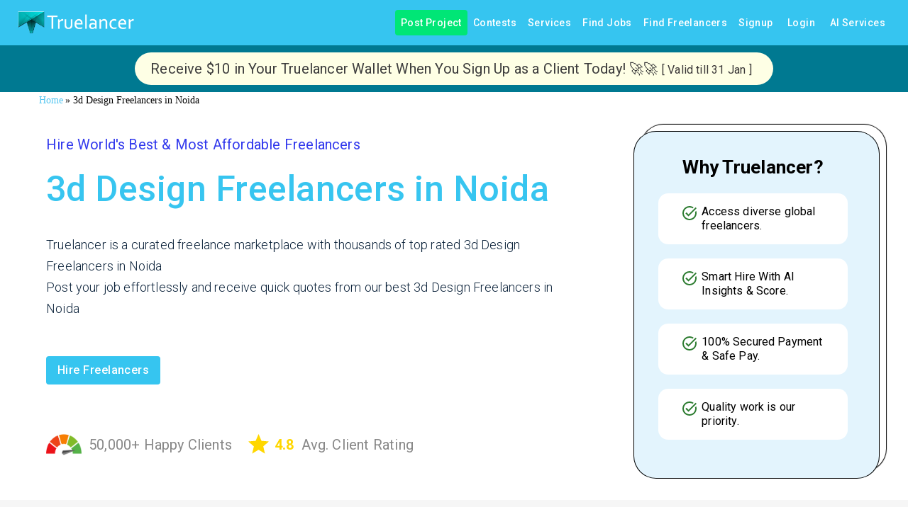

--- FILE ---
content_type: text/html; charset=utf-8
request_url: https://www.truelancer.com/3d-design-freelancers-in-noida
body_size: 34479
content:
<!DOCTYPE html><html lang="en" style="height:100%"><head><meta charSet="UTF-8"/><meta name="viewport" content="initial-scale=1.0, width=device-width"/><link rel="stylesheet" href="https://fonts.googleapis.com/icon?family=Material+Icons"/><title>🥇 Hire best 3D Design in Noida - Connect Instantly</title><meta name="robots" content="index,follow"/><meta name="description" content="Hire best 3D Design in Noida. Hire Part-time,Hourly or Monthly. Hire 3d Design freelancers in Noida for 3D Design Jobs in Noida.  With more than 1 Million Experts, Truelancer is Worlds leading Expert Hiring Platform"/><meta property="og:title" content="🥇 Hire best 3D Design in Noida - Connect Instantly"/><meta property="og:description" content="Hire best 3D Design in Noida. Hire Part-time,Hourly or Monthly. Hire 3d Design freelancers in Noida for 3D Design Jobs in Noida.  With more than 1 Million Experts, Truelancer is Worlds leading Expert Hiring Platform"/><meta name="next-head-count" content="9"/><meta name="theme-color" content="#36c5f0"/><link rel="icon" href="/favicon.ico"/><script type="text/javascript">if (top != window) {
                                top.location = window.location;
                            }</script><script async="" src="https://www.googletagmanager.com/gtag/js?id=GTM-KVRLMBG"></script><script>
                                    window.dataLayer = window.dataLayer || [];
                                    function gtag(){dataLayer.push(arguments);}
                                    gtag('js', new Date());
                                    gtag('config', 'GTM-KVRLMBG');</script><link rel="preconnect" href="https://fonts.gstatic.com" crossorigin /><link data-next-font="size-adjust" rel="preconnect" href="/" crossorigin="anonymous"/><link rel="preload" href="/_next/static/css/fe31879e7209289b.css" as="style"/><link rel="stylesheet" href="/_next/static/css/fe31879e7209289b.css" data-n-g=""/><noscript data-n-css=""></noscript><script defer="" nomodule="" src="/_next/static/chunks/polyfills-42372ed130431b0a.js"></script><script src="/_next/static/chunks/webpack-96764574212943d1.js" defer=""></script><script src="/_next/static/chunks/framework-f0259f5ccf302307.js" defer=""></script><script src="/_next/static/chunks/main-2349abffabda1dfb.js" defer=""></script><script src="/_next/static/chunks/pages/_app-58910ef29f2b84af.js" defer=""></script><script src="/_next/static/chunks/29107295-81888a69de466ec6.js" defer=""></script><script src="/_next/static/chunks/8433-288d1773ee268242.js" defer=""></script><script src="/_next/static/chunks/27466-ed6051935d3c5a38.js" defer=""></script><script src="/_next/static/chunks/49340-7824ab17cd9e2960.js" defer=""></script><script src="/_next/static/chunks/27761-bc239cbf6514e66f.js" defer=""></script><script src="/_next/static/chunks/26650-a9699a938f94a896.js" defer=""></script><script src="/_next/static/chunks/89968-9d4b25196994cd1e.js" defer=""></script><script src="/_next/static/chunks/17848-1d88f473ff9ab5ee.js" defer=""></script><script src="/_next/static/chunks/51884-abf8d4f3fdf577e3.js" defer=""></script><script src="/_next/static/chunks/66382-b753307c85b020d9.js" defer=""></script><script src="/_next/static/chunks/81723-6dd11c53ec0a0ddb.js" defer=""></script><script src="/_next/static/chunks/48990-50013252129556aa.js" defer=""></script><script src="/_next/static/chunks/80450-c063c5f1700a4d52.js" defer=""></script><script src="/_next/static/chunks/2962-5f654077403982d7.js" defer=""></script><script src="/_next/static/chunks/74157-2b28e28be6b78fd9.js" defer=""></script><script src="/_next/static/chunks/95755-d9a68f9ebbb5c820.js" defer=""></script><script src="/_next/static/chunks/92092-f5977a4c1f254832.js" defer=""></script><script src="/_next/static/chunks/31532-4482349ac54c52aa.js" defer=""></script><script src="/_next/static/chunks/84824-d4111fe3a8331ce8.js" defer=""></script><script src="/_next/static/chunks/42085-9fa261f9109a08f7.js" defer=""></script><script src="/_next/static/chunks/25675-4cf5ecf0d3c1f59a.js" defer=""></script><script src="/_next/static/chunks/57495-d96f9835d4efe2be.js" defer=""></script><script src="/_next/static/chunks/56917-446bf3717749d214.js" defer=""></script><script src="/_next/static/chunks/33512-9cf3ab9157db98ec.js" defer=""></script><script src="/_next/static/chunks/43062-aa7b022c34f29861.js" defer=""></script><script src="/_next/static/chunks/98035-ff4930910bcb0e87.js" defer=""></script><script src="/_next/static/chunks/27856-3ff964d6ed932dd3.js" defer=""></script><script src="/_next/static/chunks/94530-40f448a0a830dbe0.js" defer=""></script><script src="/_next/static/chunks/92427-df17bf6f0c64772e.js" defer=""></script><script src="/_next/static/chunks/86181-5be664e525ab7fbb.js" defer=""></script><script src="/_next/static/chunks/72935-adf858239998caad.js" defer=""></script><script src="/_next/static/chunks/2133-43117633405306f1.js" defer=""></script><script src="/_next/static/chunks/85543-69ec1a7a51f0211e.js" defer=""></script><script src="/_next/static/chunks/46386-560398c457942c0d.js" defer=""></script><script src="/_next/static/chunks/pages/%5Bslug%5D-5cfa8673bec1eada.js" defer=""></script><script src="/_next/static/xJQwFIzf5bWh-m2T__GPX/_buildManifest.js" defer=""></script><script src="/_next/static/xJQwFIzf5bWh-m2T__GPX/_ssgManifest.js" defer=""></script><style id="mui-emotion-cache-insertion-point"></style><style data-emotion="mui-global 1prfaxn">@-webkit-keyframes mui-auto-fill{from{display:block;}}@keyframes mui-auto-fill{from{display:block;}}@-webkit-keyframes mui-auto-fill-cancel{from{display:block;}}@keyframes mui-auto-fill-cancel{from{display:block;}}</style><style data-emotion="mui c38eoh i6s8oy 1wprbk1 g4ny8c 65g134 1anlhed a0y2e3 hboir5 8atqhb j7qwjs 1d3bbye 1cn3yto 9yaf8t 15j76c0 70qvj9 pdh9r2 efwuvd 16p1w4b 1tqv6h6 9l3uo3 1h707jq wqfwpm 19egsyp nm8jzx g9zy5h lpi27s c4d688 eew259 1yxlpwu q80iy6 38zrbw 1ypjg4u 1xldlyg 1cyhd6k 13iz54z vamduk feqhe6 6ynj9h 36zrmn 17mwfoq 12pqbcj 1n4a93h 1k33q06 igs3ac ihdtdm tuxzvu 1v6enwy 2imjyh hpgf8j 1jxlos9 fzwid6 1ce97yk k4avey 1ha4th6 pcrfpv 1bi9clq rd8t91 6flbmm 1mrtj01 9l2jk9 f6mhdk p58oka ecvcn9 10p3fa4 1m9pwf3 19gndve 1ju1kxc er6if3 d8tqyz vubbuv 164r41r 15jx5nt 6mp1mv c5r8nm 1cncdmy mxlkbn 3hmxad 13sljp9 1chp4nj 1miki05 1ax40e6 1q75zo7 hyxlzm q8lw68 1u5ei5s 1c4tzn 1d6whee 1754oj6 ywfyo0 1ku6lrz r7calx tzs92q 1rzb3uu 1llhv1m jydisr 13zgfc1 1dtnjt5 1cshgiy we0np1 1gexgo9 nr62jt jkscjg 79elbk 13m1if9 1cw4hi4 1xh6k8t 9zuxvs 1ykdma4 6xugel 1rf2uf2 1k7b73c 1anx036 1jiywrn 5btglu 9hq90m 1hyoz7m zc0jzd 1rqaewn b7eb5o 39bbo6 18qpiq1 1jsl9za 1ul47bz 1t649ft r3n38h zq6grw 1gbzysi 1yjvs5a 1twzmnh nzhq0c 1539rfg 1ebprri 13jg4i0 1iptdx1">.mui-c38eoh{background-color:#ffffff;color:#1d1d1d;-webkit-transition:box-shadow 300ms cubic-bezier(0.4, 0, 0.2, 1) 0ms;transition:box-shadow 300ms cubic-bezier(0.4, 0, 0.2, 1) 0ms;box-shadow:0px 2px 4px -1px rgba(0,0,0,0.2),0px 4px 5px 0px rgba(0,0,0,0.14),0px 1px 10px 0px rgba(0,0,0,0.12);display:-webkit-box;display:-webkit-flex;display:-ms-flexbox;display:flex;-webkit-flex-direction:column;-ms-flex-direction:column;flex-direction:column;width:100%;box-sizing:border-box;-webkit-flex-shrink:0;-ms-flex-negative:0;flex-shrink:0;position:static;background-color:#36c5f0;color:#ffffff;}.mui-i6s8oy{position:relative;display:-webkit-box;display:-webkit-flex;display:-ms-flexbox;display:flex;-webkit-align-items:center;-webkit-box-align:center;-ms-flex-align:center;align-items:center;padding-left:16px;padding-right:16px;min-height:56px;}@media (min-width:600px){.mui-i6s8oy{padding-left:24px;padding-right:24px;}}@media (min-width:0px){@media (orientation: landscape){.mui-i6s8oy{min-height:48px;}}}@media (min-width:600px){.mui-i6s8oy{min-height:64px;}}.mui-1wprbk1{height:100%;margin:auto;display:-webkit-box;display:-webkit-flex;display:-ms-flexbox;display:flex;-webkit-flex-direction:row;-ms-flex-direction:row;flex-direction:row;-webkit-align-items:center;-webkit-box-align:center;-ms-flex-align:center;align-items:center;}.mui-g4ny8c{display:-webkit-inline-box;display:-webkit-inline-flex;display:-ms-inline-flexbox;display:inline-flex;-webkit-align-items:center;-webkit-box-align:center;-ms-flex-align:center;align-items:center;-webkit-box-pack:center;-ms-flex-pack:center;-webkit-justify-content:center;justify-content:center;position:relative;box-sizing:border-box;-webkit-tap-highlight-color:transparent;background-color:transparent;outline:0;border:0;margin:0;border-radius:0;padding:0;cursor:pointer;-webkit-user-select:none;-moz-user-select:none;-ms-user-select:none;user-select:none;vertical-align:middle;-moz-appearance:none;-webkit-appearance:none;-webkit-text-decoration:none;text-decoration:none;color:inherit;text-transform:capitalize;font-family:"Roboto","Helvetica","Arial",sans-serif;font-weight:500;font-size:0.875rem;line-height:1.75;letter-spacing:0.02857em;min-width:64px;padding:6px 8px;border-radius:4px;-webkit-transition:background-color 250ms cubic-bezier(0.4, 0, 0.2, 1) 0ms,box-shadow 250ms cubic-bezier(0.4, 0, 0.2, 1) 0ms,border-color 250ms cubic-bezier(0.4, 0, 0.2, 1) 0ms,color 250ms cubic-bezier(0.4, 0, 0.2, 1) 0ms;transition:background-color 250ms cubic-bezier(0.4, 0, 0.2, 1) 0ms,box-shadow 250ms cubic-bezier(0.4, 0, 0.2, 1) 0ms,border-color 250ms cubic-bezier(0.4, 0, 0.2, 1) 0ms,color 250ms cubic-bezier(0.4, 0, 0.2, 1) 0ms;color:#36c5f0;}.mui-g4ny8c::-moz-focus-inner{border-style:none;}.mui-g4ny8c.Mui-disabled{pointer-events:none;cursor:default;}@media print{.mui-g4ny8c{-webkit-print-color-adjust:exact;color-adjust:exact;}}.mui-g4ny8c:hover{-webkit-text-decoration:none;text-decoration:none;background-color:rgba(54, 197, 240, 0.04);}@media (hover: none){.mui-g4ny8c:hover{background-color:transparent;}}.mui-g4ny8c.Mui-disabled{color:rgba(0, 0, 0, 0.26);}.mui-65g134{margin:0;font:inherit;color:#36c5f0;-webkit-text-decoration:none;text-decoration:none;}.mui-65g134:hover{-webkit-text-decoration:underline;text-decoration:underline;}.mui-1anlhed{display:-webkit-inline-box;display:-webkit-inline-flex;display:-ms-inline-flexbox;display:inline-flex;-webkit-align-items:center;-webkit-box-align:center;-ms-flex-align:center;align-items:center;-webkit-box-pack:center;-ms-flex-pack:center;-webkit-justify-content:center;justify-content:center;position:relative;box-sizing:border-box;-webkit-tap-highlight-color:transparent;background-color:transparent;outline:0;border:0;margin:0;border-radius:0;padding:0;cursor:pointer;-webkit-user-select:none;-moz-user-select:none;-ms-user-select:none;user-select:none;vertical-align:middle;-moz-appearance:none;-webkit-appearance:none;-webkit-text-decoration:none;text-decoration:none;color:inherit;text-transform:capitalize;font-family:"Roboto","Helvetica","Arial",sans-serif;font-weight:500;font-size:0.875rem;line-height:1.75;letter-spacing:0.02857em;min-width:64px;padding:6px 8px;border-radius:4px;-webkit-transition:background-color 250ms cubic-bezier(0.4, 0, 0.2, 1) 0ms,box-shadow 250ms cubic-bezier(0.4, 0, 0.2, 1) 0ms,border-color 250ms cubic-bezier(0.4, 0, 0.2, 1) 0ms,color 250ms cubic-bezier(0.4, 0, 0.2, 1) 0ms;transition:background-color 250ms cubic-bezier(0.4, 0, 0.2, 1) 0ms,box-shadow 250ms cubic-bezier(0.4, 0, 0.2, 1) 0ms,border-color 250ms cubic-bezier(0.4, 0, 0.2, 1) 0ms,color 250ms cubic-bezier(0.4, 0, 0.2, 1) 0ms;color:inherit;border-color:currentColor;}.mui-1anlhed::-moz-focus-inner{border-style:none;}.mui-1anlhed.Mui-disabled{pointer-events:none;cursor:default;}@media print{.mui-1anlhed{-webkit-print-color-adjust:exact;color-adjust:exact;}}.mui-1anlhed:hover{-webkit-text-decoration:none;text-decoration:none;background-color:rgba(29, 29, 29, 0.04);}@media (hover: none){.mui-1anlhed:hover{background-color:transparent;}}.mui-1anlhed.Mui-disabled{color:rgba(0, 0, 0, 0.26);}.mui-a0y2e3{height:0;overflow:hidden;-webkit-transition:height 300ms cubic-bezier(0.4, 0, 0.2, 1) 0ms;transition:height 300ms cubic-bezier(0.4, 0, 0.2, 1) 0ms;visibility:hidden;}.mui-hboir5{display:-webkit-box;display:-webkit-flex;display:-ms-flexbox;display:flex;width:100%;}.mui-8atqhb{width:100%;}.mui-j7qwjs{display:-webkit-box;display:-webkit-flex;display:-ms-flexbox;display:flex;-webkit-flex-direction:column;-ms-flex-direction:column;flex-direction:column;}.mui-1d3bbye{box-sizing:border-box;display:-webkit-box;display:-webkit-flex;display:-ms-flexbox;display:flex;-webkit-box-flex-wrap:wrap;-webkit-flex-wrap:wrap;-ms-flex-wrap:wrap;flex-wrap:wrap;width:100%;-webkit-flex-direction:row;-ms-flex-direction:row;flex-direction:row;}.mui-1cn3yto{box-sizing:border-box;display:-webkit-box;display:-webkit-flex;display:-ms-flexbox;display:flex;-webkit-box-flex-wrap:wrap;-webkit-flex-wrap:wrap;-ms-flex-wrap:wrap;flex-wrap:wrap;width:100%;-webkit-flex-direction:row;-ms-flex-direction:row;flex-direction:row;-webkit-box-pack:center;-ms-flex-pack:center;-webkit-justify-content:center;justify-content:center;}.mui-9yaf8t{box-sizing:border-box;margin:0;-webkit-flex-direction:row;-ms-flex-direction:row;flex-direction:row;-webkit-flex-basis:91.666667%;-ms-flex-preferred-size:91.666667%;flex-basis:91.666667%;-webkit-box-flex:0;-webkit-flex-grow:0;-ms-flex-positive:0;flex-grow:0;max-width:91.666667%;}@media (min-width:600px){.mui-9yaf8t{-webkit-flex-basis:91.666667%;-ms-flex-preferred-size:91.666667%;flex-basis:91.666667%;-webkit-box-flex:0;-webkit-flex-grow:0;-ms-flex-positive:0;flex-grow:0;max-width:91.666667%;}}@media (min-width:900px){.mui-9yaf8t{-webkit-flex-basis:91.666667%;-ms-flex-preferred-size:91.666667%;flex-basis:91.666667%;-webkit-box-flex:0;-webkit-flex-grow:0;-ms-flex-positive:0;flex-grow:0;max-width:91.666667%;}}@media (min-width:1200px){.mui-9yaf8t{-webkit-flex-basis:91.666667%;-ms-flex-preferred-size:91.666667%;flex-basis:91.666667%;-webkit-box-flex:0;-webkit-flex-grow:0;-ms-flex-positive:0;flex-grow:0;max-width:91.666667%;}}@media (min-width:1536px){.mui-9yaf8t{-webkit-flex-basis:91.666667%;-ms-flex-preferred-size:91.666667%;flex-basis:91.666667%;-webkit-box-flex:0;-webkit-flex-grow:0;-ms-flex-positive:0;flex-grow:0;max-width:91.666667%;}}.mui-15j76c0{box-sizing:border-box;margin:0;-webkit-flex-direction:row;-ms-flex-direction:row;flex-direction:row;-webkit-flex-basis:100%;-ms-flex-preferred-size:100%;flex-basis:100%;-webkit-box-flex:0;-webkit-flex-grow:0;-ms-flex-positive:0;flex-grow:0;max-width:100%;}@media (min-width:600px){.mui-15j76c0{-webkit-flex-basis:100%;-ms-flex-preferred-size:100%;flex-basis:100%;-webkit-box-flex:0;-webkit-flex-grow:0;-ms-flex-positive:0;flex-grow:0;max-width:100%;}}@media (min-width:900px){.mui-15j76c0{-webkit-flex-basis:100%;-ms-flex-preferred-size:100%;flex-basis:100%;-webkit-box-flex:0;-webkit-flex-grow:0;-ms-flex-positive:0;flex-grow:0;max-width:100%;}}@media (min-width:1200px){.mui-15j76c0{-webkit-flex-basis:100%;-ms-flex-preferred-size:100%;flex-basis:100%;-webkit-box-flex:0;-webkit-flex-grow:0;-ms-flex-positive:0;flex-grow:0;max-width:100%;}}@media (min-width:1536px){.mui-15j76c0{-webkit-flex-basis:100%;-ms-flex-preferred-size:100%;flex-basis:100%;-webkit-box-flex:0;-webkit-flex-grow:0;-ms-flex-positive:0;flex-grow:0;max-width:100%;}}.mui-70qvj9{display:-webkit-box;display:-webkit-flex;display:-ms-flexbox;display:flex;-webkit-align-items:center;-webkit-box-align:center;-ms-flex-align:center;align-items:center;}.mui-pdh9r2{box-sizing:border-box;display:-webkit-box;display:-webkit-flex;display:-ms-flexbox;display:flex;-webkit-box-flex-wrap:wrap;-webkit-flex-wrap:wrap;-ms-flex-wrap:wrap;flex-wrap:wrap;width:100%;-webkit-flex-direction:row;-ms-flex-direction:row;flex-direction:row;background-color:#fff;}.mui-efwuvd{box-sizing:border-box;margin:0;-webkit-flex-direction:row;-ms-flex-direction:row;flex-direction:row;-webkit-flex-basis:100%;-ms-flex-preferred-size:100%;flex-basis:100%;-webkit-box-flex:0;-webkit-flex-grow:0;-ms-flex-positive:0;flex-grow:0;max-width:100%;}@media (min-width:600px){.mui-efwuvd{-webkit-flex-basis:100%;-ms-flex-preferred-size:100%;flex-basis:100%;-webkit-box-flex:0;-webkit-flex-grow:0;-ms-flex-positive:0;flex-grow:0;max-width:100%;}}@media (min-width:900px){.mui-efwuvd{-webkit-flex-basis:66.666667%;-ms-flex-preferred-size:66.666667%;flex-basis:66.666667%;-webkit-box-flex:0;-webkit-flex-grow:0;-ms-flex-positive:0;flex-grow:0;max-width:66.666667%;}}@media (min-width:1200px){.mui-efwuvd{-webkit-flex-basis:66.666667%;-ms-flex-preferred-size:66.666667%;flex-basis:66.666667%;-webkit-box-flex:0;-webkit-flex-grow:0;-ms-flex-positive:0;flex-grow:0;max-width:66.666667%;}}@media (min-width:1536px){.mui-efwuvd{-webkit-flex-basis:66.666667%;-ms-flex-preferred-size:66.666667%;flex-basis:66.666667%;-webkit-box-flex:0;-webkit-flex-grow:0;-ms-flex-positive:0;flex-grow:0;max-width:66.666667%;}}.mui-16p1w4b{display:-webkit-box;display:-webkit-flex;display:-ms-flexbox;display:flex;-webkit-flex-direction:column;-ms-flex-direction:column;flex-direction:column;-webkit-box-pack:space-around;-ms-flex-pack:space-around;-webkit-justify-content:space-around;justify-content:space-around;}.mui-1tqv6h6{margin:0;font-family:"Roboto","Helvetica","Arial",sans-serif;font-weight:400;font-size:1rem;line-height:1.5;letter-spacing:0.00938em;margin-bottom:0.35em;}.mui-9l3uo3{margin:0;font-family:"Roboto","Helvetica","Arial",sans-serif;font-weight:400;font-size:1rem;line-height:1.5;letter-spacing:0.00938em;}.mui-1h707jq{display:-webkit-inline-box;display:-webkit-inline-flex;display:-ms-inline-flexbox;display:inline-flex;-webkit-align-items:center;-webkit-box-align:center;-ms-flex-align:center;align-items:center;-webkit-box-pack:center;-ms-flex-pack:center;-webkit-justify-content:center;justify-content:center;position:relative;box-sizing:border-box;-webkit-tap-highlight-color:transparent;background-color:transparent;outline:0;border:0;margin:0;border-radius:0;padding:0;cursor:pointer;-webkit-user-select:none;-moz-user-select:none;-ms-user-select:none;user-select:none;vertical-align:middle;-moz-appearance:none;-webkit-appearance:none;-webkit-text-decoration:none;text-decoration:none;color:inherit;text-transform:capitalize;font-family:"Roboto","Helvetica","Arial",sans-serif;font-weight:500;font-size:0.875rem;line-height:1.75;letter-spacing:0.02857em;min-width:64px;padding:6px 16px;border-radius:4px;-webkit-transition:background-color 250ms cubic-bezier(0.4, 0, 0.2, 1) 0ms,box-shadow 250ms cubic-bezier(0.4, 0, 0.2, 1) 0ms,border-color 250ms cubic-bezier(0.4, 0, 0.2, 1) 0ms,color 250ms cubic-bezier(0.4, 0, 0.2, 1) 0ms;transition:background-color 250ms cubic-bezier(0.4, 0, 0.2, 1) 0ms,box-shadow 250ms cubic-bezier(0.4, 0, 0.2, 1) 0ms,border-color 250ms cubic-bezier(0.4, 0, 0.2, 1) 0ms,color 250ms cubic-bezier(0.4, 0, 0.2, 1) 0ms;color:#ffffff;background-color:#36c5f0;box-shadow:0px 3px 1px -2px rgba(0,0,0,0.2),0px 2px 2px 0px rgba(0,0,0,0.14),0px 1px 5px 0px rgba(0,0,0,0.12);box-shadow:none;margin-top:16px;margin-bottom:16px;}.mui-1h707jq::-moz-focus-inner{border-style:none;}.mui-1h707jq.Mui-disabled{pointer-events:none;cursor:default;}@media print{.mui-1h707jq{-webkit-print-color-adjust:exact;color-adjust:exact;}}.mui-1h707jq:hover{-webkit-text-decoration:none;text-decoration:none;background-color:#0094bd;box-shadow:0px 2px 4px -1px rgba(0,0,0,0.2),0px 4px 5px 0px rgba(0,0,0,0.14),0px 1px 10px 0px rgba(0,0,0,0.12);}@media (hover: none){.mui-1h707jq:hover{background-color:#36c5f0;}}.mui-1h707jq:active{box-shadow:0px 5px 5px -3px rgba(0,0,0,0.2),0px 8px 10px 1px rgba(0,0,0,0.14),0px 3px 14px 2px rgba(0,0,0,0.12);}.mui-1h707jq.Mui-focusVisible{box-shadow:0px 3px 5px -1px rgba(0,0,0,0.2),0px 6px 10px 0px rgba(0,0,0,0.14),0px 1px 18px 0px rgba(0,0,0,0.12);}.mui-1h707jq.Mui-disabled{color:rgba(0, 0, 0, 0.26);box-shadow:none;background-color:rgba(0, 0, 0, 0.12);}.mui-1h707jq:hover{box-shadow:none;}.mui-1h707jq.Mui-focusVisible{box-shadow:none;}.mui-1h707jq:active{box-shadow:none;}.mui-1h707jq.Mui-disabled{box-shadow:none;}.mui-wqfwpm{-webkit-user-select:none;-moz-user-select:none;-ms-user-select:none;user-select:none;width:1em;height:1em;display:inline-block;fill:currentColor;-webkit-flex-shrink:0;-ms-flex-negative:0;flex-shrink:0;-webkit-transition:fill 200ms cubic-bezier(0.4, 0, 0.2, 1) 0ms;transition:fill 200ms cubic-bezier(0.4, 0, 0.2, 1) 0ms;font-size:2.1875rem;color:#2e7d32;}.mui-19egsyp{box-sizing:border-box;margin:0;-webkit-flex-direction:row;-ms-flex-direction:row;flex-direction:row;-webkit-flex-basis:100%;-ms-flex-preferred-size:100%;flex-basis:100%;-webkit-box-flex:0;-webkit-flex-grow:0;-ms-flex-positive:0;flex-grow:0;max-width:100%;}@media (min-width:600px){.mui-19egsyp{-webkit-flex-basis:100%;-ms-flex-preferred-size:100%;flex-basis:100%;-webkit-box-flex:0;-webkit-flex-grow:0;-ms-flex-positive:0;flex-grow:0;max-width:100%;}}@media (min-width:900px){.mui-19egsyp{-webkit-flex-basis:33.333333%;-ms-flex-preferred-size:33.333333%;flex-basis:33.333333%;-webkit-box-flex:0;-webkit-flex-grow:0;-ms-flex-positive:0;flex-grow:0;max-width:33.333333%;}}@media (min-width:1200px){.mui-19egsyp{-webkit-flex-basis:33.333333%;-ms-flex-preferred-size:33.333333%;flex-basis:33.333333%;-webkit-box-flex:0;-webkit-flex-grow:0;-ms-flex-positive:0;flex-grow:0;max-width:33.333333%;}}@media (min-width:1536px){.mui-19egsyp{-webkit-flex-basis:33.333333%;-ms-flex-preferred-size:33.333333%;flex-basis:33.333333%;-webkit-box-flex:0;-webkit-flex-grow:0;-ms-flex-positive:0;flex-grow:0;max-width:33.333333%;}}.mui-nm8jzx{-webkit-user-select:none;-moz-user-select:none;-ms-user-select:none;user-select:none;width:1em;height:1em;display:inline-block;fill:currentColor;-webkit-flex-shrink:0;-ms-flex-negative:0;flex-shrink:0;-webkit-transition:fill 200ms cubic-bezier(0.4, 0, 0.2, 1) 0ms;transition:fill 200ms cubic-bezier(0.4, 0, 0.2, 1) 0ms;font-size:1.5rem;color:#2e7d32;}.mui-g9zy5h{box-sizing:border-box;margin:0;-webkit-flex-direction:row;-ms-flex-direction:row;flex-direction:row;-webkit-flex-basis:100%;-ms-flex-preferred-size:100%;flex-basis:100%;-webkit-box-flex:0;-webkit-flex-grow:0;-ms-flex-positive:0;flex-grow:0;max-width:100%;}@media (min-width:600px){.mui-g9zy5h{-webkit-flex-basis:100%;-ms-flex-preferred-size:100%;flex-basis:100%;-webkit-box-flex:0;-webkit-flex-grow:0;-ms-flex-positive:0;flex-grow:0;max-width:100%;}}@media (min-width:900px){.mui-g9zy5h{-webkit-flex-basis:91.666667%;-ms-flex-preferred-size:91.666667%;flex-basis:91.666667%;-webkit-box-flex:0;-webkit-flex-grow:0;-ms-flex-positive:0;flex-grow:0;max-width:91.666667%;}}@media (min-width:1200px){.mui-g9zy5h{-webkit-flex-basis:91.666667%;-ms-flex-preferred-size:91.666667%;flex-basis:91.666667%;-webkit-box-flex:0;-webkit-flex-grow:0;-ms-flex-positive:0;flex-grow:0;max-width:91.666667%;}}@media (min-width:1536px){.mui-g9zy5h{-webkit-flex-basis:91.666667%;-ms-flex-preferred-size:91.666667%;flex-basis:91.666667%;-webkit-box-flex:0;-webkit-flex-grow:0;-ms-flex-positive:0;flex-grow:0;max-width:91.666667%;}}.mui-lpi27s{margin:0;font-size:16px;font-weight:400;font-family:"Roboto","Helvetica","Arial",sans-serif;line-height:1.2;letter-spacing:-0.00833em;}@media (min-width:600px){.mui-lpi27s{font-size:28px;}}.mui-c4d688{box-sizing:border-box;margin:0;-webkit-flex-direction:row;-ms-flex-direction:row;flex-direction:row;-webkit-flex-basis:100%;-ms-flex-preferred-size:100%;flex-basis:100%;-webkit-box-flex:0;-webkit-flex-grow:0;-ms-flex-positive:0;flex-grow:0;max-width:100%;margin-left:80px;margin-top:16px;}@media (min-width:600px){.mui-c4d688{-webkit-flex-basis:100%;-ms-flex-preferred-size:100%;flex-basis:100%;-webkit-box-flex:0;-webkit-flex-grow:0;-ms-flex-positive:0;flex-grow:0;max-width:100%;}}@media (min-width:900px){.mui-c4d688{-webkit-flex-basis:100%;-ms-flex-preferred-size:100%;flex-basis:100%;-webkit-box-flex:0;-webkit-flex-grow:0;-ms-flex-positive:0;flex-grow:0;max-width:100%;}}@media (min-width:1200px){.mui-c4d688{-webkit-flex-basis:100%;-ms-flex-preferred-size:100%;flex-basis:100%;-webkit-box-flex:0;-webkit-flex-grow:0;-ms-flex-positive:0;flex-grow:0;max-width:100%;}}@media (min-width:1536px){.mui-c4d688{-webkit-flex-basis:100%;-ms-flex-preferred-size:100%;flex-basis:100%;-webkit-box-flex:0;-webkit-flex-grow:0;-ms-flex-positive:0;flex-grow:0;max-width:100%;}}.mui-eew259{width:100%;height:100%;display:-webkit-box;display:-webkit-flex;display:-ms-flexbox;display:flex;-webkit-align-items:center;-webkit-box-align:center;-ms-flex-align:center;align-items:center;}.mui-1yxlpwu{box-sizing:border-box;margin:0;-webkit-flex-direction:row;-ms-flex-direction:row;flex-direction:row;-webkit-flex-basis:100%;-ms-flex-preferred-size:100%;flex-basis:100%;-webkit-box-flex:0;-webkit-flex-grow:0;-ms-flex-positive:0;flex-grow:0;max-width:100%;}@media (min-width:600px){.mui-1yxlpwu{-webkit-flex-basis:100%;-ms-flex-preferred-size:100%;flex-basis:100%;-webkit-box-flex:0;-webkit-flex-grow:0;-ms-flex-positive:0;flex-grow:0;max-width:100%;}}@media (min-width:900px){.mui-1yxlpwu{-webkit-flex-basis:90%;-ms-flex-preferred-size:90%;flex-basis:90%;-webkit-box-flex:0;-webkit-flex-grow:0;-ms-flex-positive:0;flex-grow:0;max-width:90%;}}@media (min-width:1200px){.mui-1yxlpwu{-webkit-flex-basis:90%;-ms-flex-preferred-size:90%;flex-basis:90%;-webkit-box-flex:0;-webkit-flex-grow:0;-ms-flex-positive:0;flex-grow:0;max-width:90%;}}@media (min-width:1536px){.mui-1yxlpwu{-webkit-flex-basis:90%;-ms-flex-preferred-size:90%;flex-basis:90%;-webkit-box-flex:0;-webkit-flex-grow:0;-ms-flex-positive:0;flex-grow:0;max-width:90%;}}.mui-q80iy6{display:-webkit-box;display:-webkit-flex;display:-ms-flexbox;display:flex;-webkit-box-flex-wrap:wrap;-webkit-flex-wrap:wrap;-ms-flex-wrap:wrap;flex-wrap:wrap;margin-top:8px;margin-bottom:8px;}.mui-38zrbw{padding:12px;}.mui-1ypjg4u{margin:0;font:inherit;color:#36c5f0;-webkit-text-decoration:none;text-decoration:none;font-size:14px;font-style:italic;color:#000000;cursor:pointer;}.mui-1ypjg4u:hover{-webkit-text-decoration:underline;text-decoration:underline;}.mui-1ypjg4u:hover{color:#0d47a1;}.mui-1xldlyg{box-sizing:border-box;display:-webkit-box;display:-webkit-flex;display:-ms-flexbox;display:flex;-webkit-box-flex-wrap:wrap;-webkit-flex-wrap:wrap;-ms-flex-wrap:wrap;flex-wrap:wrap;width:100%;margin:0;-webkit-flex-direction:row-reverse;-ms-flex-direction:row-reverse;flex-direction:row-reverse;-webkit-flex-basis:91.666667%;-ms-flex-preferred-size:91.666667%;flex-basis:91.666667%;-webkit-box-flex:0;-webkit-flex-grow:0;-ms-flex-positive:0;flex-grow:0;max-width:91.666667%;}@media (min-width:600px){.mui-1xldlyg{-webkit-flex-basis:91.666667%;-ms-flex-preferred-size:91.666667%;flex-basis:91.666667%;-webkit-box-flex:0;-webkit-flex-grow:0;-ms-flex-positive:0;flex-grow:0;max-width:91.666667%;}}@media (min-width:900px){.mui-1xldlyg{-webkit-flex-basis:91.666667%;-ms-flex-preferred-size:91.666667%;flex-basis:91.666667%;-webkit-box-flex:0;-webkit-flex-grow:0;-ms-flex-positive:0;flex-grow:0;max-width:91.666667%;}}@media (min-width:1200px){.mui-1xldlyg{-webkit-flex-basis:91.666667%;-ms-flex-preferred-size:91.666667%;flex-basis:91.666667%;-webkit-box-flex:0;-webkit-flex-grow:0;-ms-flex-positive:0;flex-grow:0;max-width:91.666667%;}}@media (min-width:1536px){.mui-1xldlyg{-webkit-flex-basis:91.666667%;-ms-flex-preferred-size:91.666667%;flex-basis:91.666667%;-webkit-box-flex:0;-webkit-flex-grow:0;-ms-flex-positive:0;flex-grow:0;max-width:91.666667%;}}.mui-1cyhd6k{box-sizing:border-box;display:-webkit-box;display:-webkit-flex;display:-ms-flexbox;display:flex;-webkit-box-flex-wrap:wrap;-webkit-flex-wrap:wrap;-ms-flex-wrap:wrap;flex-wrap:wrap;width:100%;margin:0;-webkit-flex-direction:row;-ms-flex-direction:row;flex-direction:row;-webkit-flex-basis:100%;-ms-flex-preferred-size:100%;flex-basis:100%;-webkit-box-flex:0;-webkit-flex-grow:0;-ms-flex-positive:0;flex-grow:0;max-width:100%;-webkit-box-pack:end;-ms-flex-pack:end;-webkit-justify-content:flex-end;justify-content:flex-end;}@media (min-width:600px){.mui-1cyhd6k{-webkit-flex-basis:100%;-ms-flex-preferred-size:100%;flex-basis:100%;-webkit-box-flex:0;-webkit-flex-grow:0;-ms-flex-positive:0;flex-grow:0;max-width:100%;}}@media (min-width:900px){.mui-1cyhd6k{-webkit-flex-basis:33.333333%;-ms-flex-preferred-size:33.333333%;flex-basis:33.333333%;-webkit-box-flex:0;-webkit-flex-grow:0;-ms-flex-positive:0;flex-grow:0;max-width:33.333333%;}}@media (min-width:1200px){.mui-1cyhd6k{-webkit-flex-basis:33.333333%;-ms-flex-preferred-size:33.333333%;flex-basis:33.333333%;-webkit-box-flex:0;-webkit-flex-grow:0;-ms-flex-positive:0;flex-grow:0;max-width:33.333333%;}}@media (min-width:1536px){.mui-1cyhd6k{-webkit-flex-basis:33.333333%;-ms-flex-preferred-size:33.333333%;flex-basis:33.333333%;-webkit-box-flex:0;-webkit-flex-grow:0;-ms-flex-positive:0;flex-grow:0;max-width:33.333333%;}}.mui-13iz54z{display:-webkit-inline-box;display:-webkit-inline-flex;display:-ms-inline-flexbox;display:inline-flex;border-radius:4px;}.mui-13iz54z .MuiButtonGroup-grouped{min-width:40px;}.mui-13iz54z .MuiButtonGroup-firstButton,.mui-13iz54z .MuiButtonGroup-middleButton{border-top-right-radius:0;border-bottom-right-radius:0;border-right-color:transparent;}.mui-13iz54z .MuiButtonGroup-firstButton:hover,.mui-13iz54z .MuiButtonGroup-middleButton:hover{border-right-color:currentColor;}.mui-13iz54z .MuiButtonGroup-lastButton,.mui-13iz54z .MuiButtonGroup-middleButton{border-top-left-radius:0;border-bottom-left-radius:0;margin-left:-1px;}.mui-vamduk{display:-webkit-inline-box;display:-webkit-inline-flex;display:-ms-inline-flexbox;display:inline-flex;-webkit-align-items:center;-webkit-box-align:center;-ms-flex-align:center;align-items:center;-webkit-box-pack:center;-ms-flex-pack:center;-webkit-justify-content:center;justify-content:center;position:relative;box-sizing:border-box;-webkit-tap-highlight-color:transparent;background-color:transparent;outline:0;border:0;margin:0;border-radius:0;padding:0;cursor:pointer;-webkit-user-select:none;-moz-user-select:none;-ms-user-select:none;user-select:none;vertical-align:middle;-moz-appearance:none;-webkit-appearance:none;-webkit-text-decoration:none;text-decoration:none;color:inherit;text-transform:capitalize;font-family:"Roboto","Helvetica","Arial",sans-serif;font-weight:500;font-size:0.9375rem;line-height:1.75;letter-spacing:0.02857em;min-width:64px;padding:7px 21px;border-radius:4px;-webkit-transition:background-color 250ms cubic-bezier(0.4, 0, 0.2, 1) 0ms,box-shadow 250ms cubic-bezier(0.4, 0, 0.2, 1) 0ms,border-color 250ms cubic-bezier(0.4, 0, 0.2, 1) 0ms,color 250ms cubic-bezier(0.4, 0, 0.2, 1) 0ms;transition:background-color 250ms cubic-bezier(0.4, 0, 0.2, 1) 0ms,box-shadow 250ms cubic-bezier(0.4, 0, 0.2, 1) 0ms,border-color 250ms cubic-bezier(0.4, 0, 0.2, 1) 0ms,color 250ms cubic-bezier(0.4, 0, 0.2, 1) 0ms;border:1px solid rgba(54, 197, 240, 0.5);color:#36c5f0;}.mui-vamduk::-moz-focus-inner{border-style:none;}.mui-vamduk.Mui-disabled{pointer-events:none;cursor:default;}@media print{.mui-vamduk{-webkit-print-color-adjust:exact;color-adjust:exact;}}.mui-vamduk:hover{-webkit-text-decoration:none;text-decoration:none;background-color:rgba(54, 197, 240, 0.04);border:1px solid #36c5f0;}@media (hover: none){.mui-vamduk:hover{background-color:transparent;}}.mui-vamduk.Mui-disabled{color:rgba(0, 0, 0, 0.26);border:1px solid rgba(0, 0, 0, 0.12);}.mui-feqhe6{display:-webkit-inline-box;display:-webkit-inline-flex;display:-ms-inline-flexbox;display:inline-flex;-webkit-flex-direction:column;-ms-flex-direction:column;flex-direction:column;position:relative;min-width:0;padding:0;margin:0;border:0;vertical-align:top;width:100%;}.mui-6ynj9h{font-family:"Roboto","Helvetica","Arial",sans-serif;font-weight:400;font-size:1rem;line-height:1.4375em;letter-spacing:0.00938em;color:#1d1d1d;box-sizing:border-box;position:relative;cursor:text;display:-webkit-inline-box;display:-webkit-inline-flex;display:-ms-inline-flexbox;display:inline-flex;-webkit-align-items:center;-webkit-box-align:center;-ms-flex-align:center;align-items:center;width:100%;position:relative;border-radius:4px;padding-right:14px;}.mui-6ynj9h.Mui-disabled{color:#eeeeee;cursor:default;}.mui-6ynj9h:hover .MuiOutlinedInput-notchedOutline{border-color:#1d1d1d;}@media (hover: none){.mui-6ynj9h:hover .MuiOutlinedInput-notchedOutline{border-color:rgba(0, 0, 0, 0.23);}}.mui-6ynj9h.Mui-focused .MuiOutlinedInput-notchedOutline{border-color:#36c5f0;border-width:2px;}.mui-6ynj9h.Mui-error .MuiOutlinedInput-notchedOutline{border-color:#db1414;}.mui-6ynj9h.Mui-disabled .MuiOutlinedInput-notchedOutline{border-color:rgba(0, 0, 0, 0.26);}.mui-36zrmn{font:inherit;letter-spacing:inherit;color:currentColor;padding:4px 0 5px;border:0;box-sizing:content-box;background:none;height:1.4375em;margin:0;-webkit-tap-highlight-color:transparent;display:block;min-width:0;width:100%;-webkit-animation-name:mui-auto-fill-cancel;animation-name:mui-auto-fill-cancel;-webkit-animation-duration:10ms;animation-duration:10ms;padding-top:1px;padding:8.5px 14px;padding-right:0;}.mui-36zrmn::-webkit-input-placeholder{color:currentColor;opacity:0.42;-webkit-transition:opacity 200ms cubic-bezier(0.4, 0, 0.2, 1) 0ms;transition:opacity 200ms cubic-bezier(0.4, 0, 0.2, 1) 0ms;}.mui-36zrmn::-moz-placeholder{color:currentColor;opacity:0.42;-webkit-transition:opacity 200ms cubic-bezier(0.4, 0, 0.2, 1) 0ms;transition:opacity 200ms cubic-bezier(0.4, 0, 0.2, 1) 0ms;}.mui-36zrmn:-ms-input-placeholder{color:currentColor;opacity:0.42;-webkit-transition:opacity 200ms cubic-bezier(0.4, 0, 0.2, 1) 0ms;transition:opacity 200ms cubic-bezier(0.4, 0, 0.2, 1) 0ms;}.mui-36zrmn::-ms-input-placeholder{color:currentColor;opacity:0.42;-webkit-transition:opacity 200ms cubic-bezier(0.4, 0, 0.2, 1) 0ms;transition:opacity 200ms cubic-bezier(0.4, 0, 0.2, 1) 0ms;}.mui-36zrmn:focus{outline:0;}.mui-36zrmn:invalid{box-shadow:none;}.mui-36zrmn::-webkit-search-decoration{-webkit-appearance:none;}label[data-shrink=false]+.MuiInputBase-formControl .mui-36zrmn::-webkit-input-placeholder{opacity:0!important;}label[data-shrink=false]+.MuiInputBase-formControl .mui-36zrmn::-moz-placeholder{opacity:0!important;}label[data-shrink=false]+.MuiInputBase-formControl .mui-36zrmn:-ms-input-placeholder{opacity:0!important;}label[data-shrink=false]+.MuiInputBase-formControl .mui-36zrmn::-ms-input-placeholder{opacity:0!important;}label[data-shrink=false]+.MuiInputBase-formControl .mui-36zrmn:focus::-webkit-input-placeholder{opacity:0.42;}label[data-shrink=false]+.MuiInputBase-formControl .mui-36zrmn:focus::-moz-placeholder{opacity:0.42;}label[data-shrink=false]+.MuiInputBase-formControl .mui-36zrmn:focus:-ms-input-placeholder{opacity:0.42;}label[data-shrink=false]+.MuiInputBase-formControl .mui-36zrmn:focus::-ms-input-placeholder{opacity:0.42;}.mui-36zrmn.Mui-disabled{opacity:1;-webkit-text-fill-color:#eeeeee;}.mui-36zrmn:-webkit-autofill{-webkit-animation-duration:5000s;animation-duration:5000s;-webkit-animation-name:mui-auto-fill;animation-name:mui-auto-fill;}.mui-36zrmn:-webkit-autofill{border-radius:inherit;}.mui-17mwfoq{display:-webkit-box;display:-webkit-flex;display:-ms-flexbox;display:flex;height:0.01em;max-height:2em;-webkit-align-items:center;-webkit-box-align:center;-ms-flex-align:center;align-items:center;white-space:nowrap;color:#1d1d1d;margin-left:8px;}.mui-12pqbcj{display:-webkit-inline-box;display:-webkit-inline-flex;display:-ms-inline-flexbox;display:inline-flex;-webkit-align-items:center;-webkit-box-align:center;-ms-flex-align:center;align-items:center;-webkit-box-pack:center;-ms-flex-pack:center;-webkit-justify-content:center;justify-content:center;position:relative;box-sizing:border-box;-webkit-tap-highlight-color:transparent;background-color:transparent;outline:0;border:0;margin:0;border-radius:0;padding:0;cursor:pointer;-webkit-user-select:none;-moz-user-select:none;-ms-user-select:none;user-select:none;vertical-align:middle;-moz-appearance:none;-webkit-appearance:none;-webkit-text-decoration:none;text-decoration:none;color:inherit;text-transform:capitalize;font-family:"Roboto","Helvetica","Arial",sans-serif;font-weight:500;font-size:0.875rem;line-height:1.75;letter-spacing:0.02857em;min-width:64px;padding:6px 16px;border-radius:4px;-webkit-transition:background-color 250ms cubic-bezier(0.4, 0, 0.2, 1) 0ms,box-shadow 250ms cubic-bezier(0.4, 0, 0.2, 1) 0ms,border-color 250ms cubic-bezier(0.4, 0, 0.2, 1) 0ms,color 250ms cubic-bezier(0.4, 0, 0.2, 1) 0ms;transition:background-color 250ms cubic-bezier(0.4, 0, 0.2, 1) 0ms,box-shadow 250ms cubic-bezier(0.4, 0, 0.2, 1) 0ms,border-color 250ms cubic-bezier(0.4, 0, 0.2, 1) 0ms,color 250ms cubic-bezier(0.4, 0, 0.2, 1) 0ms;color:#ffffff;background-color:#36c5f0;box-shadow:0px 3px 1px -2px rgba(0,0,0,0.2),0px 2px 2px 0px rgba(0,0,0,0.14),0px 1px 5px 0px rgba(0,0,0,0.12);box-shadow:none;}.mui-12pqbcj::-moz-focus-inner{border-style:none;}.mui-12pqbcj.Mui-disabled{pointer-events:none;cursor:default;}@media print{.mui-12pqbcj{-webkit-print-color-adjust:exact;color-adjust:exact;}}.mui-12pqbcj:hover{-webkit-text-decoration:none;text-decoration:none;background-color:#0094bd;box-shadow:0px 2px 4px -1px rgba(0,0,0,0.2),0px 4px 5px 0px rgba(0,0,0,0.14),0px 1px 10px 0px rgba(0,0,0,0.12);}@media (hover: none){.mui-12pqbcj:hover{background-color:#36c5f0;}}.mui-12pqbcj:active{box-shadow:0px 5px 5px -3px rgba(0,0,0,0.2),0px 8px 10px 1px rgba(0,0,0,0.14),0px 3px 14px 2px rgba(0,0,0,0.12);}.mui-12pqbcj.Mui-focusVisible{box-shadow:0px 3px 5px -1px rgba(0,0,0,0.2),0px 6px 10px 0px rgba(0,0,0,0.14),0px 1px 18px 0px rgba(0,0,0,0.12);}.mui-12pqbcj.Mui-disabled{color:rgba(0, 0, 0, 0.26);box-shadow:none;background-color:rgba(0, 0, 0, 0.12);}.mui-12pqbcj:hover{box-shadow:none;}.mui-12pqbcj.Mui-focusVisible{box-shadow:none;}.mui-12pqbcj:active{box-shadow:none;}.mui-12pqbcj.Mui-disabled{box-shadow:none;}.mui-1n4a93h{display:inherit;margin-right:-4px;margin-left:8px;}.mui-1n4a93h>*:nth-of-type(1){font-size:20px;}.mui-1k33q06{-webkit-user-select:none;-moz-user-select:none;-ms-user-select:none;user-select:none;width:1em;height:1em;display:inline-block;fill:currentColor;-webkit-flex-shrink:0;-ms-flex-negative:0;flex-shrink:0;-webkit-transition:fill 200ms cubic-bezier(0.4, 0, 0.2, 1) 0ms;transition:fill 200ms cubic-bezier(0.4, 0, 0.2, 1) 0ms;font-size:1.25rem;}.mui-igs3ac{text-align:left;position:absolute;bottom:0;right:0;top:-5px;left:0;margin:0;padding:0 8px;pointer-events:none;border-radius:inherit;border-style:solid;border-width:1px;overflow:hidden;min-width:0%;border-color:rgba(0, 0, 0, 0.23);}.mui-ihdtdm{float:unset;width:auto;overflow:hidden;padding:0;line-height:11px;-webkit-transition:width 150ms cubic-bezier(0.0, 0, 0.2, 1) 0ms;transition:width 150ms cubic-bezier(0.0, 0, 0.2, 1) 0ms;}.mui-tuxzvu{box-sizing:border-box;display:-webkit-box;display:-webkit-flex;display:-ms-flexbox;display:flex;-webkit-box-flex-wrap:wrap;-webkit-flex-wrap:wrap;-ms-flex-wrap:wrap;flex-wrap:wrap;width:100%;-webkit-flex-direction:row;-ms-flex-direction:row;flex-direction:row;margin-top:-8px;width:calc(100% + 8px);margin-left:-8px;}.mui-tuxzvu>.MuiGrid-item{padding-top:8px;}.mui-tuxzvu>.MuiGrid-item{padding-left:8px;}.mui-1v6enwy{box-sizing:border-box;margin:0;-webkit-flex-direction:row;-ms-flex-direction:row;flex-direction:row;-webkit-flex-basis:100%;-ms-flex-preferred-size:100%;flex-basis:100%;-webkit-box-flex:0;-webkit-flex-grow:0;-ms-flex-positive:0;flex-grow:0;max-width:100%;margin-top:16px;}@media (min-width:600px){.mui-1v6enwy{-webkit-flex-basis:100%;-ms-flex-preferred-size:100%;flex-basis:100%;-webkit-box-flex:0;-webkit-flex-grow:0;-ms-flex-positive:0;flex-grow:0;max-width:100%;}}@media (min-width:900px){.mui-1v6enwy{-webkit-flex-basis:100%;-ms-flex-preferred-size:100%;flex-basis:100%;-webkit-box-flex:0;-webkit-flex-grow:0;-ms-flex-positive:0;flex-grow:0;max-width:100%;}}@media (min-width:1200px){.mui-1v6enwy{-webkit-flex-basis:100%;-ms-flex-preferred-size:100%;flex-basis:100%;-webkit-box-flex:0;-webkit-flex-grow:0;-ms-flex-positive:0;flex-grow:0;max-width:100%;}}@media (min-width:1536px){.mui-1v6enwy{-webkit-flex-basis:100%;-ms-flex-preferred-size:100%;flex-basis:100%;-webkit-box-flex:0;-webkit-flex-grow:0;-ms-flex-positive:0;flex-grow:0;max-width:100%;}}.mui-2imjyh{display:-webkit-box;display:-webkit-flex;display:-ms-flexbox;display:flex;-webkit-box-flex-wrap:wrap;-webkit-flex-wrap:wrap;-ms-flex-wrap:wrap;flex-wrap:wrap;}.mui-hpgf8j{padding:8px;}.mui-1jxlos9{display:-webkit-inline-box;display:-webkit-inline-flex;display:-ms-inline-flexbox;display:inline-flex;-webkit-align-items:center;-webkit-box-align:center;-ms-flex-align:center;align-items:center;-webkit-box-pack:center;-ms-flex-pack:center;-webkit-justify-content:center;justify-content:center;position:relative;box-sizing:border-box;-webkit-tap-highlight-color:transparent;background-color:transparent;outline:0;border:0;margin:0;border-radius:0;padding:0;cursor:pointer;-webkit-user-select:none;-moz-user-select:none;-ms-user-select:none;user-select:none;vertical-align:middle;-moz-appearance:none;-webkit-appearance:none;-webkit-text-decoration:none;text-decoration:none;color:inherit;text-transform:capitalize;font-family:"Roboto","Helvetica","Arial",sans-serif;font-weight:500;font-size:0.8125rem;line-height:1.75;letter-spacing:0.02857em;min-width:64px;padding:3px 9px;border-radius:4px;-webkit-transition:background-color 250ms cubic-bezier(0.4, 0, 0.2, 1) 0ms,box-shadow 250ms cubic-bezier(0.4, 0, 0.2, 1) 0ms,border-color 250ms cubic-bezier(0.4, 0, 0.2, 1) 0ms,color 250ms cubic-bezier(0.4, 0, 0.2, 1) 0ms;transition:background-color 250ms cubic-bezier(0.4, 0, 0.2, 1) 0ms,box-shadow 250ms cubic-bezier(0.4, 0, 0.2, 1) 0ms,border-color 250ms cubic-bezier(0.4, 0, 0.2, 1) 0ms,color 250ms cubic-bezier(0.4, 0, 0.2, 1) 0ms;border:1px solid rgba(54, 197, 240, 0.5);color:#36c5f0;box-shadow:none;}.mui-1jxlos9::-moz-focus-inner{border-style:none;}.mui-1jxlos9.Mui-disabled{pointer-events:none;cursor:default;}@media print{.mui-1jxlos9{-webkit-print-color-adjust:exact;color-adjust:exact;}}.mui-1jxlos9:hover{-webkit-text-decoration:none;text-decoration:none;background-color:rgba(54, 197, 240, 0.04);border:1px solid #36c5f0;}@media (hover: none){.mui-1jxlos9:hover{background-color:transparent;}}.mui-1jxlos9.Mui-disabled{color:rgba(0, 0, 0, 0.26);border:1px solid rgba(0, 0, 0, 0.12);}.mui-1jxlos9:hover{box-shadow:none;}.mui-1jxlos9.Mui-focusVisible{box-shadow:none;}.mui-1jxlos9:active{box-shadow:none;}.mui-1jxlos9.Mui-disabled{box-shadow:none;}.mui-fzwid6{width:100%;text-align:center;}.mui-1ce97yk{display:-webkit-inline-box;display:-webkit-inline-flex;display:-ms-inline-flexbox;display:inline-flex;-webkit-align-items:center;-webkit-box-align:center;-ms-flex-align:center;align-items:center;-webkit-box-pack:center;-ms-flex-pack:center;-webkit-justify-content:center;justify-content:center;position:relative;box-sizing:border-box;-webkit-tap-highlight-color:transparent;background-color:transparent;outline:0;border:0;margin:0;border-radius:0;padding:0;cursor:pointer;-webkit-user-select:none;-moz-user-select:none;-ms-user-select:none;user-select:none;vertical-align:middle;-moz-appearance:none;-webkit-appearance:none;-webkit-text-decoration:none;text-decoration:none;color:inherit;text-transform:capitalize;font-family:"Roboto","Helvetica","Arial",sans-serif;font-weight:500;font-size:0.9375rem;line-height:1.75;letter-spacing:0.02857em;min-width:64px;padding:8px 22px;border-radius:4px;-webkit-transition:background-color 250ms cubic-bezier(0.4, 0, 0.2, 1) 0ms,box-shadow 250ms cubic-bezier(0.4, 0, 0.2, 1) 0ms,border-color 250ms cubic-bezier(0.4, 0, 0.2, 1) 0ms,color 250ms cubic-bezier(0.4, 0, 0.2, 1) 0ms;transition:background-color 250ms cubic-bezier(0.4, 0, 0.2, 1) 0ms,box-shadow 250ms cubic-bezier(0.4, 0, 0.2, 1) 0ms,border-color 250ms cubic-bezier(0.4, 0, 0.2, 1) 0ms,color 250ms cubic-bezier(0.4, 0, 0.2, 1) 0ms;color:#ffffff;background-color:#36c5f0;box-shadow:0px 3px 1px -2px rgba(0,0,0,0.2),0px 2px 2px 0px rgba(0,0,0,0.14),0px 1px 5px 0px rgba(0,0,0,0.12);box-shadow:none;}.mui-1ce97yk::-moz-focus-inner{border-style:none;}.mui-1ce97yk.Mui-disabled{pointer-events:none;cursor:default;}@media print{.mui-1ce97yk{-webkit-print-color-adjust:exact;color-adjust:exact;}}.mui-1ce97yk:hover{-webkit-text-decoration:none;text-decoration:none;background-color:#0094bd;box-shadow:0px 2px 4px -1px rgba(0,0,0,0.2),0px 4px 5px 0px rgba(0,0,0,0.14),0px 1px 10px 0px rgba(0,0,0,0.12);}@media (hover: none){.mui-1ce97yk:hover{background-color:#36c5f0;}}.mui-1ce97yk:active{box-shadow:0px 5px 5px -3px rgba(0,0,0,0.2),0px 8px 10px 1px rgba(0,0,0,0.14),0px 3px 14px 2px rgba(0,0,0,0.12);}.mui-1ce97yk.Mui-focusVisible{box-shadow:0px 3px 5px -1px rgba(0,0,0,0.2),0px 6px 10px 0px rgba(0,0,0,0.14),0px 1px 18px 0px rgba(0,0,0,0.12);}.mui-1ce97yk.Mui-disabled{color:rgba(0, 0, 0, 0.26);box-shadow:none;background-color:rgba(0, 0, 0, 0.12);}.mui-1ce97yk:hover{box-shadow:none;}.mui-1ce97yk.Mui-focusVisible{box-shadow:none;}.mui-1ce97yk:active{box-shadow:none;}.mui-1ce97yk.Mui-disabled{box-shadow:none;}.mui-k4avey{box-sizing:border-box;display:-webkit-box;display:-webkit-flex;display:-ms-flexbox;display:flex;-webkit-box-flex-wrap:wrap;-webkit-flex-wrap:wrap;-ms-flex-wrap:wrap;flex-wrap:wrap;width:100%;margin:0;-webkit-flex-direction:row-reverse;-ms-flex-direction:row-reverse;flex-direction:row-reverse;margin-top:-40px;width:calc(100% + 40px);margin-left:-40px;-webkit-flex-basis:calc(100% + 40px);-ms-flex-preferred-size:calc(100% + 40px);flex-basis:calc(100% + 40px);-webkit-box-flex:0;-webkit-flex-grow:0;-ms-flex-positive:0;flex-grow:0;max-width:calc(100% + 40px);}.mui-k4avey>.MuiGrid-item{padding-top:40px;}.mui-k4avey>.MuiGrid-item{padding-left:40px;}@media (min-width:600px){.mui-k4avey{-webkit-flex-basis:calc(100% + 40px);-ms-flex-preferred-size:calc(100% + 40px);flex-basis:calc(100% + 40px);-webkit-box-flex:0;-webkit-flex-grow:0;-ms-flex-positive:0;flex-grow:0;max-width:calc(100% + 40px);}}@media (min-width:900px){.mui-k4avey{-webkit-flex-basis:calc(91.666667% + 40px);-ms-flex-preferred-size:calc(91.666667% + 40px);flex-basis:calc(91.666667% + 40px);-webkit-box-flex:0;-webkit-flex-grow:0;-ms-flex-positive:0;flex-grow:0;max-width:calc(91.666667% + 40px);}}@media (min-width:1200px){.mui-k4avey{-webkit-flex-basis:calc(91.666667% + 40px);-ms-flex-preferred-size:calc(91.666667% + 40px);flex-basis:calc(91.666667% + 40px);-webkit-box-flex:0;-webkit-flex-grow:0;-ms-flex-positive:0;flex-grow:0;max-width:calc(91.666667% + 40px);}}@media (min-width:1536px){.mui-k4avey{-webkit-flex-basis:calc(91.666667% + 40px);-ms-flex-preferred-size:calc(91.666667% + 40px);flex-basis:calc(91.666667% + 40px);-webkit-box-flex:0;-webkit-flex-grow:0;-ms-flex-positive:0;flex-grow:0;max-width:calc(91.666667% + 40px);}}.mui-1ha4th6{box-sizing:border-box;margin:0;-webkit-flex-direction:row;-ms-flex-direction:row;flex-direction:row;-webkit-flex-basis:100%;-ms-flex-preferred-size:100%;flex-basis:100%;-webkit-box-flex:0;-webkit-flex-grow:0;-ms-flex-positive:0;flex-grow:0;max-width:100%;}@media (min-width:600px){.mui-1ha4th6{-webkit-flex-basis:100%;-ms-flex-preferred-size:100%;flex-basis:100%;-webkit-box-flex:0;-webkit-flex-grow:0;-ms-flex-positive:0;flex-grow:0;max-width:100%;}}@media (min-width:900px){.mui-1ha4th6{-webkit-flex-basis:25%;-ms-flex-preferred-size:25%;flex-basis:25%;-webkit-box-flex:0;-webkit-flex-grow:0;-ms-flex-positive:0;flex-grow:0;max-width:25%;}}@media (min-width:1200px){.mui-1ha4th6{-webkit-flex-basis:25%;-ms-flex-preferred-size:25%;flex-basis:25%;-webkit-box-flex:0;-webkit-flex-grow:0;-ms-flex-positive:0;flex-grow:0;max-width:25%;}}@media (min-width:1536px){.mui-1ha4th6{-webkit-flex-basis:25%;-ms-flex-preferred-size:25%;flex-basis:25%;-webkit-box-flex:0;-webkit-flex-grow:0;-ms-flex-positive:0;flex-grow:0;max-width:25%;}}.mui-pcrfpv{width:100%;padding-top:0px;height:auto;}.mui-1bi9clq{background-color:#ffffff;color:#1d1d1d;-webkit-transition:box-shadow 300ms cubic-bezier(0.4, 0, 0.2, 1) 0ms;transition:box-shadow 300ms cubic-bezier(0.4, 0, 0.2, 1) 0ms;border-radius:4px;box-shadow:0px 2px 1px -1px rgba(0,0,0,0.2),0px 1px 1px 0px rgba(0,0,0,0.14),0px 1px 3px 0px rgba(0,0,0,0.12);}.mui-rd8t91{height:auto;width:100%;margin-bottom:16px;padding-top:8px;padding-bottom:8px;display:-webkit-box;display:-webkit-flex;display:-ms-flexbox;display:flex;-webkit-box-pack:justify;-webkit-justify-content:space-between;justify-content:space-between;-webkit-align-items:center;-webkit-box-align:center;-ms-flex-align:center;align-items:center;}.mui-6flbmm{-webkit-user-select:none;-moz-user-select:none;-ms-user-select:none;user-select:none;width:1em;height:1em;display:inline-block;fill:currentColor;-webkit-flex-shrink:0;-ms-flex-negative:0;flex-shrink:0;-webkit-transition:fill 200ms cubic-bezier(0.4, 0, 0.2, 1) 0ms;transition:fill 200ms cubic-bezier(0.4, 0, 0.2, 1) 0ms;font-size:2.1875rem;}.mui-1mrtj01{width:100%;margin-top:16px;display:-webkit-box;display:-webkit-flex;display:-ms-flexbox;display:flex;-webkit-align-items:center;-webkit-box-align:center;-ms-flex-align:center;align-items:center;-webkit-box-pack:center;-ms-flex-pack:center;-webkit-justify-content:center;justify-content:center;}.mui-9l2jk9{display:-webkit-inline-box;display:-webkit-inline-flex;display:-ms-inline-flexbox;display:inline-flex;-webkit-align-items:center;-webkit-box-align:center;-ms-flex-align:center;align-items:center;-webkit-box-pack:center;-ms-flex-pack:center;-webkit-justify-content:center;justify-content:center;position:relative;box-sizing:border-box;-webkit-tap-highlight-color:transparent;background-color:transparent;outline:0;border:0;margin:0;border-radius:0;padding:0;cursor:pointer;-webkit-user-select:none;-moz-user-select:none;-ms-user-select:none;user-select:none;vertical-align:middle;-moz-appearance:none;-webkit-appearance:none;-webkit-text-decoration:none;text-decoration:none;color:inherit;text-transform:capitalize;font-family:"Roboto","Helvetica","Arial",sans-serif;font-weight:500;font-size:0.875rem;line-height:1.75;letter-spacing:0.02857em;min-width:64px;padding:5px 15px;border-radius:4px;-webkit-transition:background-color 250ms cubic-bezier(0.4, 0, 0.2, 1) 0ms,box-shadow 250ms cubic-bezier(0.4, 0, 0.2, 1) 0ms,border-color 250ms cubic-bezier(0.4, 0, 0.2, 1) 0ms,color 250ms cubic-bezier(0.4, 0, 0.2, 1) 0ms;transition:background-color 250ms cubic-bezier(0.4, 0, 0.2, 1) 0ms,box-shadow 250ms cubic-bezier(0.4, 0, 0.2, 1) 0ms,border-color 250ms cubic-bezier(0.4, 0, 0.2, 1) 0ms,color 250ms cubic-bezier(0.4, 0, 0.2, 1) 0ms;border:1px solid rgba(54, 197, 240, 0.5);color:#36c5f0;}.mui-9l2jk9::-moz-focus-inner{border-style:none;}.mui-9l2jk9.Mui-disabled{pointer-events:none;cursor:default;}@media print{.mui-9l2jk9{-webkit-print-color-adjust:exact;color-adjust:exact;}}.mui-9l2jk9:hover{-webkit-text-decoration:none;text-decoration:none;background-color:rgba(54, 197, 240, 0.04);border:1px solid #36c5f0;}@media (hover: none){.mui-9l2jk9:hover{background-color:transparent;}}.mui-9l2jk9.Mui-disabled{color:rgba(0, 0, 0, 0.26);border:1px solid rgba(0, 0, 0, 0.12);}.mui-f6mhdk{width:100%;margin-top:16px;}.mui-p58oka{display:-webkit-box;display:-webkit-flex;display:-ms-flexbox;display:flex;-webkit-flex-direction:row;-ms-flex-direction:row;flex-direction:row;-webkit-box-flex-wrap:wrap;-webkit-flex-wrap:wrap;-ms-flex-wrap:wrap;flex-wrap:wrap;}.mui-ecvcn9{display:-webkit-inline-box;display:-webkit-inline-flex;display:-ms-inline-flexbox;display:inline-flex;width:58px;height:38px;overflow:hidden;padding:12px;box-sizing:border-box;position:relative;-webkit-flex-shrink:0;-ms-flex-negative:0;flex-shrink:0;z-index:0;vertical-align:middle;}@media print{.mui-ecvcn9{-webkit-print-color-adjust:exact;color-adjust:exact;}}.mui-10p3fa4{display:-webkit-inline-box;display:-webkit-inline-flex;display:-ms-inline-flexbox;display:inline-flex;-webkit-align-items:center;-webkit-box-align:center;-ms-flex-align:center;align-items:center;-webkit-box-pack:center;-ms-flex-pack:center;-webkit-justify-content:center;justify-content:center;position:relative;box-sizing:border-box;-webkit-tap-highlight-color:transparent;background-color:transparent;outline:0;border:0;margin:0;border-radius:0;padding:0;cursor:pointer;-webkit-user-select:none;-moz-user-select:none;-ms-user-select:none;user-select:none;vertical-align:middle;-moz-appearance:none;-webkit-appearance:none;-webkit-text-decoration:none;text-decoration:none;color:inherit;padding:9px;border-radius:50%;position:absolute;top:0;left:0;z-index:1;color:#fff;-webkit-transition:left 150ms cubic-bezier(0.4, 0, 0.2, 1) 0ms,-webkit-transform 150ms cubic-bezier(0.4, 0, 0.2, 1) 0ms;transition:left 150ms cubic-bezier(0.4, 0, 0.2, 1) 0ms,transform 150ms cubic-bezier(0.4, 0, 0.2, 1) 0ms;}.mui-10p3fa4::-moz-focus-inner{border-style:none;}.mui-10p3fa4.Mui-disabled{pointer-events:none;cursor:default;}@media print{.mui-10p3fa4{-webkit-print-color-adjust:exact;color-adjust:exact;}}.mui-10p3fa4.Mui-checked{-webkit-transform:translateX(20px);-moz-transform:translateX(20px);-ms-transform:translateX(20px);transform:translateX(20px);}.mui-10p3fa4.Mui-disabled{color:#f5f5f5;}.mui-10p3fa4.Mui-checked+.MuiSwitch-track{opacity:0.5;}.mui-10p3fa4.Mui-disabled+.MuiSwitch-track{opacity:0.12;}.mui-10p3fa4 .MuiSwitch-input{left:-100%;width:300%;}.mui-10p3fa4:hover{background-color:rgba(29, 29, 29, 0.04);}@media (hover: none){.mui-10p3fa4:hover{background-color:transparent;}}.mui-10p3fa4.Mui-checked{color:#36c5f0;}.mui-10p3fa4.Mui-checked:hover{background-color:rgba(54, 197, 240, 0.04);}@media (hover: none){.mui-10p3fa4.Mui-checked:hover{background-color:transparent;}}.mui-10p3fa4.Mui-checked.Mui-disabled{color:rgb(178, 232, 249);}.mui-10p3fa4.Mui-checked+.MuiSwitch-track{background-color:#36c5f0;}.mui-1m9pwf3{cursor:inherit;position:absolute;opacity:0;width:100%;height:100%;top:0;left:0;margin:0;padding:0;z-index:1;}.mui-19gndve{box-shadow:0px 2px 1px -1px rgba(0,0,0,0.2),0px 1px 1px 0px rgba(0,0,0,0.14),0px 1px 3px 0px rgba(0,0,0,0.12);background-color:currentColor;width:20px;height:20px;border-radius:50%;}.mui-1ju1kxc{height:100%;width:100%;border-radius:7px;z-index:-1;-webkit-transition:opacity 150ms cubic-bezier(0.4, 0, 0.2, 1) 0ms,background-color 150ms cubic-bezier(0.4, 0, 0.2, 1) 0ms;transition:opacity 150ms cubic-bezier(0.4, 0, 0.2, 1) 0ms,background-color 150ms cubic-bezier(0.4, 0, 0.2, 1) 0ms;background-color:#000;opacity:0.38;}.mui-er6if3{margin-top:24px;width:100%;}.mui-d8tqyz{margin-bottom:8px;display:-webkit-box;display:-webkit-flex;display:-ms-flexbox;display:flex;-webkit-align-items:center;-webkit-box-align:center;-ms-flex-align:center;align-items:center;-webkit-box-pack:justify;-webkit-justify-content:space-between;justify-content:space-between;}.mui-vubbuv{-webkit-user-select:none;-moz-user-select:none;-ms-user-select:none;user-select:none;width:1em;height:1em;display:inline-block;fill:currentColor;-webkit-flex-shrink:0;-ms-flex-negative:0;flex-shrink:0;-webkit-transition:fill 200ms cubic-bezier(0.4, 0, 0.2, 1) 0ms;transition:fill 200ms cubic-bezier(0.4, 0, 0.2, 1) 0ms;font-size:1.5rem;}.mui-164r41r{margin-top:8px;}.mui-15jx5nt{display:-webkit-box;display:-webkit-flex;display:-ms-flexbox;display:flex;-webkit-align-items:center;-webkit-box-align:center;-ms-flex-align:center;align-items:center;margin-top:4px;margin-bottom:4px;}.mui-6mp1mv{display:-webkit-inline-box;display:-webkit-inline-flex;display:-ms-inline-flexbox;display:inline-flex;-webkit-align-items:center;-webkit-box-align:center;-ms-flex-align:center;align-items:center;cursor:pointer;vertical-align:middle;-webkit-tap-highlight-color:transparent;margin-left:-11px;margin-right:16px;}.mui-6mp1mv.Mui-disabled{cursor:default;}.mui-6mp1mv .MuiFormControlLabel-label.Mui-disabled{color:#eeeeee;}.mui-6mp1mv .MuiButtonBase-root{padding:3px 6px;margin-left:5px;}.mui-c5r8nm{display:-webkit-inline-box;display:-webkit-inline-flex;display:-ms-inline-flexbox;display:inline-flex;-webkit-align-items:center;-webkit-box-align:center;-ms-flex-align:center;align-items:center;-webkit-box-pack:center;-ms-flex-pack:center;-webkit-justify-content:center;justify-content:center;position:relative;box-sizing:border-box;-webkit-tap-highlight-color:transparent;background-color:transparent;outline:0;border:0;margin:0;border-radius:0;padding:0;cursor:pointer;-webkit-user-select:none;-moz-user-select:none;-ms-user-select:none;user-select:none;vertical-align:middle;-moz-appearance:none;-webkit-appearance:none;-webkit-text-decoration:none;text-decoration:none;color:inherit;padding:9px;border-radius:50%;color:#1d1d1d;}.mui-c5r8nm::-moz-focus-inner{border-style:none;}.mui-c5r8nm.Mui-disabled{pointer-events:none;cursor:default;}@media print{.mui-c5r8nm{-webkit-print-color-adjust:exact;color-adjust:exact;}}.mui-c5r8nm:hover{background-color:rgba(54, 197, 240, 0.04);}@media (hover: none){.mui-c5r8nm:hover{background-color:transparent;}}.mui-c5r8nm.Mui-checked,.mui-c5r8nm.MuiCheckbox-indeterminate{color:#36c5f0;}.mui-c5r8nm.Mui-disabled{color:rgba(0, 0, 0, 0.26);}.mui-c5r8nm .MuiButtonBase-root{padding:4px!important;}.mui-1cncdmy.Mui-focused .MuiAutocomplete-clearIndicator{visibility:visible;}@media (pointer: fine){.mui-1cncdmy:hover .MuiAutocomplete-clearIndicator{visibility:visible;}}.mui-1cncdmy .MuiAutocomplete-tag{margin:3px;max-width:calc(100% - 6px);}.MuiAutocomplete-hasPopupIcon.mui-1cncdmy .MuiAutocomplete-inputRoot,.MuiAutocomplete-hasClearIcon.mui-1cncdmy .MuiAutocomplete-inputRoot{padding-right:30px;}.MuiAutocomplete-hasPopupIcon.MuiAutocomplete-hasClearIcon.mui-1cncdmy .MuiAutocomplete-inputRoot{padding-right:56px;}.mui-1cncdmy .MuiAutocomplete-inputRoot .MuiAutocomplete-input{width:0;min-width:30px;}.mui-1cncdmy .MuiInput-root{padding-bottom:1px;}.mui-1cncdmy .MuiInput-root .MuiInput-input{padding:4px 4px 4px 0px;}.mui-1cncdmy .MuiInput-root.MuiInputBase-sizeSmall .MuiInput-input{padding:2px 4px 3px 0;}.mui-1cncdmy .MuiOutlinedInput-root{padding:9px;}.MuiAutocomplete-hasPopupIcon.mui-1cncdmy .MuiOutlinedInput-root,.MuiAutocomplete-hasClearIcon.mui-1cncdmy .MuiOutlinedInput-root{padding-right:39px;}.MuiAutocomplete-hasPopupIcon.MuiAutocomplete-hasClearIcon.mui-1cncdmy .MuiOutlinedInput-root{padding-right:65px;}.mui-1cncdmy .MuiOutlinedInput-root .MuiAutocomplete-input{padding:7.5px 4px 7.5px 5px;}.mui-1cncdmy .MuiOutlinedInput-root .MuiAutocomplete-endAdornment{right:9px;}.mui-1cncdmy .MuiOutlinedInput-root.MuiInputBase-sizeSmall{padding-top:6px;padding-bottom:6px;padding-left:6px;}.mui-1cncdmy .MuiOutlinedInput-root.MuiInputBase-sizeSmall .MuiAutocomplete-input{padding:2.5px 4px 2.5px 8px;}.mui-1cncdmy .MuiFilledInput-root{padding-top:19px;padding-left:8px;}.MuiAutocomplete-hasPopupIcon.mui-1cncdmy .MuiFilledInput-root,.MuiAutocomplete-hasClearIcon.mui-1cncdmy .MuiFilledInput-root{padding-right:39px;}.MuiAutocomplete-hasPopupIcon.MuiAutocomplete-hasClearIcon.mui-1cncdmy .MuiFilledInput-root{padding-right:65px;}.mui-1cncdmy .MuiFilledInput-root .MuiFilledInput-input{padding:7px 4px;}.mui-1cncdmy .MuiFilledInput-root .MuiAutocomplete-endAdornment{right:9px;}.mui-1cncdmy .MuiFilledInput-root.MuiInputBase-sizeSmall{padding-bottom:1px;}.mui-1cncdmy .MuiFilledInput-root.MuiInputBase-sizeSmall .MuiFilledInput-input{padding:2.5px 4px;}.mui-1cncdmy .MuiInputBase-hiddenLabel{padding-top:8px;}.mui-1cncdmy .MuiFilledInput-root.MuiInputBase-hiddenLabel{padding-top:0;padding-bottom:0;}.mui-1cncdmy .MuiFilledInput-root.MuiInputBase-hiddenLabel .MuiAutocomplete-input{padding-top:16px;padding-bottom:17px;}.mui-1cncdmy .MuiFilledInput-root.MuiInputBase-hiddenLabel.MuiInputBase-sizeSmall .MuiAutocomplete-input{padding-top:8px;padding-bottom:9px;}.mui-1cncdmy .MuiAutocomplete-input{-webkit-box-flex:1;-webkit-flex-grow:1;-ms-flex-positive:1;flex-grow:1;text-overflow:ellipsis;opacity:0;}.mui-1cncdmy .MuiAutocomplete-tag{margin:2px;max-width:calc(100% - 4px);}.mui-1cncdmy .MuiAutocomplete-input{opacity:1;}.mui-1cncdmy .MuiAutocomplete-inputRoot{-webkit-box-flex-wrap:wrap;-webkit-flex-wrap:wrap;-ms-flex-wrap:wrap;flex-wrap:wrap;}.mui-mxlkbn{position:absolute;right:0;top:50%;-webkit-transform:translate(0, -50%);-moz-transform:translate(0, -50%);-ms-transform:translate(0, -50%);transform:translate(0, -50%);}.mui-3hmxad{display:-webkit-inline-box;display:-webkit-inline-flex;display:-ms-inline-flexbox;display:inline-flex;-webkit-align-items:center;-webkit-box-align:center;-ms-flex-align:center;align-items:center;-webkit-box-pack:center;-ms-flex-pack:center;-webkit-justify-content:center;justify-content:center;position:relative;box-sizing:border-box;-webkit-tap-highlight-color:transparent;background-color:transparent;outline:0;border:0;margin:0;border-radius:0;padding:0;cursor:pointer;-webkit-user-select:none;-moz-user-select:none;-ms-user-select:none;user-select:none;vertical-align:middle;-moz-appearance:none;-webkit-appearance:none;-webkit-text-decoration:none;text-decoration:none;color:inherit;text-align:center;-webkit-flex:0 0 auto;-ms-flex:0 0 auto;flex:0 0 auto;font-size:1.5rem;padding:8px;border-radius:50%;overflow:visible;color:#1d1d1d;-webkit-transition:background-color 150ms cubic-bezier(0.4, 0, 0.2, 1) 0ms;transition:background-color 150ms cubic-bezier(0.4, 0, 0.2, 1) 0ms;padding:2px;margin-right:-2px;}.mui-3hmxad::-moz-focus-inner{border-style:none;}.mui-3hmxad.Mui-disabled{pointer-events:none;cursor:default;}@media print{.mui-3hmxad{-webkit-print-color-adjust:exact;color-adjust:exact;}}.mui-3hmxad:hover{background-color:rgba(29, 29, 29, 0.04);}@media (hover: none){.mui-3hmxad:hover{background-color:transparent;}}.mui-3hmxad.Mui-disabled{background-color:transparent;color:rgba(0, 0, 0, 0.26);}.mui-13sljp9{display:-webkit-inline-box;display:-webkit-inline-flex;display:-ms-inline-flexbox;display:inline-flex;-webkit-flex-direction:column;-ms-flex-direction:column;flex-direction:column;position:relative;min-width:0;padding:0;margin:0;border:0;vertical-align:top;}.mui-1chp4nj{color:#1d1d1d;font-family:"Roboto","Helvetica","Arial",sans-serif;font-weight:400;font-size:1rem;line-height:1.4375em;letter-spacing:0.00938em;padding:0;position:relative;}.mui-1chp4nj.Mui-focused{color:#36c5f0;}.mui-1chp4nj.Mui-disabled{color:#eeeeee;}.mui-1chp4nj.Mui-error{color:#db1414;}.mui-1miki05{display:-webkit-box;display:-webkit-flex;display:-ms-flexbox;display:flex;-webkit-flex-direction:column;-ms-flex-direction:column;flex-direction:column;-webkit-box-flex-wrap:wrap;-webkit-flex-wrap:wrap;-ms-flex-wrap:wrap;flex-wrap:wrap;}.mui-1miki05 .MuiButtonBase-root{padding:3px 6px;margin-left:5px;}.mui-1ax40e6{display:-webkit-inline-box;display:-webkit-inline-flex;display:-ms-inline-flexbox;display:inline-flex;-webkit-align-items:center;-webkit-box-align:center;-ms-flex-align:center;align-items:center;cursor:pointer;vertical-align:middle;-webkit-tap-highlight-color:transparent;margin-left:-11px;margin-right:16px;}.mui-1ax40e6.Mui-disabled{cursor:default;}.mui-1ax40e6 .MuiFormControlLabel-label.Mui-disabled{color:#eeeeee;}.mui-1q75zo7{display:-webkit-inline-box;display:-webkit-inline-flex;display:-ms-inline-flexbox;display:inline-flex;-webkit-align-items:center;-webkit-box-align:center;-ms-flex-align:center;align-items:center;-webkit-box-pack:center;-ms-flex-pack:center;-webkit-justify-content:center;justify-content:center;position:relative;box-sizing:border-box;-webkit-tap-highlight-color:transparent;background-color:transparent;outline:0;border:0;margin:0;border-radius:0;padding:0;cursor:pointer;-webkit-user-select:none;-moz-user-select:none;-ms-user-select:none;user-select:none;vertical-align:middle;-moz-appearance:none;-webkit-appearance:none;-webkit-text-decoration:none;text-decoration:none;color:inherit;padding:9px;border-radius:50%;color:#1d1d1d;}.mui-1q75zo7::-moz-focus-inner{border-style:none;}.mui-1q75zo7.Mui-disabled{pointer-events:none;cursor:default;}@media print{.mui-1q75zo7{-webkit-print-color-adjust:exact;color-adjust:exact;}}.mui-1q75zo7:hover{background-color:rgba(236, 178, 46, 0.04);}@media (hover: none){.mui-1q75zo7:hover{background-color:transparent;}}.mui-1q75zo7.Mui-checked{color:#ecb22e;}.mui-1q75zo7.Mui-disabled{color:rgba(0, 0, 0, 0.26);}.mui-hyxlzm{position:relative;display:-webkit-box;display:-webkit-flex;display:-ms-flexbox;display:flex;}.mui-q8lw68{-webkit-user-select:none;-moz-user-select:none;-ms-user-select:none;user-select:none;width:1em;height:1em;display:inline-block;fill:currentColor;-webkit-flex-shrink:0;-ms-flex-negative:0;flex-shrink:0;-webkit-transition:fill 200ms cubic-bezier(0.4, 0, 0.2, 1) 0ms;transition:fill 200ms cubic-bezier(0.4, 0, 0.2, 1) 0ms;font-size:1.5rem;-webkit-transform:scale(1);-moz-transform:scale(1);-ms-transform:scale(1);transform:scale(1);}.mui-1u5ei5s{-webkit-user-select:none;-moz-user-select:none;-ms-user-select:none;user-select:none;width:1em;height:1em;display:inline-block;fill:currentColor;-webkit-flex-shrink:0;-ms-flex-negative:0;flex-shrink:0;-webkit-transition:fill 200ms cubic-bezier(0.4, 0, 0.2, 1) 0ms;transition:fill 200ms cubic-bezier(0.4, 0, 0.2, 1) 0ms;font-size:1.5rem;left:0;position:absolute;-webkit-transform:scale(1);-moz-transform:scale(1);-ms-transform:scale(1);transform:scale(1);-webkit-transition:-webkit-transform 150ms cubic-bezier(0.0, 0, 0.2, 1) 0ms;transition:transform 150ms cubic-bezier(0.0, 0, 0.2, 1) 0ms;}.mui-1c4tzn{-webkit-user-select:none;-moz-user-select:none;-ms-user-select:none;user-select:none;width:1em;height:1em;display:inline-block;fill:currentColor;-webkit-flex-shrink:0;-ms-flex-negative:0;flex-shrink:0;-webkit-transition:fill 200ms cubic-bezier(0.4, 0, 0.2, 1) 0ms;transition:fill 200ms cubic-bezier(0.4, 0, 0.2, 1) 0ms;font-size:1.5rem;left:0;position:absolute;-webkit-transform:scale(0);-moz-transform:scale(0);-ms-transform:scale(0);transform:scale(0);-webkit-transition:-webkit-transform 150ms cubic-bezier(0.4, 0, 1, 1) 0ms;transition:transform 150ms cubic-bezier(0.4, 0, 1, 1) 0ms;}.mui-1d6whee{margin-top:24px;width:100%;display:-webkit-box;display:-webkit-flex;display:-ms-flexbox;display:flex;-webkit-flex-direction:column;-ms-flex-direction:column;flex-direction:column;}.mui-1754oj6{display:-webkit-inline-box;display:-webkit-inline-flex;display:-ms-inline-flexbox;display:inline-flex;-webkit-align-items:center;-webkit-box-align:center;-ms-flex-align:center;align-items:center;-webkit-box-pack:center;-ms-flex-pack:center;-webkit-justify-content:center;justify-content:center;position:relative;box-sizing:border-box;-webkit-tap-highlight-color:transparent;background-color:transparent;outline:0;border:0;margin:0;border-radius:0;padding:0;cursor:pointer;-webkit-user-select:none;-moz-user-select:none;-ms-user-select:none;user-select:none;vertical-align:middle;-moz-appearance:none;-webkit-appearance:none;-webkit-text-decoration:none;text-decoration:none;color:inherit;padding:9px;border-radius:50%;color:#1d1d1d;}.mui-1754oj6::-moz-focus-inner{border-style:none;}.mui-1754oj6.Mui-disabled{pointer-events:none;cursor:default;}@media print{.mui-1754oj6{-webkit-print-color-adjust:exact;color-adjust:exact;}}.mui-1754oj6:hover{background-color:rgba(54, 197, 240, 0.04);}@media (hover: none){.mui-1754oj6:hover{background-color:transparent;}}.mui-1754oj6.Mui-checked,.mui-1754oj6.MuiCheckbox-indeterminate{color:#36c5f0;}.mui-1754oj6.Mui-disabled{color:rgba(0, 0, 0, 0.26);}.mui-1754oj6 .MuiSvgIcon-root{font-size:18px;padding:0px;}.mui-ywfyo0{width:100%;display:-webkit-box;display:-webkit-flex;display:-ms-flexbox;display:flex;-webkit-align-items:center;-webkit-box-align:center;-ms-flex-align:center;align-items:center;}.mui-1ku6lrz{box-sizing:border-box;display:-webkit-box;display:-webkit-flex;display:-ms-flexbox;display:flex;-webkit-box-flex-wrap:wrap;-webkit-flex-wrap:wrap;-ms-flex-wrap:wrap;flex-wrap:wrap;width:100%;margin:0;-webkit-flex-direction:row;-ms-flex-direction:row;flex-direction:row;-webkit-flex-basis:91.666667%;-ms-flex-preferred-size:91.666667%;flex-basis:91.666667%;-webkit-box-flex:0;-webkit-flex-grow:0;-ms-flex-positive:0;flex-grow:0;max-width:91.666667%;}@media (min-width:600px){.mui-1ku6lrz{-webkit-flex-basis:91.666667%;-ms-flex-preferred-size:91.666667%;flex-basis:91.666667%;-webkit-box-flex:0;-webkit-flex-grow:0;-ms-flex-positive:0;flex-grow:0;max-width:91.666667%;}}@media (min-width:900px){.mui-1ku6lrz{-webkit-flex-basis:75%;-ms-flex-preferred-size:75%;flex-basis:75%;-webkit-box-flex:0;-webkit-flex-grow:0;-ms-flex-positive:0;flex-grow:0;max-width:75%;}}@media (min-width:1200px){.mui-1ku6lrz{-webkit-flex-basis:75%;-ms-flex-preferred-size:75%;flex-basis:75%;-webkit-box-flex:0;-webkit-flex-grow:0;-ms-flex-positive:0;flex-grow:0;max-width:75%;}}@media (min-width:1536px){.mui-1ku6lrz{-webkit-flex-basis:75%;-ms-flex-preferred-size:75%;flex-basis:75%;-webkit-box-flex:0;-webkit-flex-grow:0;-ms-flex-positive:0;flex-grow:0;max-width:75%;}}.mui-r7calx{box-sizing:border-box;margin:0;-webkit-flex-direction:row;-ms-flex-direction:row;flex-direction:row;-webkit-flex-basis:100%;-ms-flex-preferred-size:100%;flex-basis:100%;-webkit-box-flex:0;-webkit-flex-grow:0;-ms-flex-positive:0;flex-grow:0;max-width:100%;}@media (min-width:600px){.mui-r7calx{-webkit-flex-basis:100%;-ms-flex-preferred-size:100%;flex-basis:100%;-webkit-box-flex:0;-webkit-flex-grow:0;-ms-flex-positive:0;flex-grow:0;max-width:100%;}}@media (min-width:900px){.mui-r7calx{-webkit-flex-basis:16.666667%;-ms-flex-preferred-size:16.666667%;flex-basis:16.666667%;-webkit-box-flex:0;-webkit-flex-grow:0;-ms-flex-positive:0;flex-grow:0;max-width:16.666667%;}}@media (min-width:1200px){.mui-r7calx{-webkit-flex-basis:16.666667%;-ms-flex-preferred-size:16.666667%;flex-basis:16.666667%;-webkit-box-flex:0;-webkit-flex-grow:0;-ms-flex-positive:0;flex-grow:0;max-width:16.666667%;}}@media (min-width:1536px){.mui-r7calx{-webkit-flex-basis:16.666667%;-ms-flex-preferred-size:16.666667%;flex-basis:16.666667%;-webkit-box-flex:0;-webkit-flex-grow:0;-ms-flex-positive:0;flex-grow:0;max-width:16.666667%;}}.mui-tzs92q{box-sizing:border-box;display:-webkit-box;display:-webkit-flex;display:-ms-flexbox;display:flex;-webkit-box-flex-wrap:wrap;-webkit-flex-wrap:wrap;-ms-flex-wrap:wrap;flex-wrap:wrap;width:100%;-webkit-flex-direction:row;-ms-flex-direction:row;flex-direction:row;-webkit-box-pack:center;-ms-flex-pack:center;-webkit-justify-content:center;justify-content:center;-webkit-align-items:center;-webkit-box-align:center;-ms-flex-align:center;align-items:center;}.mui-1rzb3uu{position:relative;display:-webkit-inline-box;display:-webkit-inline-flex;display:-ms-inline-flexbox;display:inline-flex;vertical-align:middle;-webkit-flex-shrink:0;-ms-flex-negative:0;flex-shrink:0;}.mui-1llhv1m{display:-webkit-box;display:-webkit-flex;display:-ms-flexbox;display:flex;-webkit-flex-direction:row;-ms-flex-direction:row;flex-direction:row;-webkit-box-flex-wrap:wrap;-webkit-flex-wrap:wrap;-ms-flex-wrap:wrap;flex-wrap:wrap;-webkit-box-pack:center;-ms-flex-pack:center;-webkit-justify-content:center;justify-content:center;-webkit-align-content:center;-ms-flex-line-pack:center;align-content:center;-webkit-align-items:center;-webkit-box-align:center;-ms-flex-align:center;align-items:center;position:absolute;box-sizing:border-box;font-family:"Roboto","Helvetica","Arial",sans-serif;font-weight:500;font-size:0.75rem;min-width:20px;line-height:1;padding:0 6px;height:20px;border-radius:10px;z-index:1;-webkit-transition:-webkit-transform 225ms cubic-bezier(0.4, 0, 0.2, 1) 0ms;transition:transform 225ms cubic-bezier(0.4, 0, 0.2, 1) 0ms;border-radius:4px;height:8px;min-width:8px;padding:0;bottom:14%;right:14%;-webkit-transform:scale(1) translate(50%, 50%);-moz-transform:scale(1) translate(50%, 50%);-ms-transform:scale(1) translate(50%, 50%);transform:scale(1) translate(50%, 50%);transform-origin:100% 100%;}.mui-1llhv1m.MuiBadge-invisible{-webkit-transform:scale(0) translate(50%, 50%);-moz-transform:scale(0) translate(50%, 50%);-ms-transform:scale(0) translate(50%, 50%);transform:scale(0) translate(50%, 50%);}.mui-jydisr{box-sizing:border-box;display:-webkit-box;display:-webkit-flex;display:-ms-flexbox;display:flex;-webkit-box-flex-wrap:wrap;-webkit-flex-wrap:wrap;-ms-flex-wrap:wrap;flex-wrap:wrap;width:100%;margin:0;-webkit-flex-direction:row;-ms-flex-direction:row;flex-direction:row;-webkit-flex-basis:100%;-ms-flex-preferred-size:100%;flex-basis:100%;-webkit-box-flex:0;-webkit-flex-grow:0;-ms-flex-positive:0;flex-grow:0;max-width:100%;}@media (min-width:600px){.mui-jydisr{-webkit-flex-basis:100%;-ms-flex-preferred-size:100%;flex-basis:100%;-webkit-box-flex:0;-webkit-flex-grow:0;-ms-flex-positive:0;flex-grow:0;max-width:100%;}}@media (min-width:900px){.mui-jydisr{-webkit-flex-basis:66.666667%;-ms-flex-preferred-size:66.666667%;flex-basis:66.666667%;-webkit-box-flex:0;-webkit-flex-grow:0;-ms-flex-positive:0;flex-grow:0;max-width:66.666667%;}}@media (min-width:1200px){.mui-jydisr{-webkit-flex-basis:66.666667%;-ms-flex-preferred-size:66.666667%;flex-basis:66.666667%;-webkit-box-flex:0;-webkit-flex-grow:0;-ms-flex-positive:0;flex-grow:0;max-width:66.666667%;}}@media (min-width:1536px){.mui-jydisr{-webkit-flex-basis:66.666667%;-ms-flex-preferred-size:66.666667%;flex-basis:66.666667%;-webkit-box-flex:0;-webkit-flex-grow:0;-ms-flex-positive:0;flex-grow:0;max-width:66.666667%;}}.mui-13zgfc1{margin:0;font-size:1.5rem;font-family:"Roboto","Helvetica","Arial",sans-serif;font-weight:400;line-height:1.167;letter-spacing:0em;}@media (max-width:600px){.mui-13zgfc1{font-size:1.4rem;}}.mui-1dtnjt5{display:-webkit-box;display:-webkit-flex;display:-ms-flexbox;display:flex;-webkit-align-items:center;-webkit-box-align:center;-ms-flex-align:center;align-items:center;-webkit-box-flex-wrap:wrap;-webkit-flex-wrap:wrap;-ms-flex-wrap:wrap;flex-wrap:wrap;}.mui-1cshgiy{margin-left:20px;display:-webkit-box;display:-webkit-flex;display:-ms-flexbox;display:flex;-webkit-align-items:center;-webkit-box-align:center;-ms-flex-align:center;align-items:center;-webkit-box-flex-wrap:wrap;-webkit-flex-wrap:wrap;-ms-flex-wrap:wrap;flex-wrap:wrap;}.mui-we0np1{box-sizing:border-box;margin:0;-webkit-flex-direction:row;-ms-flex-direction:row;flex-direction:row;}@media (min-width:900px){.mui-we0np1{-webkit-flex-basis:100%;-ms-flex-preferred-size:100%;flex-basis:100%;-webkit-box-flex:0;-webkit-flex-grow:0;-ms-flex-positive:0;flex-grow:0;max-width:100%;}}@media (min-width:1200px){.mui-we0np1{-webkit-flex-basis:100%;-ms-flex-preferred-size:100%;flex-basis:100%;-webkit-box-flex:0;-webkit-flex-grow:0;-ms-flex-positive:0;flex-grow:0;max-width:100%;}}@media (min-width:1536px){.mui-we0np1{-webkit-flex-basis:100%;-ms-flex-preferred-size:100%;flex-basis:100%;-webkit-box-flex:0;-webkit-flex-grow:0;-ms-flex-positive:0;flex-grow:0;max-width:100%;}}.mui-1gexgo9{box-sizing:border-box;margin:0;-webkit-flex-direction:row;-ms-flex-direction:row;flex-direction:row;display:-webkit-box;display:-webkit-flex;display:-ms-flexbox;display:flex;-webkit-box-flex-wrap:wrap;-webkit-flex-wrap:wrap;-ms-flex-wrap:wrap;flex-wrap:wrap;-webkit-flex-direction:row;-ms-flex-direction:row;flex-direction:row;}@media (min-width:900px){.mui-1gexgo9{-webkit-flex-basis:100%;-ms-flex-preferred-size:100%;flex-basis:100%;-webkit-box-flex:0;-webkit-flex-grow:0;-ms-flex-positive:0;flex-grow:0;max-width:100%;}}@media (min-width:1200px){.mui-1gexgo9{-webkit-flex-basis:100%;-ms-flex-preferred-size:100%;flex-basis:100%;-webkit-box-flex:0;-webkit-flex-grow:0;-ms-flex-positive:0;flex-grow:0;max-width:100%;}}@media (min-width:1536px){.mui-1gexgo9{-webkit-flex-basis:100%;-ms-flex-preferred-size:100%;flex-basis:100%;-webkit-box-flex:0;-webkit-flex-grow:0;-ms-flex-positive:0;flex-grow:0;max-width:100%;}}.mui-nr62jt{box-sizing:border-box;display:-webkit-box;display:-webkit-flex;display:-ms-flexbox;display:flex;-webkit-box-flex-wrap:wrap;-webkit-flex-wrap:wrap;-ms-flex-wrap:wrap;flex-wrap:wrap;width:100%;margin:0;-webkit-flex-direction:row;-ms-flex-direction:row;flex-direction:row;}@media (min-width:900px){.mui-nr62jt{-webkit-flex-basis:16.666667%;-ms-flex-preferred-size:16.666667%;flex-basis:16.666667%;-webkit-box-flex:0;-webkit-flex-grow:0;-ms-flex-positive:0;flex-grow:0;max-width:16.666667%;}}@media (min-width:1200px){.mui-nr62jt{-webkit-flex-basis:16.666667%;-ms-flex-preferred-size:16.666667%;flex-basis:16.666667%;-webkit-box-flex:0;-webkit-flex-grow:0;-ms-flex-positive:0;flex-grow:0;max-width:16.666667%;}}@media (min-width:1536px){.mui-nr62jt{-webkit-flex-basis:16.666667%;-ms-flex-preferred-size:16.666667%;flex-basis:16.666667%;-webkit-box-flex:0;-webkit-flex-grow:0;-ms-flex-positive:0;flex-grow:0;max-width:16.666667%;}}.mui-jkscjg{display:-webkit-inline-box;display:-webkit-inline-flex;display:-ms-inline-flexbox;display:inline-flex;position:relative;font-size:1.5rem;color:#faaf00;cursor:pointer;text-align:left;width:-webkit-min-content;width:-moz-min-content;width:min-content;-webkit-tap-highlight-color:transparent;pointer-events:none;}.mui-jkscjg.Mui-disabled{opacity:0.38;pointer-events:none;}.mui-jkscjg.Mui-focusVisible .MuiRating-iconActive{outline:1px solid #999;}.mui-jkscjg .MuiRating-visuallyHidden{border:0;clip:rect(0 0 0 0);height:1px;margin:-1px;overflow:hidden;padding:0;position:absolute;white-space:nowrap;width:1px;}.mui-79elbk{position:relative;}.mui-13m1if9{display:-webkit-box;display:-webkit-flex;display:-ms-flexbox;display:flex;-webkit-transition:-webkit-transform 150ms cubic-bezier(0.4, 0, 0.2, 1) 0ms;transition:transform 150ms cubic-bezier(0.4, 0, 0.2, 1) 0ms;pointer-events:none;}.mui-1cw4hi4{-webkit-user-select:none;-moz-user-select:none;-ms-user-select:none;user-select:none;width:1em;height:1em;display:inline-block;fill:currentColor;-webkit-flex-shrink:0;-ms-flex-negative:0;flex-shrink:0;-webkit-transition:fill 200ms cubic-bezier(0.4, 0, 0.2, 1) 0ms;transition:fill 200ms cubic-bezier(0.4, 0, 0.2, 1) 0ms;font-size:inherit;}.mui-1xh6k8t{display:-webkit-box;display:-webkit-flex;display:-ms-flexbox;display:flex;-webkit-transition:-webkit-transform 150ms cubic-bezier(0.4, 0, 0.2, 1) 0ms;transition:transform 150ms cubic-bezier(0.4, 0, 0.2, 1) 0ms;pointer-events:none;color:rgba(0, 0, 0, 0.26);}.mui-9zuxvs{box-sizing:border-box;display:-webkit-box;display:-webkit-flex;display:-ms-flexbox;display:flex;-webkit-box-flex-wrap:wrap;-webkit-flex-wrap:wrap;-ms-flex-wrap:wrap;flex-wrap:wrap;width:100%;margin:0;-webkit-flex-direction:row;-ms-flex-direction:row;flex-direction:row;-webkit-flex-basis:100%;-ms-flex-preferred-size:100%;flex-basis:100%;-webkit-box-flex:0;-webkit-flex-grow:0;-ms-flex-positive:0;flex-grow:0;max-width:100%;-webkit-box-pack:center;-ms-flex-pack:center;-webkit-justify-content:center;justify-content:center;}@media (min-width:600px){.mui-9zuxvs{-webkit-flex-basis:100%;-ms-flex-preferred-size:100%;flex-basis:100%;-webkit-box-flex:0;-webkit-flex-grow:0;-ms-flex-positive:0;flex-grow:0;max-width:100%;}}@media (min-width:900px){.mui-9zuxvs{-webkit-flex-basis:100%;-ms-flex-preferred-size:100%;flex-basis:100%;-webkit-box-flex:0;-webkit-flex-grow:0;-ms-flex-positive:0;flex-grow:0;max-width:100%;}}@media (min-width:1200px){.mui-9zuxvs{-webkit-flex-basis:100%;-ms-flex-preferred-size:100%;flex-basis:100%;-webkit-box-flex:0;-webkit-flex-grow:0;-ms-flex-positive:0;flex-grow:0;max-width:100%;}}@media (min-width:1536px){.mui-9zuxvs{-webkit-flex-basis:100%;-ms-flex-preferred-size:100%;flex-basis:100%;-webkit-box-flex:0;-webkit-flex-grow:0;-ms-flex-positive:0;flex-grow:0;max-width:100%;}}.mui-1ykdma4{width:100%;display:-webkit-box;display:-webkit-flex;display:-ms-flexbox;display:flex;-webkit-box-pack:center;-ms-flex-pack:center;-webkit-justify-content:center;justify-content:center;}.mui-6xugel{display:inherit;margin-right:8px;margin-left:-4px;}.mui-6xugel>*:nth-of-type(1){font-size:20px;}.mui-1rf2uf2{box-sizing:border-box;display:-webkit-box;display:-webkit-flex;display:-ms-flexbox;display:flex;-webkit-box-flex-wrap:wrap;-webkit-flex-wrap:wrap;-ms-flex-wrap:wrap;flex-wrap:wrap;width:100%;margin:0;-webkit-flex-direction:row;-ms-flex-direction:row;flex-direction:row;margin-top:-16px;width:calc(100% + 16px);margin-left:-16px;-webkit-flex-basis:calc(91.666667% + 16px);-ms-flex-preferred-size:calc(91.666667% + 16px);flex-basis:calc(91.666667% + 16px);-webkit-box-flex:0;-webkit-flex-grow:0;-ms-flex-positive:0;flex-grow:0;max-width:calc(91.666667% + 16px);}.mui-1rf2uf2>.MuiGrid-item{padding-top:16px;}.mui-1rf2uf2>.MuiGrid-item{padding-left:16px;}@media (min-width:600px){.mui-1rf2uf2{-webkit-flex-basis:calc(91.666667% + 16px);-ms-flex-preferred-size:calc(91.666667% + 16px);flex-basis:calc(91.666667% + 16px);-webkit-box-flex:0;-webkit-flex-grow:0;-ms-flex-positive:0;flex-grow:0;max-width:calc(91.666667% + 16px);}}@media (min-width:900px){.mui-1rf2uf2{-webkit-flex-basis:calc(91.666667% + 16px);-ms-flex-preferred-size:calc(91.666667% + 16px);flex-basis:calc(91.666667% + 16px);-webkit-box-flex:0;-webkit-flex-grow:0;-ms-flex-positive:0;flex-grow:0;max-width:calc(91.666667% + 16px);}}@media (min-width:1200px){.mui-1rf2uf2{-webkit-flex-basis:calc(91.666667% + 16px);-ms-flex-preferred-size:calc(91.666667% + 16px);flex-basis:calc(91.666667% + 16px);-webkit-box-flex:0;-webkit-flex-grow:0;-ms-flex-positive:0;flex-grow:0;max-width:calc(91.666667% + 16px);}}@media (min-width:1536px){.mui-1rf2uf2{-webkit-flex-basis:calc(91.666667% + 16px);-ms-flex-preferred-size:calc(91.666667% + 16px);flex-basis:calc(91.666667% + 16px);-webkit-box-flex:0;-webkit-flex-grow:0;-ms-flex-positive:0;flex-grow:0;max-width:calc(91.666667% + 16px);}}.mui-1k7b73c{box-sizing:border-box;display:-webkit-box;display:-webkit-flex;display:-ms-flexbox;display:flex;-webkit-box-flex-wrap:wrap;-webkit-flex-wrap:wrap;-ms-flex-wrap:wrap;flex-wrap:wrap;width:100%;margin:0;-webkit-flex-direction:row;-ms-flex-direction:row;flex-direction:row;}@media (min-width:900px){.mui-1k7b73c{-webkit-flex-basis:75%;-ms-flex-preferred-size:75%;flex-basis:75%;-webkit-box-flex:0;-webkit-flex-grow:0;-ms-flex-positive:0;flex-grow:0;max-width:75%;}}@media (min-width:1200px){.mui-1k7b73c{-webkit-flex-basis:75%;-ms-flex-preferred-size:75%;flex-basis:75%;-webkit-box-flex:0;-webkit-flex-grow:0;-ms-flex-positive:0;flex-grow:0;max-width:75%;}}@media (min-width:1536px){.mui-1k7b73c{-webkit-flex-basis:75%;-ms-flex-preferred-size:75%;flex-basis:75%;-webkit-box-flex:0;-webkit-flex-grow:0;-ms-flex-positive:0;flex-grow:0;max-width:75%;}}.mui-1anx036{margin:0;font-family:"Roboto","Helvetica","Arial",sans-serif;font-weight:500;font-size:1.25rem;line-height:1.6;letter-spacing:0.0075em;}.mui-1jiywrn{box-sizing:border-box;display:-webkit-box;display:-webkit-flex;display:-ms-flexbox;display:flex;-webkit-box-flex-wrap:wrap;-webkit-flex-wrap:wrap;-ms-flex-wrap:wrap;flex-wrap:wrap;width:100%;margin:0;-webkit-flex-direction:row;-ms-flex-direction:row;flex-direction:row;}@media (min-width:900px){.mui-1jiywrn{-webkit-flex-basis:100%;-ms-flex-preferred-size:100%;flex-basis:100%;-webkit-box-flex:0;-webkit-flex-grow:0;-ms-flex-positive:0;flex-grow:0;max-width:100%;}}@media (min-width:1200px){.mui-1jiywrn{-webkit-flex-basis:100%;-ms-flex-preferred-size:100%;flex-basis:100%;-webkit-box-flex:0;-webkit-flex-grow:0;-ms-flex-positive:0;flex-grow:0;max-width:100%;}}@media (min-width:1536px){.mui-1jiywrn{-webkit-flex-basis:100%;-ms-flex-preferred-size:100%;flex-basis:100%;-webkit-box-flex:0;-webkit-flex-grow:0;-ms-flex-positive:0;flex-grow:0;max-width:100%;}}.mui-5btglu{width:100%;padding:8px;}.mui-9hq90m{margin-bottom:8px;text-align:center;display:-webkit-box;display:-webkit-flex;display:-ms-flexbox;display:flex;-webkit-align-items:center;-webkit-box-align:center;-ms-flex-align:center;align-items:center;font-size:15px;-webkit-box-pack:center;-ms-flex-pack:center;-webkit-justify-content:center;justify-content:center;}.mui-1hyoz7m{display:-webkit-box;display:-webkit-flex;display:-ms-flexbox;display:flex;-webkit-flex-direction:row;-ms-flex-direction:row;flex-direction:row;-webkit-align-items:center;-webkit-box-align:center;-ms-flex-align:center;align-items:center;-webkit-box-pack:center;-ms-flex-pack:center;-webkit-justify-content:center;justify-content:center;}.mui-zc0jzd{margin-top:16px;display:-webkit-box;display:-webkit-flex;display:-ms-flexbox;display:flex;-webkit-flex-direction:column;-ms-flex-direction:column;flex-direction:column;padding:10px;}.mui-1rqaewn{margin-bottom:8px;display:-webkit-box;display:-webkit-flex;display:-ms-flexbox;display:flex;-webkit-align-items:center;-webkit-box-align:center;-ms-flex-align:center;align-items:center;-webkit-box-pack:center;-ms-flex-pack:center;-webkit-justify-content:center;justify-content:center;}.mui-b7eb5o{margin-left:10px;display:-webkit-box;display:-webkit-flex;display:-ms-flexbox;display:flex;-webkit-flex-direction:column;-ms-flex-direction:column;flex-direction:column;}.mui-39bbo6{margin:0;-webkit-flex-shrink:0;-ms-flex-negative:0;flex-shrink:0;border-width:0;border-style:solid;border-color:rgba(0, 0, 0, 0.12);border-bottom-width:thin;}.mui-18qpiq1{background-color:#191919;}.mui-1jsl9za{margin-left:auto;margin-right:auto;max-width:1280px;padding-top:96px;padding-bottom:96px;padding-left:32px;padding-right:32px;}.mui-1ul47bz{box-sizing:border-box;display:-webkit-box;display:-webkit-flex;display:-ms-flexbox;display:flex;-webkit-box-flex-wrap:wrap;-webkit-flex-wrap:wrap;-ms-flex-wrap:wrap;flex-wrap:wrap;width:100%;margin:0;-webkit-flex-direction:row;-ms-flex-direction:row;flex-direction:row;}.mui-1t649ft{box-sizing:border-box;margin:0;-webkit-flex-direction:row;-ms-flex-direction:row;flex-direction:row;-webkit-flex-basis:50%;-ms-flex-preferred-size:50%;flex-basis:50%;-webkit-box-flex:0;-webkit-flex-grow:0;-ms-flex-positive:0;flex-grow:0;max-width:50%;}@media (min-width:600px){.mui-1t649ft{-webkit-flex-basis:33.333333%;-ms-flex-preferred-size:33.333333%;flex-basis:33.333333%;-webkit-box-flex:0;-webkit-flex-grow:0;-ms-flex-positive:0;flex-grow:0;max-width:33.333333%;}}@media (min-width:900px){.mui-1t649ft{-webkit-flex-basis:25%;-ms-flex-preferred-size:25%;flex-basis:25%;-webkit-box-flex:0;-webkit-flex-grow:0;-ms-flex-positive:0;flex-grow:0;max-width:25%;}}@media (min-width:1200px){.mui-1t649ft{-webkit-flex-basis:0;-ms-flex-preferred-size:0;flex-basis:0;-webkit-box-flex:1;-webkit-flex-grow:1;-ms-flex-positive:1;flex-grow:1;max-width:100%;}}@media (min-width:1536px){.mui-1t649ft{-webkit-flex-basis:0;-ms-flex-preferred-size:0;flex-basis:0;-webkit-box-flex:1;-webkit-flex-grow:1;-ms-flex-positive:1;flex-grow:1;max-width:100%;}}@media (min-width:600px){.mui-r3n38h{min-width:100%;}}@media (min-width:900px){.mui-r3n38h{min-width:250px;}}.mui-zq6grw{margin:0;font-family:"Roboto","Helvetica","Arial",sans-serif;font-weight:400;font-size:1.5rem;line-height:1.334;letter-spacing:0em;}.mui-1gbzysi{width:25%;margin-top:16px;margin-bottom:16px;}.mui-1yjvs5a{margin-bottom:32px;}.mui-1twzmnh{box-sizing:border-box;margin:0;-webkit-flex-direction:row;-ms-flex-direction:row;flex-direction:row;-webkit-flex-basis:100%;-ms-flex-preferred-size:100%;flex-basis:100%;-webkit-box-flex:0;-webkit-flex-grow:0;-ms-flex-positive:0;flex-grow:0;max-width:100%;}@media (min-width:600px){.mui-1twzmnh{-webkit-flex-basis:50%;-ms-flex-preferred-size:50%;flex-basis:50%;-webkit-box-flex:0;-webkit-flex-grow:0;-ms-flex-positive:0;flex-grow:0;max-width:50%;}}@media (min-width:900px){.mui-1twzmnh{-webkit-flex-basis:33.333333%;-ms-flex-preferred-size:33.333333%;flex-basis:33.333333%;-webkit-box-flex:0;-webkit-flex-grow:0;-ms-flex-positive:0;flex-grow:0;max-width:33.333333%;}}@media (min-width:1200px){.mui-1twzmnh{-webkit-flex-basis:33.333333%;-ms-flex-preferred-size:33.333333%;flex-basis:33.333333%;-webkit-box-flex:0;-webkit-flex-grow:0;-ms-flex-positive:0;flex-grow:0;max-width:33.333333%;}}@media (min-width:1536px){.mui-1twzmnh{-webkit-flex-basis:33.333333%;-ms-flex-preferred-size:33.333333%;flex-basis:33.333333%;-webkit-box-flex:0;-webkit-flex-grow:0;-ms-flex-positive:0;flex-grow:0;max-width:33.333333%;}}.mui-nzhq0c{position:relative;width:100%;height:40px;margin-top:16px;margin-bottom:16px;}.mui-1539rfg{width:100%;display:-webkit-inline-box;display:-webkit-inline-flex;display:-ms-inline-flexbox;display:inline-flex;-webkit-box-pack:space-evenly;-ms-flex-pack:space-evenly;-webkit-justify-content:space-evenly;justify-content:space-evenly;margin-top:16px;margin-bottom:16px;}.mui-1ebprri{margin-top:16px;margin-bottom:16px;}.mui-13jg4i0{margin:0;font-family:"Roboto","Helvetica","Arial",sans-serif;font-weight:400;font-size:0.875rem;line-height:1.43;letter-spacing:0.01071em;text-align:center;color:#1d1d1d;}.mui-1iptdx1{margin:0;font:inherit;color:inherit;-webkit-text-decoration:none;text-decoration:none;color:inherit;}.mui-1iptdx1:hover{-webkit-text-decoration:underline;text-decoration:underline;}</style><style id="tss-emotion-cache-insertion-point"></style><style data-emotion="tss 122lw0e-grow 3wguiu-sectionDesktop 134dwhr-imageStyle 1ul7yw3-mainTitleStyle 1nuqb61-titleStyle kov9hk-headingStyle 1171py3-dividerStyle uy6w7h-descriptionStyle 166hwv4-mainContainer 1dr0r8f-secondContainer 18v4rrn-boxStyle 1gtz83u-innerBoxStyle crurbg-boxTextSubStyle 1x1wav2-mainText nltank-secondaryMainText ui7t3y-primaryBoxStyle 15cxsn7-iconStyle 1p81gdj-iconStyleSec g3kdcd-imageStyle g4mlti-topTextStyle shbfpb-subTextStyle 138i8we-subTextStyleStats 6ewwzb-buttonStyle 1918mts-container t0nqxq-badge 1s8oqg9-imageContainer yaetbw-large prm26m-iconStyle jlsung-textStyle 1n80xax-socialMedia">.tss-122lw0e-grow{-webkit-box-flex:1;-webkit-flex-grow:1;-ms-flex-positive:1;flex-grow:1;}.tss-3wguiu-sectionDesktop{display:none;}@media (min-width:900px){.tss-3wguiu-sectionDesktop{display:-webkit-box;display:-webkit-flex;display:-ms-flexbox;display:flex;}}.tss-134dwhr-imageStyle{width:40px;padding:2px;height:40px;}.tss-1ul7yw3-mainTitleStyle{font-size:22px;padding:2px;color:#45474B;font-weight:500;}.tss-1nuqb61-titleStyle{padding:2px;font-size:18px;color:#45474B;font-weight:500;}.tss-kov9hk-headingStyle{padding:2px;font-size:16px;color:#45595A;}.tss-1171py3-dividerStyle{background-image:linear-gradient(135deg, #8cedff, #ffd747);height:2px;}.tss-uy6w7h-descriptionStyle{font-size:15px;color:#6b6a6a;text-align:center;}.tss-166hwv4-mainContainer{background-color:#fff;display:-webkit-box;display:-webkit-flex;display:-ms-flexbox;display:flex;-webkit-flex-direction:row;-ms-flex-direction:row;flex-direction:row;-webkit-box-pack:justify;-webkit-justify-content:space-between;justify-content:space-between;padding:30px 30px 30px 65px;}@media (max-width:599.95px){.tss-166hwv4-mainContainer{padding:10px;}}.tss-1dr0r8f-secondContainer{background-color:#fff;padding:10px;display:-webkit-box;display:-webkit-flex;display:-ms-flexbox;display:flex;-webkit-box-pack:center;-ms-flex-pack:center;-webkit-justify-content:center;justify-content:center;}@media (max-width:599.95px){.tss-1dr0r8f-secondContainer{padding:30px;}}.tss-18v4rrn-boxStyle{max-width:414px;background-color:#e3f4fd;border-radius:32px;margin:20px 30px;box-shadow:black 0px 0px 0px 1px inset,rgb(255, 255, 255) 10px -10px 0px -1px,rgb(0, 0, 0) 10px -10px 1px;}@media (max-width:599.95px){.tss-18v4rrn-boxStyle{margin:20px 5px;}}.tss-1gtz83u-innerBoxStyle{padding:35px 45px 35px 35px;}@media (max-width:599.95px){.tss-1gtz83u-innerBoxStyle{padding:20px 25px 20px 20px;}}.tss-crurbg-boxTextSubStyle{display:-webkit-box;display:-webkit-flex;display:-ms-flexbox;display:flex;-webkit-flex-direction:row;-ms-flex-direction:row;flex-direction:row;color:#000;background:#fff;border-radius:14px;padding:1rem 2rem;font-size:16px;margin-bottom:20px;}@media (max-width:599.95px){.tss-crurbg-boxTextSubStyle{font-size:14px;margin-bottom:15px;}}.tss-1x1wav2-mainText{font-size:50px;font-weight:500;color:#000;margin-bottom:20px;}@media (max-width:599.95px){.tss-1x1wav2-mainText{font-size:30px;font-weight:500;margin-bottom:10px;}}.tss-nltank-secondaryMainText{text-align:center;margin-bottom:20px;color:#000;font-size:26px;font-weight:bold;}@media (max-width:599.95px){.tss-nltank-secondaryMainText{text-align:center;margin-bottom:15px;color:#000;font-size:20px;font-weight:bold;}}.tss-ui7t3y-primaryBoxStyle{display:-webkit-box;display:-webkit-flex;display:-ms-flexbox;display:flex;-webkit-flex-direction:row;-ms-flex-direction:row;flex-direction:row;-webkit-box-pack:left;-ms-flex-pack:left;-webkit-justify-content:left;justify-content:left;-webkit-align-items:center;-webkit-box-align:center;-ms-flex-align:center;align-items:center;margin-top:40px;}@media (max-width:599.95px){.tss-ui7t3y-primaryBoxStyle{display:-webkit-box;display:-webkit-flex;display:-ms-flexbox;display:flex;-webkit-flex-direction:row;-ms-flex-direction:row;flex-direction:row;}}.tss-15cxsn7-iconStyle{margin-right:5px;}.tss-1p81gdj-iconStyleSec{margin-right:5px;color:#FFD700;}.tss-g3kdcd-imageStyle{height:30px;width:50px;margin-right:10px;}.tss-g4mlti-topTextStyle{color:#333aed;font-size:20px;}@media (max-width:899.95px){.tss-g4mlti-topTextStyle{font-size:20px;}}@media (max-width:599.95px){.tss-g4mlti-topTextStyle{font-size:16px;}}.tss-shbfpb-subTextStyle{color:#0B223A;font-size:18px;line-height:30px!important;font-weight:100;}@media (max-width:599.95px){.tss-shbfpb-subTextStyle{font-size:16px;}}.tss-138i8we-subTextStyleStats{color:#888888;font-size:20px;margin-bottom:25px;margin-right:20px;text-align:center;display:-webkit-box;display:-webkit-flex;display:-ms-flexbox;display:flex;-webkit-flex-direction:row;-ms-flex-direction:row;flex-direction:row;-webkit-align-items:center;-webkit-box-align:center;-ms-flex-align:center;align-items:center;}@media (max-width:599.95px){.tss-138i8we-subTextStyleStats{display:-webkit-box;display:-webkit-flex;display:-ms-flexbox;display:flex;-webkit-flex-direction:column;-ms-flex-direction:column;flex-direction:column;font-size:16px;}}.tss-6ewwzb-buttonStyle{font-size:16px;margin-top:40px;}@media (max-width:599.95px){.tss-6ewwzb-buttonStyle{font-size:20px;padding:4px 15px;}}.tss-1918mts-container{border-bottom:1px solid #e8e8e8;padding:8px;height:-webkit-max-content;height:-moz-max-content;height:max-content;margin-bottom:8px;}.tss-t0nqxq-badge{width:20px;height:20px;border-radius:15px;}.tss-t0nqxq-badge::after{position:absolute;top:0;left:0;width:100%;height:100%;border-radius:50%;content:"";}.tss-1s8oqg9-imageContainer{margin:auto;display:-webkit-box;display:-webkit-flex;display:-ms-flexbox;display:flex;overflow:hidden;position:relative;font-size:1.25rem;-webkit-align-items:center;-webkit-box-align:center;-ms-flex-align:center;align-items:center;-webkit-flex-shrink:0;-ms-flex-negative:0;flex-shrink:0;font-family:Roboto,Helvetica,Arial,sans-serif;line-height:1;-webkit-user-select:none;-moz-user-select:none;-ms-user-select:none;user-select:none;border-radius:50%;-webkit-box-pack:center;-ms-flex-pack:center;-webkit-justify-content:center;justify-content:center;box-shadow:inset 0 4px 6px rgba(0, 0, 0, 0.2),inset 0 -4px 6px rgba(0, 0, 0, 0.1);}.tss-yaetbw-large{width:144px;height:144px;}@media (max-width:1199.95px){.tss-yaetbw-large{width:100px;height:100px;}}.tss-prm26m-iconStyle{font-size:48px;color:#fff;margin-right:8px;-webkit-transition:-webkit-transform 0.2s;transition:transform 0.2s;}.tss-prm26m-iconStyle:hover{-webkit-transform:scale(1.3);-moz-transform:scale(1.3);-ms-transform:scale(1.3);transform:scale(1.3);}.tss-jlsung-textStyle{margin:10px 0;color:#bdbdbd;cursor:pointer;}.tss-jlsung-textStyle:hover{color:#50b2dc;}@media (max-width:899.95px){.tss-jlsung-textStyle{font-size:14px;}}.tss-1n80xax-socialMedia{display:-webkit-box;display:-webkit-flex;display:-ms-flexbox;display:flex;-webkit-box-pack:center;-ms-flex-pack:center;-webkit-justify-content:center;justify-content:center;}@media (max-width:899.95px){.tss-1n80xax-socialMedia{-webkit-box-pack:space-evenly;-ms-flex-pack:space-evenly;-webkit-justify-content:space-evenly;justify-content:space-evenly;}}</style><style data-href="https://fonts.googleapis.com/css?family=Roboto:300,400,500,700&display=swap">@font-face{font-family:'Roboto';font-style:normal;font-weight:300;font-stretch:normal;font-display:swap;src:url(https://fonts.gstatic.com/l/font?kit=KFOMCnqEu92Fr1ME7kSn66aGLdTylUAMQXC89YmC2DPNWuaabVmUiAw&skey=a0a0114a1dcab3ac&v=v50) format('woff')}@font-face{font-family:'Roboto';font-style:normal;font-weight:400;font-stretch:normal;font-display:swap;src:url(https://fonts.gstatic.com/l/font?kit=KFOMCnqEu92Fr1ME7kSn66aGLdTylUAMQXC89YmC2DPNWubEbVmUiAw&skey=a0a0114a1dcab3ac&v=v50) format('woff')}@font-face{font-family:'Roboto';font-style:normal;font-weight:500;font-stretch:normal;font-display:swap;src:url(https://fonts.gstatic.com/l/font?kit=KFOMCnqEu92Fr1ME7kSn66aGLdTylUAMQXC89YmC2DPNWub2bVmUiAw&skey=a0a0114a1dcab3ac&v=v50) format('woff')}@font-face{font-family:'Roboto';font-style:normal;font-weight:700;font-stretch:normal;font-display:swap;src:url(https://fonts.gstatic.com/l/font?kit=KFOMCnqEu92Fr1ME7kSn66aGLdTylUAMQXC89YmC2DPNWuYjalmUiAw&skey=a0a0114a1dcab3ac&v=v50) format('woff')}@font-face{font-family:'Roboto';font-style:normal;font-weight:300;font-stretch:100%;font-display:swap;src:url(https://fonts.gstatic.com/s/roboto/v50/KFO7CnqEu92Fr1ME7kSn66aGLdTylUAMa3GUBHMdazTgWw.woff2) format('woff2');unicode-range:U+0460-052F,U+1C80-1C8A,U+20B4,U+2DE0-2DFF,U+A640-A69F,U+FE2E-FE2F}@font-face{font-family:'Roboto';font-style:normal;font-weight:300;font-stretch:100%;font-display:swap;src:url(https://fonts.gstatic.com/s/roboto/v50/KFO7CnqEu92Fr1ME7kSn66aGLdTylUAMa3iUBHMdazTgWw.woff2) format('woff2');unicode-range:U+0301,U+0400-045F,U+0490-0491,U+04B0-04B1,U+2116}@font-face{font-family:'Roboto';font-style:normal;font-weight:300;font-stretch:100%;font-display:swap;src:url(https://fonts.gstatic.com/s/roboto/v50/KFO7CnqEu92Fr1ME7kSn66aGLdTylUAMa3CUBHMdazTgWw.woff2) format('woff2');unicode-range:U+1F00-1FFF}@font-face{font-family:'Roboto';font-style:normal;font-weight:300;font-stretch:100%;font-display:swap;src:url(https://fonts.gstatic.com/s/roboto/v50/KFO7CnqEu92Fr1ME7kSn66aGLdTylUAMa3-UBHMdazTgWw.woff2) format('woff2');unicode-range:U+0370-0377,U+037A-037F,U+0384-038A,U+038C,U+038E-03A1,U+03A3-03FF}@font-face{font-family:'Roboto';font-style:normal;font-weight:300;font-stretch:100%;font-display:swap;src:url(https://fonts.gstatic.com/s/roboto/v50/KFO7CnqEu92Fr1ME7kSn66aGLdTylUAMawCUBHMdazTgWw.woff2) format('woff2');unicode-range:U+0302-0303,U+0305,U+0307-0308,U+0310,U+0312,U+0315,U+031A,U+0326-0327,U+032C,U+032F-0330,U+0332-0333,U+0338,U+033A,U+0346,U+034D,U+0391-03A1,U+03A3-03A9,U+03B1-03C9,U+03D1,U+03D5-03D6,U+03F0-03F1,U+03F4-03F5,U+2016-2017,U+2034-2038,U+203C,U+2040,U+2043,U+2047,U+2050,U+2057,U+205F,U+2070-2071,U+2074-208E,U+2090-209C,U+20D0-20DC,U+20E1,U+20E5-20EF,U+2100-2112,U+2114-2115,U+2117-2121,U+2123-214F,U+2190,U+2192,U+2194-21AE,U+21B0-21E5,U+21F1-21F2,U+21F4-2211,U+2213-2214,U+2216-22FF,U+2308-230B,U+2310,U+2319,U+231C-2321,U+2336-237A,U+237C,U+2395,U+239B-23B7,U+23D0,U+23DC-23E1,U+2474-2475,U+25AF,U+25B3,U+25B7,U+25BD,U+25C1,U+25CA,U+25CC,U+25FB,U+266D-266F,U+27C0-27FF,U+2900-2AFF,U+2B0E-2B11,U+2B30-2B4C,U+2BFE,U+3030,U+FF5B,U+FF5D,U+1D400-1D7FF,U+1EE00-1EEFF}@font-face{font-family:'Roboto';font-style:normal;font-weight:300;font-stretch:100%;font-display:swap;src:url(https://fonts.gstatic.com/s/roboto/v50/KFO7CnqEu92Fr1ME7kSn66aGLdTylUAMaxKUBHMdazTgWw.woff2) format('woff2');unicode-range:U+0001-000C,U+000E-001F,U+007F-009F,U+20DD-20E0,U+20E2-20E4,U+2150-218F,U+2190,U+2192,U+2194-2199,U+21AF,U+21E6-21F0,U+21F3,U+2218-2219,U+2299,U+22C4-22C6,U+2300-243F,U+2440-244A,U+2460-24FF,U+25A0-27BF,U+2800-28FF,U+2921-2922,U+2981,U+29BF,U+29EB,U+2B00-2BFF,U+4DC0-4DFF,U+FFF9-FFFB,U+10140-1018E,U+10190-1019C,U+101A0,U+101D0-101FD,U+102E0-102FB,U+10E60-10E7E,U+1D2C0-1D2D3,U+1D2E0-1D37F,U+1F000-1F0FF,U+1F100-1F1AD,U+1F1E6-1F1FF,U+1F30D-1F30F,U+1F315,U+1F31C,U+1F31E,U+1F320-1F32C,U+1F336,U+1F378,U+1F37D,U+1F382,U+1F393-1F39F,U+1F3A7-1F3A8,U+1F3AC-1F3AF,U+1F3C2,U+1F3C4-1F3C6,U+1F3CA-1F3CE,U+1F3D4-1F3E0,U+1F3ED,U+1F3F1-1F3F3,U+1F3F5-1F3F7,U+1F408,U+1F415,U+1F41F,U+1F426,U+1F43F,U+1F441-1F442,U+1F444,U+1F446-1F449,U+1F44C-1F44E,U+1F453,U+1F46A,U+1F47D,U+1F4A3,U+1F4B0,U+1F4B3,U+1F4B9,U+1F4BB,U+1F4BF,U+1F4C8-1F4CB,U+1F4D6,U+1F4DA,U+1F4DF,U+1F4E3-1F4E6,U+1F4EA-1F4ED,U+1F4F7,U+1F4F9-1F4FB,U+1F4FD-1F4FE,U+1F503,U+1F507-1F50B,U+1F50D,U+1F512-1F513,U+1F53E-1F54A,U+1F54F-1F5FA,U+1F610,U+1F650-1F67F,U+1F687,U+1F68D,U+1F691,U+1F694,U+1F698,U+1F6AD,U+1F6B2,U+1F6B9-1F6BA,U+1F6BC,U+1F6C6-1F6CF,U+1F6D3-1F6D7,U+1F6E0-1F6EA,U+1F6F0-1F6F3,U+1F6F7-1F6FC,U+1F700-1F7FF,U+1F800-1F80B,U+1F810-1F847,U+1F850-1F859,U+1F860-1F887,U+1F890-1F8AD,U+1F8B0-1F8BB,U+1F8C0-1F8C1,U+1F900-1F90B,U+1F93B,U+1F946,U+1F984,U+1F996,U+1F9E9,U+1FA00-1FA6F,U+1FA70-1FA7C,U+1FA80-1FA89,U+1FA8F-1FAC6,U+1FACE-1FADC,U+1FADF-1FAE9,U+1FAF0-1FAF8,U+1FB00-1FBFF}@font-face{font-family:'Roboto';font-style:normal;font-weight:300;font-stretch:100%;font-display:swap;src:url(https://fonts.gstatic.com/s/roboto/v50/KFO7CnqEu92Fr1ME7kSn66aGLdTylUAMa3OUBHMdazTgWw.woff2) format('woff2');unicode-range:U+0102-0103,U+0110-0111,U+0128-0129,U+0168-0169,U+01A0-01A1,U+01AF-01B0,U+0300-0301,U+0303-0304,U+0308-0309,U+0323,U+0329,U+1EA0-1EF9,U+20AB}@font-face{font-family:'Roboto';font-style:normal;font-weight:300;font-stretch:100%;font-display:swap;src:url(https://fonts.gstatic.com/s/roboto/v50/KFO7CnqEu92Fr1ME7kSn66aGLdTylUAMa3KUBHMdazTgWw.woff2) format('woff2');unicode-range:U+0100-02BA,U+02BD-02C5,U+02C7-02CC,U+02CE-02D7,U+02DD-02FF,U+0304,U+0308,U+0329,U+1D00-1DBF,U+1E00-1E9F,U+1EF2-1EFF,U+2020,U+20A0-20AB,U+20AD-20C0,U+2113,U+2C60-2C7F,U+A720-A7FF}@font-face{font-family:'Roboto';font-style:normal;font-weight:300;font-stretch:100%;font-display:swap;src:url(https://fonts.gstatic.com/s/roboto/v50/KFO7CnqEu92Fr1ME7kSn66aGLdTylUAMa3yUBHMdazQ.woff2) format('woff2');unicode-range:U+0000-00FF,U+0131,U+0152-0153,U+02BB-02BC,U+02C6,U+02DA,U+02DC,U+0304,U+0308,U+0329,U+2000-206F,U+20AC,U+2122,U+2191,U+2193,U+2212,U+2215,U+FEFF,U+FFFD}@font-face{font-family:'Roboto';font-style:normal;font-weight:400;font-stretch:100%;font-display:swap;src:url(https://fonts.gstatic.com/s/roboto/v50/KFO7CnqEu92Fr1ME7kSn66aGLdTylUAMa3GUBHMdazTgWw.woff2) format('woff2');unicode-range:U+0460-052F,U+1C80-1C8A,U+20B4,U+2DE0-2DFF,U+A640-A69F,U+FE2E-FE2F}@font-face{font-family:'Roboto';font-style:normal;font-weight:400;font-stretch:100%;font-display:swap;src:url(https://fonts.gstatic.com/s/roboto/v50/KFO7CnqEu92Fr1ME7kSn66aGLdTylUAMa3iUBHMdazTgWw.woff2) format('woff2');unicode-range:U+0301,U+0400-045F,U+0490-0491,U+04B0-04B1,U+2116}@font-face{font-family:'Roboto';font-style:normal;font-weight:400;font-stretch:100%;font-display:swap;src:url(https://fonts.gstatic.com/s/roboto/v50/KFO7CnqEu92Fr1ME7kSn66aGLdTylUAMa3CUBHMdazTgWw.woff2) format('woff2');unicode-range:U+1F00-1FFF}@font-face{font-family:'Roboto';font-style:normal;font-weight:400;font-stretch:100%;font-display:swap;src:url(https://fonts.gstatic.com/s/roboto/v50/KFO7CnqEu92Fr1ME7kSn66aGLdTylUAMa3-UBHMdazTgWw.woff2) format('woff2');unicode-range:U+0370-0377,U+037A-037F,U+0384-038A,U+038C,U+038E-03A1,U+03A3-03FF}@font-face{font-family:'Roboto';font-style:normal;font-weight:400;font-stretch:100%;font-display:swap;src:url(https://fonts.gstatic.com/s/roboto/v50/KFO7CnqEu92Fr1ME7kSn66aGLdTylUAMawCUBHMdazTgWw.woff2) format('woff2');unicode-range:U+0302-0303,U+0305,U+0307-0308,U+0310,U+0312,U+0315,U+031A,U+0326-0327,U+032C,U+032F-0330,U+0332-0333,U+0338,U+033A,U+0346,U+034D,U+0391-03A1,U+03A3-03A9,U+03B1-03C9,U+03D1,U+03D5-03D6,U+03F0-03F1,U+03F4-03F5,U+2016-2017,U+2034-2038,U+203C,U+2040,U+2043,U+2047,U+2050,U+2057,U+205F,U+2070-2071,U+2074-208E,U+2090-209C,U+20D0-20DC,U+20E1,U+20E5-20EF,U+2100-2112,U+2114-2115,U+2117-2121,U+2123-214F,U+2190,U+2192,U+2194-21AE,U+21B0-21E5,U+21F1-21F2,U+21F4-2211,U+2213-2214,U+2216-22FF,U+2308-230B,U+2310,U+2319,U+231C-2321,U+2336-237A,U+237C,U+2395,U+239B-23B7,U+23D0,U+23DC-23E1,U+2474-2475,U+25AF,U+25B3,U+25B7,U+25BD,U+25C1,U+25CA,U+25CC,U+25FB,U+266D-266F,U+27C0-27FF,U+2900-2AFF,U+2B0E-2B11,U+2B30-2B4C,U+2BFE,U+3030,U+FF5B,U+FF5D,U+1D400-1D7FF,U+1EE00-1EEFF}@font-face{font-family:'Roboto';font-style:normal;font-weight:400;font-stretch:100%;font-display:swap;src:url(https://fonts.gstatic.com/s/roboto/v50/KFO7CnqEu92Fr1ME7kSn66aGLdTylUAMaxKUBHMdazTgWw.woff2) format('woff2');unicode-range:U+0001-000C,U+000E-001F,U+007F-009F,U+20DD-20E0,U+20E2-20E4,U+2150-218F,U+2190,U+2192,U+2194-2199,U+21AF,U+21E6-21F0,U+21F3,U+2218-2219,U+2299,U+22C4-22C6,U+2300-243F,U+2440-244A,U+2460-24FF,U+25A0-27BF,U+2800-28FF,U+2921-2922,U+2981,U+29BF,U+29EB,U+2B00-2BFF,U+4DC0-4DFF,U+FFF9-FFFB,U+10140-1018E,U+10190-1019C,U+101A0,U+101D0-101FD,U+102E0-102FB,U+10E60-10E7E,U+1D2C0-1D2D3,U+1D2E0-1D37F,U+1F000-1F0FF,U+1F100-1F1AD,U+1F1E6-1F1FF,U+1F30D-1F30F,U+1F315,U+1F31C,U+1F31E,U+1F320-1F32C,U+1F336,U+1F378,U+1F37D,U+1F382,U+1F393-1F39F,U+1F3A7-1F3A8,U+1F3AC-1F3AF,U+1F3C2,U+1F3C4-1F3C6,U+1F3CA-1F3CE,U+1F3D4-1F3E0,U+1F3ED,U+1F3F1-1F3F3,U+1F3F5-1F3F7,U+1F408,U+1F415,U+1F41F,U+1F426,U+1F43F,U+1F441-1F442,U+1F444,U+1F446-1F449,U+1F44C-1F44E,U+1F453,U+1F46A,U+1F47D,U+1F4A3,U+1F4B0,U+1F4B3,U+1F4B9,U+1F4BB,U+1F4BF,U+1F4C8-1F4CB,U+1F4D6,U+1F4DA,U+1F4DF,U+1F4E3-1F4E6,U+1F4EA-1F4ED,U+1F4F7,U+1F4F9-1F4FB,U+1F4FD-1F4FE,U+1F503,U+1F507-1F50B,U+1F50D,U+1F512-1F513,U+1F53E-1F54A,U+1F54F-1F5FA,U+1F610,U+1F650-1F67F,U+1F687,U+1F68D,U+1F691,U+1F694,U+1F698,U+1F6AD,U+1F6B2,U+1F6B9-1F6BA,U+1F6BC,U+1F6C6-1F6CF,U+1F6D3-1F6D7,U+1F6E0-1F6EA,U+1F6F0-1F6F3,U+1F6F7-1F6FC,U+1F700-1F7FF,U+1F800-1F80B,U+1F810-1F847,U+1F850-1F859,U+1F860-1F887,U+1F890-1F8AD,U+1F8B0-1F8BB,U+1F8C0-1F8C1,U+1F900-1F90B,U+1F93B,U+1F946,U+1F984,U+1F996,U+1F9E9,U+1FA00-1FA6F,U+1FA70-1FA7C,U+1FA80-1FA89,U+1FA8F-1FAC6,U+1FACE-1FADC,U+1FADF-1FAE9,U+1FAF0-1FAF8,U+1FB00-1FBFF}@font-face{font-family:'Roboto';font-style:normal;font-weight:400;font-stretch:100%;font-display:swap;src:url(https://fonts.gstatic.com/s/roboto/v50/KFO7CnqEu92Fr1ME7kSn66aGLdTylUAMa3OUBHMdazTgWw.woff2) format('woff2');unicode-range:U+0102-0103,U+0110-0111,U+0128-0129,U+0168-0169,U+01A0-01A1,U+01AF-01B0,U+0300-0301,U+0303-0304,U+0308-0309,U+0323,U+0329,U+1EA0-1EF9,U+20AB}@font-face{font-family:'Roboto';font-style:normal;font-weight:400;font-stretch:100%;font-display:swap;src:url(https://fonts.gstatic.com/s/roboto/v50/KFO7CnqEu92Fr1ME7kSn66aGLdTylUAMa3KUBHMdazTgWw.woff2) format('woff2');unicode-range:U+0100-02BA,U+02BD-02C5,U+02C7-02CC,U+02CE-02D7,U+02DD-02FF,U+0304,U+0308,U+0329,U+1D00-1DBF,U+1E00-1E9F,U+1EF2-1EFF,U+2020,U+20A0-20AB,U+20AD-20C0,U+2113,U+2C60-2C7F,U+A720-A7FF}@font-face{font-family:'Roboto';font-style:normal;font-weight:400;font-stretch:100%;font-display:swap;src:url(https://fonts.gstatic.com/s/roboto/v50/KFO7CnqEu92Fr1ME7kSn66aGLdTylUAMa3yUBHMdazQ.woff2) format('woff2');unicode-range:U+0000-00FF,U+0131,U+0152-0153,U+02BB-02BC,U+02C6,U+02DA,U+02DC,U+0304,U+0308,U+0329,U+2000-206F,U+20AC,U+2122,U+2191,U+2193,U+2212,U+2215,U+FEFF,U+FFFD}@font-face{font-family:'Roboto';font-style:normal;font-weight:500;font-stretch:100%;font-display:swap;src:url(https://fonts.gstatic.com/s/roboto/v50/KFO7CnqEu92Fr1ME7kSn66aGLdTylUAMa3GUBHMdazTgWw.woff2) format('woff2');unicode-range:U+0460-052F,U+1C80-1C8A,U+20B4,U+2DE0-2DFF,U+A640-A69F,U+FE2E-FE2F}@font-face{font-family:'Roboto';font-style:normal;font-weight:500;font-stretch:100%;font-display:swap;src:url(https://fonts.gstatic.com/s/roboto/v50/KFO7CnqEu92Fr1ME7kSn66aGLdTylUAMa3iUBHMdazTgWw.woff2) format('woff2');unicode-range:U+0301,U+0400-045F,U+0490-0491,U+04B0-04B1,U+2116}@font-face{font-family:'Roboto';font-style:normal;font-weight:500;font-stretch:100%;font-display:swap;src:url(https://fonts.gstatic.com/s/roboto/v50/KFO7CnqEu92Fr1ME7kSn66aGLdTylUAMa3CUBHMdazTgWw.woff2) format('woff2');unicode-range:U+1F00-1FFF}@font-face{font-family:'Roboto';font-style:normal;font-weight:500;font-stretch:100%;font-display:swap;src:url(https://fonts.gstatic.com/s/roboto/v50/KFO7CnqEu92Fr1ME7kSn66aGLdTylUAMa3-UBHMdazTgWw.woff2) format('woff2');unicode-range:U+0370-0377,U+037A-037F,U+0384-038A,U+038C,U+038E-03A1,U+03A3-03FF}@font-face{font-family:'Roboto';font-style:normal;font-weight:500;font-stretch:100%;font-display:swap;src:url(https://fonts.gstatic.com/s/roboto/v50/KFO7CnqEu92Fr1ME7kSn66aGLdTylUAMawCUBHMdazTgWw.woff2) format('woff2');unicode-range:U+0302-0303,U+0305,U+0307-0308,U+0310,U+0312,U+0315,U+031A,U+0326-0327,U+032C,U+032F-0330,U+0332-0333,U+0338,U+033A,U+0346,U+034D,U+0391-03A1,U+03A3-03A9,U+03B1-03C9,U+03D1,U+03D5-03D6,U+03F0-03F1,U+03F4-03F5,U+2016-2017,U+2034-2038,U+203C,U+2040,U+2043,U+2047,U+2050,U+2057,U+205F,U+2070-2071,U+2074-208E,U+2090-209C,U+20D0-20DC,U+20E1,U+20E5-20EF,U+2100-2112,U+2114-2115,U+2117-2121,U+2123-214F,U+2190,U+2192,U+2194-21AE,U+21B0-21E5,U+21F1-21F2,U+21F4-2211,U+2213-2214,U+2216-22FF,U+2308-230B,U+2310,U+2319,U+231C-2321,U+2336-237A,U+237C,U+2395,U+239B-23B7,U+23D0,U+23DC-23E1,U+2474-2475,U+25AF,U+25B3,U+25B7,U+25BD,U+25C1,U+25CA,U+25CC,U+25FB,U+266D-266F,U+27C0-27FF,U+2900-2AFF,U+2B0E-2B11,U+2B30-2B4C,U+2BFE,U+3030,U+FF5B,U+FF5D,U+1D400-1D7FF,U+1EE00-1EEFF}@font-face{font-family:'Roboto';font-style:normal;font-weight:500;font-stretch:100%;font-display:swap;src:url(https://fonts.gstatic.com/s/roboto/v50/KFO7CnqEu92Fr1ME7kSn66aGLdTylUAMaxKUBHMdazTgWw.woff2) format('woff2');unicode-range:U+0001-000C,U+000E-001F,U+007F-009F,U+20DD-20E0,U+20E2-20E4,U+2150-218F,U+2190,U+2192,U+2194-2199,U+21AF,U+21E6-21F0,U+21F3,U+2218-2219,U+2299,U+22C4-22C6,U+2300-243F,U+2440-244A,U+2460-24FF,U+25A0-27BF,U+2800-28FF,U+2921-2922,U+2981,U+29BF,U+29EB,U+2B00-2BFF,U+4DC0-4DFF,U+FFF9-FFFB,U+10140-1018E,U+10190-1019C,U+101A0,U+101D0-101FD,U+102E0-102FB,U+10E60-10E7E,U+1D2C0-1D2D3,U+1D2E0-1D37F,U+1F000-1F0FF,U+1F100-1F1AD,U+1F1E6-1F1FF,U+1F30D-1F30F,U+1F315,U+1F31C,U+1F31E,U+1F320-1F32C,U+1F336,U+1F378,U+1F37D,U+1F382,U+1F393-1F39F,U+1F3A7-1F3A8,U+1F3AC-1F3AF,U+1F3C2,U+1F3C4-1F3C6,U+1F3CA-1F3CE,U+1F3D4-1F3E0,U+1F3ED,U+1F3F1-1F3F3,U+1F3F5-1F3F7,U+1F408,U+1F415,U+1F41F,U+1F426,U+1F43F,U+1F441-1F442,U+1F444,U+1F446-1F449,U+1F44C-1F44E,U+1F453,U+1F46A,U+1F47D,U+1F4A3,U+1F4B0,U+1F4B3,U+1F4B9,U+1F4BB,U+1F4BF,U+1F4C8-1F4CB,U+1F4D6,U+1F4DA,U+1F4DF,U+1F4E3-1F4E6,U+1F4EA-1F4ED,U+1F4F7,U+1F4F9-1F4FB,U+1F4FD-1F4FE,U+1F503,U+1F507-1F50B,U+1F50D,U+1F512-1F513,U+1F53E-1F54A,U+1F54F-1F5FA,U+1F610,U+1F650-1F67F,U+1F687,U+1F68D,U+1F691,U+1F694,U+1F698,U+1F6AD,U+1F6B2,U+1F6B9-1F6BA,U+1F6BC,U+1F6C6-1F6CF,U+1F6D3-1F6D7,U+1F6E0-1F6EA,U+1F6F0-1F6F3,U+1F6F7-1F6FC,U+1F700-1F7FF,U+1F800-1F80B,U+1F810-1F847,U+1F850-1F859,U+1F860-1F887,U+1F890-1F8AD,U+1F8B0-1F8BB,U+1F8C0-1F8C1,U+1F900-1F90B,U+1F93B,U+1F946,U+1F984,U+1F996,U+1F9E9,U+1FA00-1FA6F,U+1FA70-1FA7C,U+1FA80-1FA89,U+1FA8F-1FAC6,U+1FACE-1FADC,U+1FADF-1FAE9,U+1FAF0-1FAF8,U+1FB00-1FBFF}@font-face{font-family:'Roboto';font-style:normal;font-weight:500;font-stretch:100%;font-display:swap;src:url(https://fonts.gstatic.com/s/roboto/v50/KFO7CnqEu92Fr1ME7kSn66aGLdTylUAMa3OUBHMdazTgWw.woff2) format('woff2');unicode-range:U+0102-0103,U+0110-0111,U+0128-0129,U+0168-0169,U+01A0-01A1,U+01AF-01B0,U+0300-0301,U+0303-0304,U+0308-0309,U+0323,U+0329,U+1EA0-1EF9,U+20AB}@font-face{font-family:'Roboto';font-style:normal;font-weight:500;font-stretch:100%;font-display:swap;src:url(https://fonts.gstatic.com/s/roboto/v50/KFO7CnqEu92Fr1ME7kSn66aGLdTylUAMa3KUBHMdazTgWw.woff2) format('woff2');unicode-range:U+0100-02BA,U+02BD-02C5,U+02C7-02CC,U+02CE-02D7,U+02DD-02FF,U+0304,U+0308,U+0329,U+1D00-1DBF,U+1E00-1E9F,U+1EF2-1EFF,U+2020,U+20A0-20AB,U+20AD-20C0,U+2113,U+2C60-2C7F,U+A720-A7FF}@font-face{font-family:'Roboto';font-style:normal;font-weight:500;font-stretch:100%;font-display:swap;src:url(https://fonts.gstatic.com/s/roboto/v50/KFO7CnqEu92Fr1ME7kSn66aGLdTylUAMa3yUBHMdazQ.woff2) format('woff2');unicode-range:U+0000-00FF,U+0131,U+0152-0153,U+02BB-02BC,U+02C6,U+02DA,U+02DC,U+0304,U+0308,U+0329,U+2000-206F,U+20AC,U+2122,U+2191,U+2193,U+2212,U+2215,U+FEFF,U+FFFD}@font-face{font-family:'Roboto';font-style:normal;font-weight:700;font-stretch:100%;font-display:swap;src:url(https://fonts.gstatic.com/s/roboto/v50/KFO7CnqEu92Fr1ME7kSn66aGLdTylUAMa3GUBHMdazTgWw.woff2) format('woff2');unicode-range:U+0460-052F,U+1C80-1C8A,U+20B4,U+2DE0-2DFF,U+A640-A69F,U+FE2E-FE2F}@font-face{font-family:'Roboto';font-style:normal;font-weight:700;font-stretch:100%;font-display:swap;src:url(https://fonts.gstatic.com/s/roboto/v50/KFO7CnqEu92Fr1ME7kSn66aGLdTylUAMa3iUBHMdazTgWw.woff2) format('woff2');unicode-range:U+0301,U+0400-045F,U+0490-0491,U+04B0-04B1,U+2116}@font-face{font-family:'Roboto';font-style:normal;font-weight:700;font-stretch:100%;font-display:swap;src:url(https://fonts.gstatic.com/s/roboto/v50/KFO7CnqEu92Fr1ME7kSn66aGLdTylUAMa3CUBHMdazTgWw.woff2) format('woff2');unicode-range:U+1F00-1FFF}@font-face{font-family:'Roboto';font-style:normal;font-weight:700;font-stretch:100%;font-display:swap;src:url(https://fonts.gstatic.com/s/roboto/v50/KFO7CnqEu92Fr1ME7kSn66aGLdTylUAMa3-UBHMdazTgWw.woff2) format('woff2');unicode-range:U+0370-0377,U+037A-037F,U+0384-038A,U+038C,U+038E-03A1,U+03A3-03FF}@font-face{font-family:'Roboto';font-style:normal;font-weight:700;font-stretch:100%;font-display:swap;src:url(https://fonts.gstatic.com/s/roboto/v50/KFO7CnqEu92Fr1ME7kSn66aGLdTylUAMawCUBHMdazTgWw.woff2) format('woff2');unicode-range:U+0302-0303,U+0305,U+0307-0308,U+0310,U+0312,U+0315,U+031A,U+0326-0327,U+032C,U+032F-0330,U+0332-0333,U+0338,U+033A,U+0346,U+034D,U+0391-03A1,U+03A3-03A9,U+03B1-03C9,U+03D1,U+03D5-03D6,U+03F0-03F1,U+03F4-03F5,U+2016-2017,U+2034-2038,U+203C,U+2040,U+2043,U+2047,U+2050,U+2057,U+205F,U+2070-2071,U+2074-208E,U+2090-209C,U+20D0-20DC,U+20E1,U+20E5-20EF,U+2100-2112,U+2114-2115,U+2117-2121,U+2123-214F,U+2190,U+2192,U+2194-21AE,U+21B0-21E5,U+21F1-21F2,U+21F4-2211,U+2213-2214,U+2216-22FF,U+2308-230B,U+2310,U+2319,U+231C-2321,U+2336-237A,U+237C,U+2395,U+239B-23B7,U+23D0,U+23DC-23E1,U+2474-2475,U+25AF,U+25B3,U+25B7,U+25BD,U+25C1,U+25CA,U+25CC,U+25FB,U+266D-266F,U+27C0-27FF,U+2900-2AFF,U+2B0E-2B11,U+2B30-2B4C,U+2BFE,U+3030,U+FF5B,U+FF5D,U+1D400-1D7FF,U+1EE00-1EEFF}@font-face{font-family:'Roboto';font-style:normal;font-weight:700;font-stretch:100%;font-display:swap;src:url(https://fonts.gstatic.com/s/roboto/v50/KFO7CnqEu92Fr1ME7kSn66aGLdTylUAMaxKUBHMdazTgWw.woff2) format('woff2');unicode-range:U+0001-000C,U+000E-001F,U+007F-009F,U+20DD-20E0,U+20E2-20E4,U+2150-218F,U+2190,U+2192,U+2194-2199,U+21AF,U+21E6-21F0,U+21F3,U+2218-2219,U+2299,U+22C4-22C6,U+2300-243F,U+2440-244A,U+2460-24FF,U+25A0-27BF,U+2800-28FF,U+2921-2922,U+2981,U+29BF,U+29EB,U+2B00-2BFF,U+4DC0-4DFF,U+FFF9-FFFB,U+10140-1018E,U+10190-1019C,U+101A0,U+101D0-101FD,U+102E0-102FB,U+10E60-10E7E,U+1D2C0-1D2D3,U+1D2E0-1D37F,U+1F000-1F0FF,U+1F100-1F1AD,U+1F1E6-1F1FF,U+1F30D-1F30F,U+1F315,U+1F31C,U+1F31E,U+1F320-1F32C,U+1F336,U+1F378,U+1F37D,U+1F382,U+1F393-1F39F,U+1F3A7-1F3A8,U+1F3AC-1F3AF,U+1F3C2,U+1F3C4-1F3C6,U+1F3CA-1F3CE,U+1F3D4-1F3E0,U+1F3ED,U+1F3F1-1F3F3,U+1F3F5-1F3F7,U+1F408,U+1F415,U+1F41F,U+1F426,U+1F43F,U+1F441-1F442,U+1F444,U+1F446-1F449,U+1F44C-1F44E,U+1F453,U+1F46A,U+1F47D,U+1F4A3,U+1F4B0,U+1F4B3,U+1F4B9,U+1F4BB,U+1F4BF,U+1F4C8-1F4CB,U+1F4D6,U+1F4DA,U+1F4DF,U+1F4E3-1F4E6,U+1F4EA-1F4ED,U+1F4F7,U+1F4F9-1F4FB,U+1F4FD-1F4FE,U+1F503,U+1F507-1F50B,U+1F50D,U+1F512-1F513,U+1F53E-1F54A,U+1F54F-1F5FA,U+1F610,U+1F650-1F67F,U+1F687,U+1F68D,U+1F691,U+1F694,U+1F698,U+1F6AD,U+1F6B2,U+1F6B9-1F6BA,U+1F6BC,U+1F6C6-1F6CF,U+1F6D3-1F6D7,U+1F6E0-1F6EA,U+1F6F0-1F6F3,U+1F6F7-1F6FC,U+1F700-1F7FF,U+1F800-1F80B,U+1F810-1F847,U+1F850-1F859,U+1F860-1F887,U+1F890-1F8AD,U+1F8B0-1F8BB,U+1F8C0-1F8C1,U+1F900-1F90B,U+1F93B,U+1F946,U+1F984,U+1F996,U+1F9E9,U+1FA00-1FA6F,U+1FA70-1FA7C,U+1FA80-1FA89,U+1FA8F-1FAC6,U+1FACE-1FADC,U+1FADF-1FAE9,U+1FAF0-1FAF8,U+1FB00-1FBFF}@font-face{font-family:'Roboto';font-style:normal;font-weight:700;font-stretch:100%;font-display:swap;src:url(https://fonts.gstatic.com/s/roboto/v50/KFO7CnqEu92Fr1ME7kSn66aGLdTylUAMa3OUBHMdazTgWw.woff2) format('woff2');unicode-range:U+0102-0103,U+0110-0111,U+0128-0129,U+0168-0169,U+01A0-01A1,U+01AF-01B0,U+0300-0301,U+0303-0304,U+0308-0309,U+0323,U+0329,U+1EA0-1EF9,U+20AB}@font-face{font-family:'Roboto';font-style:normal;font-weight:700;font-stretch:100%;font-display:swap;src:url(https://fonts.gstatic.com/s/roboto/v50/KFO7CnqEu92Fr1ME7kSn66aGLdTylUAMa3KUBHMdazTgWw.woff2) format('woff2');unicode-range:U+0100-02BA,U+02BD-02C5,U+02C7-02CC,U+02CE-02D7,U+02DD-02FF,U+0304,U+0308,U+0329,U+1D00-1DBF,U+1E00-1E9F,U+1EF2-1EFF,U+2020,U+20A0-20AB,U+20AD-20C0,U+2113,U+2C60-2C7F,U+A720-A7FF}@font-face{font-family:'Roboto';font-style:normal;font-weight:700;font-stretch:100%;font-display:swap;src:url(https://fonts.gstatic.com/s/roboto/v50/KFO7CnqEu92Fr1ME7kSn66aGLdTylUAMa3yUBHMdazQ.woff2) format('woff2');unicode-range:U+0000-00FF,U+0131,U+0152-0153,U+02BB-02BC,U+02C6,U+02DA,U+02DC,U+0304,U+0308,U+0329,U+2000-206F,U+20AC,U+2122,U+2191,U+2193,U+2212,U+2215,U+FEFF,U+FFFD}</style><style data-href="https://fonts.googleapis.com/css2?family=Rubik:wght@300;400;500;600;700&family=Roboto:wght@300;400;500;600;700&family=Mulish:wght@400;500;600;700&display=swap">@font-face{font-family:'Mulish';font-style:normal;font-weight:400;font-display:swap;src:url(https://fonts.gstatic.com/l/font?kit=1Ptyg83HX_SGhgqO0yLcmjzUAuWexZNRwaM&skey=9f5b077cc22e75c7&v=v18) format('woff')}@font-face{font-family:'Mulish';font-style:normal;font-weight:500;font-display:swap;src:url(https://fonts.gstatic.com/l/font?kit=1Ptyg83HX_SGhgqO0yLcmjzUAuWexaFRwaM&skey=9f5b077cc22e75c7&v=v18) format('woff')}@font-face{font-family:'Mulish';font-style:normal;font-weight:600;font-display:swap;src:url(https://fonts.gstatic.com/l/font?kit=1Ptyg83HX_SGhgqO0yLcmjzUAuWexU1WwaM&skey=9f5b077cc22e75c7&v=v18) format('woff')}@font-face{font-family:'Mulish';font-style:normal;font-weight:700;font-display:swap;src:url(https://fonts.gstatic.com/l/font?kit=1Ptyg83HX_SGhgqO0yLcmjzUAuWexXRWwaM&skey=9f5b077cc22e75c7&v=v18) format('woff')}@font-face{font-family:'Roboto';font-style:normal;font-weight:300;font-stretch:normal;font-display:swap;src:url(https://fonts.gstatic.com/l/font?kit=KFOMCnqEu92Fr1ME7kSn66aGLdTylUAMQXC89YmC2DPNWuaabWmQ&skey=a0a0114a1dcab3ac&v=v50) format('woff')}@font-face{font-family:'Roboto';font-style:normal;font-weight:400;font-stretch:normal;font-display:swap;src:url(https://fonts.gstatic.com/l/font?kit=KFOMCnqEu92Fr1ME7kSn66aGLdTylUAMQXC89YmC2DPNWubEbWmQ&skey=a0a0114a1dcab3ac&v=v50) format('woff')}@font-face{font-family:'Roboto';font-style:normal;font-weight:500;font-stretch:normal;font-display:swap;src:url(https://fonts.gstatic.com/l/font?kit=KFOMCnqEu92Fr1ME7kSn66aGLdTylUAMQXC89YmC2DPNWub2bWmQ&skey=a0a0114a1dcab3ac&v=v50) format('woff')}@font-face{font-family:'Roboto';font-style:normal;font-weight:600;font-stretch:normal;font-display:swap;src:url(https://fonts.gstatic.com/l/font?kit=KFOMCnqEu92Fr1ME7kSn66aGLdTylUAMQXC89YmC2DPNWuYaammQ&skey=a0a0114a1dcab3ac&v=v50) format('woff')}@font-face{font-family:'Roboto';font-style:normal;font-weight:700;font-stretch:normal;font-display:swap;src:url(https://fonts.gstatic.com/l/font?kit=KFOMCnqEu92Fr1ME7kSn66aGLdTylUAMQXC89YmC2DPNWuYjammQ&skey=a0a0114a1dcab3ac&v=v50) format('woff')}@font-face{font-family:'Rubik';font-style:normal;font-weight:300;font-display:swap;src:url(https://fonts.gstatic.com/l/font?kit=iJWZBXyIfDnIV5PNhY1KTN7Z-Yh-WYi1Uw&skey=cee854e66788286d&v=v31) format('woff')}@font-face{font-family:'Rubik';font-style:normal;font-weight:400;font-display:swap;src:url(https://fonts.gstatic.com/l/font?kit=iJWZBXyIfDnIV5PNhY1KTN7Z-Yh-B4i1Uw&skey=cee854e66788286d&v=v31) format('woff')}@font-face{font-family:'Rubik';font-style:normal;font-weight:500;font-display:swap;src:url(https://fonts.gstatic.com/l/font?kit=iJWZBXyIfDnIV5PNhY1KTN7Z-Yh-NYi1Uw&skey=cee854e66788286d&v=v31) format('woff')}@font-face{font-family:'Rubik';font-style:normal;font-weight:600;font-display:swap;src:url(https://fonts.gstatic.com/l/font?kit=iJWZBXyIfDnIV5PNhY1KTN7Z-Yh-2Y-1Uw&skey=cee854e66788286d&v=v31) format('woff')}@font-face{font-family:'Rubik';font-style:normal;font-weight:700;font-display:swap;src:url(https://fonts.gstatic.com/l/font?kit=iJWZBXyIfDnIV5PNhY1KTN7Z-Yh-4I-1Uw&skey=cee854e66788286d&v=v31) format('woff')}@font-face{font-family:'Mulish';font-style:normal;font-weight:400;font-display:swap;src:url(https://fonts.gstatic.com/s/mulish/v18/1Ptvg83HX_SGhgqk0gotYKNnBcif.woff2) format('woff2');unicode-range:U+0460-052F,U+1C80-1C8A,U+20B4,U+2DE0-2DFF,U+A640-A69F,U+FE2E-FE2F}@font-face{font-family:'Mulish';font-style:normal;font-weight:400;font-display:swap;src:url(https://fonts.gstatic.com/s/mulish/v18/1Ptvg83HX_SGhgqk2wotYKNnBcif.woff2) format('woff2');unicode-range:U+0301,U+0400-045F,U+0490-0491,U+04B0-04B1,U+2116}@font-face{font-family:'Mulish';font-style:normal;font-weight:400;font-display:swap;src:url(https://fonts.gstatic.com/s/mulish/v18/1Ptvg83HX_SGhgqk0AotYKNnBcif.woff2) format('woff2');unicode-range:U+0102-0103,U+0110-0111,U+0128-0129,U+0168-0169,U+01A0-01A1,U+01AF-01B0,U+0300-0301,U+0303-0304,U+0308-0309,U+0323,U+0329,U+1EA0-1EF9,U+20AB}@font-face{font-family:'Mulish';font-style:normal;font-weight:400;font-display:swap;src:url(https://fonts.gstatic.com/s/mulish/v18/1Ptvg83HX_SGhgqk0QotYKNnBcif.woff2) format('woff2');unicode-range:U+0100-02BA,U+02BD-02C5,U+02C7-02CC,U+02CE-02D7,U+02DD-02FF,U+0304,U+0308,U+0329,U+1D00-1DBF,U+1E00-1E9F,U+1EF2-1EFF,U+2020,U+20A0-20AB,U+20AD-20C0,U+2113,U+2C60-2C7F,U+A720-A7FF}@font-face{font-family:'Mulish';font-style:normal;font-weight:400;font-display:swap;src:url(https://fonts.gstatic.com/s/mulish/v18/1Ptvg83HX_SGhgqk3wotYKNnBQ.woff2) format('woff2');unicode-range:U+0000-00FF,U+0131,U+0152-0153,U+02BB-02BC,U+02C6,U+02DA,U+02DC,U+0304,U+0308,U+0329,U+2000-206F,U+20AC,U+2122,U+2191,U+2193,U+2212,U+2215,U+FEFF,U+FFFD}@font-face{font-family:'Mulish';font-style:normal;font-weight:500;font-display:swap;src:url(https://fonts.gstatic.com/s/mulish/v18/1Ptvg83HX_SGhgqk0gotYKNnBcif.woff2) format('woff2');unicode-range:U+0460-052F,U+1C80-1C8A,U+20B4,U+2DE0-2DFF,U+A640-A69F,U+FE2E-FE2F}@font-face{font-family:'Mulish';font-style:normal;font-weight:500;font-display:swap;src:url(https://fonts.gstatic.com/s/mulish/v18/1Ptvg83HX_SGhgqk2wotYKNnBcif.woff2) format('woff2');unicode-range:U+0301,U+0400-045F,U+0490-0491,U+04B0-04B1,U+2116}@font-face{font-family:'Mulish';font-style:normal;font-weight:500;font-display:swap;src:url(https://fonts.gstatic.com/s/mulish/v18/1Ptvg83HX_SGhgqk0AotYKNnBcif.woff2) format('woff2');unicode-range:U+0102-0103,U+0110-0111,U+0128-0129,U+0168-0169,U+01A0-01A1,U+01AF-01B0,U+0300-0301,U+0303-0304,U+0308-0309,U+0323,U+0329,U+1EA0-1EF9,U+20AB}@font-face{font-family:'Mulish';font-style:normal;font-weight:500;font-display:swap;src:url(https://fonts.gstatic.com/s/mulish/v18/1Ptvg83HX_SGhgqk0QotYKNnBcif.woff2) format('woff2');unicode-range:U+0100-02BA,U+02BD-02C5,U+02C7-02CC,U+02CE-02D7,U+02DD-02FF,U+0304,U+0308,U+0329,U+1D00-1DBF,U+1E00-1E9F,U+1EF2-1EFF,U+2020,U+20A0-20AB,U+20AD-20C0,U+2113,U+2C60-2C7F,U+A720-A7FF}@font-face{font-family:'Mulish';font-style:normal;font-weight:500;font-display:swap;src:url(https://fonts.gstatic.com/s/mulish/v18/1Ptvg83HX_SGhgqk3wotYKNnBQ.woff2) format('woff2');unicode-range:U+0000-00FF,U+0131,U+0152-0153,U+02BB-02BC,U+02C6,U+02DA,U+02DC,U+0304,U+0308,U+0329,U+2000-206F,U+20AC,U+2122,U+2191,U+2193,U+2212,U+2215,U+FEFF,U+FFFD}@font-face{font-family:'Mulish';font-style:normal;font-weight:600;font-display:swap;src:url(https://fonts.gstatic.com/s/mulish/v18/1Ptvg83HX_SGhgqk0gotYKNnBcif.woff2) format('woff2');unicode-range:U+0460-052F,U+1C80-1C8A,U+20B4,U+2DE0-2DFF,U+A640-A69F,U+FE2E-FE2F}@font-face{font-family:'Mulish';font-style:normal;font-weight:600;font-display:swap;src:url(https://fonts.gstatic.com/s/mulish/v18/1Ptvg83HX_SGhgqk2wotYKNnBcif.woff2) format('woff2');unicode-range:U+0301,U+0400-045F,U+0490-0491,U+04B0-04B1,U+2116}@font-face{font-family:'Mulish';font-style:normal;font-weight:600;font-display:swap;src:url(https://fonts.gstatic.com/s/mulish/v18/1Ptvg83HX_SGhgqk0AotYKNnBcif.woff2) format('woff2');unicode-range:U+0102-0103,U+0110-0111,U+0128-0129,U+0168-0169,U+01A0-01A1,U+01AF-01B0,U+0300-0301,U+0303-0304,U+0308-0309,U+0323,U+0329,U+1EA0-1EF9,U+20AB}@font-face{font-family:'Mulish';font-style:normal;font-weight:600;font-display:swap;src:url(https://fonts.gstatic.com/s/mulish/v18/1Ptvg83HX_SGhgqk0QotYKNnBcif.woff2) format('woff2');unicode-range:U+0100-02BA,U+02BD-02C5,U+02C7-02CC,U+02CE-02D7,U+02DD-02FF,U+0304,U+0308,U+0329,U+1D00-1DBF,U+1E00-1E9F,U+1EF2-1EFF,U+2020,U+20A0-20AB,U+20AD-20C0,U+2113,U+2C60-2C7F,U+A720-A7FF}@font-face{font-family:'Mulish';font-style:normal;font-weight:600;font-display:swap;src:url(https://fonts.gstatic.com/s/mulish/v18/1Ptvg83HX_SGhgqk3wotYKNnBQ.woff2) format('woff2');unicode-range:U+0000-00FF,U+0131,U+0152-0153,U+02BB-02BC,U+02C6,U+02DA,U+02DC,U+0304,U+0308,U+0329,U+2000-206F,U+20AC,U+2122,U+2191,U+2193,U+2212,U+2215,U+FEFF,U+FFFD}@font-face{font-family:'Mulish';font-style:normal;font-weight:700;font-display:swap;src:url(https://fonts.gstatic.com/s/mulish/v18/1Ptvg83HX_SGhgqk0gotYKNnBcif.woff2) format('woff2');unicode-range:U+0460-052F,U+1C80-1C8A,U+20B4,U+2DE0-2DFF,U+A640-A69F,U+FE2E-FE2F}@font-face{font-family:'Mulish';font-style:normal;font-weight:700;font-display:swap;src:url(https://fonts.gstatic.com/s/mulish/v18/1Ptvg83HX_SGhgqk2wotYKNnBcif.woff2) format('woff2');unicode-range:U+0301,U+0400-045F,U+0490-0491,U+04B0-04B1,U+2116}@font-face{font-family:'Mulish';font-style:normal;font-weight:700;font-display:swap;src:url(https://fonts.gstatic.com/s/mulish/v18/1Ptvg83HX_SGhgqk0AotYKNnBcif.woff2) format('woff2');unicode-range:U+0102-0103,U+0110-0111,U+0128-0129,U+0168-0169,U+01A0-01A1,U+01AF-01B0,U+0300-0301,U+0303-0304,U+0308-0309,U+0323,U+0329,U+1EA0-1EF9,U+20AB}@font-face{font-family:'Mulish';font-style:normal;font-weight:700;font-display:swap;src:url(https://fonts.gstatic.com/s/mulish/v18/1Ptvg83HX_SGhgqk0QotYKNnBcif.woff2) format('woff2');unicode-range:U+0100-02BA,U+02BD-02C5,U+02C7-02CC,U+02CE-02D7,U+02DD-02FF,U+0304,U+0308,U+0329,U+1D00-1DBF,U+1E00-1E9F,U+1EF2-1EFF,U+2020,U+20A0-20AB,U+20AD-20C0,U+2113,U+2C60-2C7F,U+A720-A7FF}@font-face{font-family:'Mulish';font-style:normal;font-weight:700;font-display:swap;src:url(https://fonts.gstatic.com/s/mulish/v18/1Ptvg83HX_SGhgqk3wotYKNnBQ.woff2) format('woff2');unicode-range:U+0000-00FF,U+0131,U+0152-0153,U+02BB-02BC,U+02C6,U+02DA,U+02DC,U+0304,U+0308,U+0329,U+2000-206F,U+20AC,U+2122,U+2191,U+2193,U+2212,U+2215,U+FEFF,U+FFFD}@font-face{font-family:'Roboto';font-style:normal;font-weight:300;font-stretch:100%;font-display:swap;src:url(https://fonts.gstatic.com/s/roboto/v50/KFO7CnqEu92Fr1ME7kSn66aGLdTylUAMa3GUBHMdazTgWw.woff2) format('woff2');unicode-range:U+0460-052F,U+1C80-1C8A,U+20B4,U+2DE0-2DFF,U+A640-A69F,U+FE2E-FE2F}@font-face{font-family:'Roboto';font-style:normal;font-weight:300;font-stretch:100%;font-display:swap;src:url(https://fonts.gstatic.com/s/roboto/v50/KFO7CnqEu92Fr1ME7kSn66aGLdTylUAMa3iUBHMdazTgWw.woff2) format('woff2');unicode-range:U+0301,U+0400-045F,U+0490-0491,U+04B0-04B1,U+2116}@font-face{font-family:'Roboto';font-style:normal;font-weight:300;font-stretch:100%;font-display:swap;src:url(https://fonts.gstatic.com/s/roboto/v50/KFO7CnqEu92Fr1ME7kSn66aGLdTylUAMa3CUBHMdazTgWw.woff2) format('woff2');unicode-range:U+1F00-1FFF}@font-face{font-family:'Roboto';font-style:normal;font-weight:300;font-stretch:100%;font-display:swap;src:url(https://fonts.gstatic.com/s/roboto/v50/KFO7CnqEu92Fr1ME7kSn66aGLdTylUAMa3-UBHMdazTgWw.woff2) format('woff2');unicode-range:U+0370-0377,U+037A-037F,U+0384-038A,U+038C,U+038E-03A1,U+03A3-03FF}@font-face{font-family:'Roboto';font-style:normal;font-weight:300;font-stretch:100%;font-display:swap;src:url(https://fonts.gstatic.com/s/roboto/v50/KFO7CnqEu92Fr1ME7kSn66aGLdTylUAMawCUBHMdazTgWw.woff2) format('woff2');unicode-range:U+0302-0303,U+0305,U+0307-0308,U+0310,U+0312,U+0315,U+031A,U+0326-0327,U+032C,U+032F-0330,U+0332-0333,U+0338,U+033A,U+0346,U+034D,U+0391-03A1,U+03A3-03A9,U+03B1-03C9,U+03D1,U+03D5-03D6,U+03F0-03F1,U+03F4-03F5,U+2016-2017,U+2034-2038,U+203C,U+2040,U+2043,U+2047,U+2050,U+2057,U+205F,U+2070-2071,U+2074-208E,U+2090-209C,U+20D0-20DC,U+20E1,U+20E5-20EF,U+2100-2112,U+2114-2115,U+2117-2121,U+2123-214F,U+2190,U+2192,U+2194-21AE,U+21B0-21E5,U+21F1-21F2,U+21F4-2211,U+2213-2214,U+2216-22FF,U+2308-230B,U+2310,U+2319,U+231C-2321,U+2336-237A,U+237C,U+2395,U+239B-23B7,U+23D0,U+23DC-23E1,U+2474-2475,U+25AF,U+25B3,U+25B7,U+25BD,U+25C1,U+25CA,U+25CC,U+25FB,U+266D-266F,U+27C0-27FF,U+2900-2AFF,U+2B0E-2B11,U+2B30-2B4C,U+2BFE,U+3030,U+FF5B,U+FF5D,U+1D400-1D7FF,U+1EE00-1EEFF}@font-face{font-family:'Roboto';font-style:normal;font-weight:300;font-stretch:100%;font-display:swap;src:url(https://fonts.gstatic.com/s/roboto/v50/KFO7CnqEu92Fr1ME7kSn66aGLdTylUAMaxKUBHMdazTgWw.woff2) format('woff2');unicode-range:U+0001-000C,U+000E-001F,U+007F-009F,U+20DD-20E0,U+20E2-20E4,U+2150-218F,U+2190,U+2192,U+2194-2199,U+21AF,U+21E6-21F0,U+21F3,U+2218-2219,U+2299,U+22C4-22C6,U+2300-243F,U+2440-244A,U+2460-24FF,U+25A0-27BF,U+2800-28FF,U+2921-2922,U+2981,U+29BF,U+29EB,U+2B00-2BFF,U+4DC0-4DFF,U+FFF9-FFFB,U+10140-1018E,U+10190-1019C,U+101A0,U+101D0-101FD,U+102E0-102FB,U+10E60-10E7E,U+1D2C0-1D2D3,U+1D2E0-1D37F,U+1F000-1F0FF,U+1F100-1F1AD,U+1F1E6-1F1FF,U+1F30D-1F30F,U+1F315,U+1F31C,U+1F31E,U+1F320-1F32C,U+1F336,U+1F378,U+1F37D,U+1F382,U+1F393-1F39F,U+1F3A7-1F3A8,U+1F3AC-1F3AF,U+1F3C2,U+1F3C4-1F3C6,U+1F3CA-1F3CE,U+1F3D4-1F3E0,U+1F3ED,U+1F3F1-1F3F3,U+1F3F5-1F3F7,U+1F408,U+1F415,U+1F41F,U+1F426,U+1F43F,U+1F441-1F442,U+1F444,U+1F446-1F449,U+1F44C-1F44E,U+1F453,U+1F46A,U+1F47D,U+1F4A3,U+1F4B0,U+1F4B3,U+1F4B9,U+1F4BB,U+1F4BF,U+1F4C8-1F4CB,U+1F4D6,U+1F4DA,U+1F4DF,U+1F4E3-1F4E6,U+1F4EA-1F4ED,U+1F4F7,U+1F4F9-1F4FB,U+1F4FD-1F4FE,U+1F503,U+1F507-1F50B,U+1F50D,U+1F512-1F513,U+1F53E-1F54A,U+1F54F-1F5FA,U+1F610,U+1F650-1F67F,U+1F687,U+1F68D,U+1F691,U+1F694,U+1F698,U+1F6AD,U+1F6B2,U+1F6B9-1F6BA,U+1F6BC,U+1F6C6-1F6CF,U+1F6D3-1F6D7,U+1F6E0-1F6EA,U+1F6F0-1F6F3,U+1F6F7-1F6FC,U+1F700-1F7FF,U+1F800-1F80B,U+1F810-1F847,U+1F850-1F859,U+1F860-1F887,U+1F890-1F8AD,U+1F8B0-1F8BB,U+1F8C0-1F8C1,U+1F900-1F90B,U+1F93B,U+1F946,U+1F984,U+1F996,U+1F9E9,U+1FA00-1FA6F,U+1FA70-1FA7C,U+1FA80-1FA89,U+1FA8F-1FAC6,U+1FACE-1FADC,U+1FADF-1FAE9,U+1FAF0-1FAF8,U+1FB00-1FBFF}@font-face{font-family:'Roboto';font-style:normal;font-weight:300;font-stretch:100%;font-display:swap;src:url(https://fonts.gstatic.com/s/roboto/v50/KFO7CnqEu92Fr1ME7kSn66aGLdTylUAMa3OUBHMdazTgWw.woff2) format('woff2');unicode-range:U+0102-0103,U+0110-0111,U+0128-0129,U+0168-0169,U+01A0-01A1,U+01AF-01B0,U+0300-0301,U+0303-0304,U+0308-0309,U+0323,U+0329,U+1EA0-1EF9,U+20AB}@font-face{font-family:'Roboto';font-style:normal;font-weight:300;font-stretch:100%;font-display:swap;src:url(https://fonts.gstatic.com/s/roboto/v50/KFO7CnqEu92Fr1ME7kSn66aGLdTylUAMa3KUBHMdazTgWw.woff2) format('woff2');unicode-range:U+0100-02BA,U+02BD-02C5,U+02C7-02CC,U+02CE-02D7,U+02DD-02FF,U+0304,U+0308,U+0329,U+1D00-1DBF,U+1E00-1E9F,U+1EF2-1EFF,U+2020,U+20A0-20AB,U+20AD-20C0,U+2113,U+2C60-2C7F,U+A720-A7FF}@font-face{font-family:'Roboto';font-style:normal;font-weight:300;font-stretch:100%;font-display:swap;src:url(https://fonts.gstatic.com/s/roboto/v50/KFO7CnqEu92Fr1ME7kSn66aGLdTylUAMa3yUBHMdazQ.woff2) format('woff2');unicode-range:U+0000-00FF,U+0131,U+0152-0153,U+02BB-02BC,U+02C6,U+02DA,U+02DC,U+0304,U+0308,U+0329,U+2000-206F,U+20AC,U+2122,U+2191,U+2193,U+2212,U+2215,U+FEFF,U+FFFD}@font-face{font-family:'Roboto';font-style:normal;font-weight:400;font-stretch:100%;font-display:swap;src:url(https://fonts.gstatic.com/s/roboto/v50/KFO7CnqEu92Fr1ME7kSn66aGLdTylUAMa3GUBHMdazTgWw.woff2) format('woff2');unicode-range:U+0460-052F,U+1C80-1C8A,U+20B4,U+2DE0-2DFF,U+A640-A69F,U+FE2E-FE2F}@font-face{font-family:'Roboto';font-style:normal;font-weight:400;font-stretch:100%;font-display:swap;src:url(https://fonts.gstatic.com/s/roboto/v50/KFO7CnqEu92Fr1ME7kSn66aGLdTylUAMa3iUBHMdazTgWw.woff2) format('woff2');unicode-range:U+0301,U+0400-045F,U+0490-0491,U+04B0-04B1,U+2116}@font-face{font-family:'Roboto';font-style:normal;font-weight:400;font-stretch:100%;font-display:swap;src:url(https://fonts.gstatic.com/s/roboto/v50/KFO7CnqEu92Fr1ME7kSn66aGLdTylUAMa3CUBHMdazTgWw.woff2) format('woff2');unicode-range:U+1F00-1FFF}@font-face{font-family:'Roboto';font-style:normal;font-weight:400;font-stretch:100%;font-display:swap;src:url(https://fonts.gstatic.com/s/roboto/v50/KFO7CnqEu92Fr1ME7kSn66aGLdTylUAMa3-UBHMdazTgWw.woff2) format('woff2');unicode-range:U+0370-0377,U+037A-037F,U+0384-038A,U+038C,U+038E-03A1,U+03A3-03FF}@font-face{font-family:'Roboto';font-style:normal;font-weight:400;font-stretch:100%;font-display:swap;src:url(https://fonts.gstatic.com/s/roboto/v50/KFO7CnqEu92Fr1ME7kSn66aGLdTylUAMawCUBHMdazTgWw.woff2) format('woff2');unicode-range:U+0302-0303,U+0305,U+0307-0308,U+0310,U+0312,U+0315,U+031A,U+0326-0327,U+032C,U+032F-0330,U+0332-0333,U+0338,U+033A,U+0346,U+034D,U+0391-03A1,U+03A3-03A9,U+03B1-03C9,U+03D1,U+03D5-03D6,U+03F0-03F1,U+03F4-03F5,U+2016-2017,U+2034-2038,U+203C,U+2040,U+2043,U+2047,U+2050,U+2057,U+205F,U+2070-2071,U+2074-208E,U+2090-209C,U+20D0-20DC,U+20E1,U+20E5-20EF,U+2100-2112,U+2114-2115,U+2117-2121,U+2123-214F,U+2190,U+2192,U+2194-21AE,U+21B0-21E5,U+21F1-21F2,U+21F4-2211,U+2213-2214,U+2216-22FF,U+2308-230B,U+2310,U+2319,U+231C-2321,U+2336-237A,U+237C,U+2395,U+239B-23B7,U+23D0,U+23DC-23E1,U+2474-2475,U+25AF,U+25B3,U+25B7,U+25BD,U+25C1,U+25CA,U+25CC,U+25FB,U+266D-266F,U+27C0-27FF,U+2900-2AFF,U+2B0E-2B11,U+2B30-2B4C,U+2BFE,U+3030,U+FF5B,U+FF5D,U+1D400-1D7FF,U+1EE00-1EEFF}@font-face{font-family:'Roboto';font-style:normal;font-weight:400;font-stretch:100%;font-display:swap;src:url(https://fonts.gstatic.com/s/roboto/v50/KFO7CnqEu92Fr1ME7kSn66aGLdTylUAMaxKUBHMdazTgWw.woff2) format('woff2');unicode-range:U+0001-000C,U+000E-001F,U+007F-009F,U+20DD-20E0,U+20E2-20E4,U+2150-218F,U+2190,U+2192,U+2194-2199,U+21AF,U+21E6-21F0,U+21F3,U+2218-2219,U+2299,U+22C4-22C6,U+2300-243F,U+2440-244A,U+2460-24FF,U+25A0-27BF,U+2800-28FF,U+2921-2922,U+2981,U+29BF,U+29EB,U+2B00-2BFF,U+4DC0-4DFF,U+FFF9-FFFB,U+10140-1018E,U+10190-1019C,U+101A0,U+101D0-101FD,U+102E0-102FB,U+10E60-10E7E,U+1D2C0-1D2D3,U+1D2E0-1D37F,U+1F000-1F0FF,U+1F100-1F1AD,U+1F1E6-1F1FF,U+1F30D-1F30F,U+1F315,U+1F31C,U+1F31E,U+1F320-1F32C,U+1F336,U+1F378,U+1F37D,U+1F382,U+1F393-1F39F,U+1F3A7-1F3A8,U+1F3AC-1F3AF,U+1F3C2,U+1F3C4-1F3C6,U+1F3CA-1F3CE,U+1F3D4-1F3E0,U+1F3ED,U+1F3F1-1F3F3,U+1F3F5-1F3F7,U+1F408,U+1F415,U+1F41F,U+1F426,U+1F43F,U+1F441-1F442,U+1F444,U+1F446-1F449,U+1F44C-1F44E,U+1F453,U+1F46A,U+1F47D,U+1F4A3,U+1F4B0,U+1F4B3,U+1F4B9,U+1F4BB,U+1F4BF,U+1F4C8-1F4CB,U+1F4D6,U+1F4DA,U+1F4DF,U+1F4E3-1F4E6,U+1F4EA-1F4ED,U+1F4F7,U+1F4F9-1F4FB,U+1F4FD-1F4FE,U+1F503,U+1F507-1F50B,U+1F50D,U+1F512-1F513,U+1F53E-1F54A,U+1F54F-1F5FA,U+1F610,U+1F650-1F67F,U+1F687,U+1F68D,U+1F691,U+1F694,U+1F698,U+1F6AD,U+1F6B2,U+1F6B9-1F6BA,U+1F6BC,U+1F6C6-1F6CF,U+1F6D3-1F6D7,U+1F6E0-1F6EA,U+1F6F0-1F6F3,U+1F6F7-1F6FC,U+1F700-1F7FF,U+1F800-1F80B,U+1F810-1F847,U+1F850-1F859,U+1F860-1F887,U+1F890-1F8AD,U+1F8B0-1F8BB,U+1F8C0-1F8C1,U+1F900-1F90B,U+1F93B,U+1F946,U+1F984,U+1F996,U+1F9E9,U+1FA00-1FA6F,U+1FA70-1FA7C,U+1FA80-1FA89,U+1FA8F-1FAC6,U+1FACE-1FADC,U+1FADF-1FAE9,U+1FAF0-1FAF8,U+1FB00-1FBFF}@font-face{font-family:'Roboto';font-style:normal;font-weight:400;font-stretch:100%;font-display:swap;src:url(https://fonts.gstatic.com/s/roboto/v50/KFO7CnqEu92Fr1ME7kSn66aGLdTylUAMa3OUBHMdazTgWw.woff2) format('woff2');unicode-range:U+0102-0103,U+0110-0111,U+0128-0129,U+0168-0169,U+01A0-01A1,U+01AF-01B0,U+0300-0301,U+0303-0304,U+0308-0309,U+0323,U+0329,U+1EA0-1EF9,U+20AB}@font-face{font-family:'Roboto';font-style:normal;font-weight:400;font-stretch:100%;font-display:swap;src:url(https://fonts.gstatic.com/s/roboto/v50/KFO7CnqEu92Fr1ME7kSn66aGLdTylUAMa3KUBHMdazTgWw.woff2) format('woff2');unicode-range:U+0100-02BA,U+02BD-02C5,U+02C7-02CC,U+02CE-02D7,U+02DD-02FF,U+0304,U+0308,U+0329,U+1D00-1DBF,U+1E00-1E9F,U+1EF2-1EFF,U+2020,U+20A0-20AB,U+20AD-20C0,U+2113,U+2C60-2C7F,U+A720-A7FF}@font-face{font-family:'Roboto';font-style:normal;font-weight:400;font-stretch:100%;font-display:swap;src:url(https://fonts.gstatic.com/s/roboto/v50/KFO7CnqEu92Fr1ME7kSn66aGLdTylUAMa3yUBHMdazQ.woff2) format('woff2');unicode-range:U+0000-00FF,U+0131,U+0152-0153,U+02BB-02BC,U+02C6,U+02DA,U+02DC,U+0304,U+0308,U+0329,U+2000-206F,U+20AC,U+2122,U+2191,U+2193,U+2212,U+2215,U+FEFF,U+FFFD}@font-face{font-family:'Roboto';font-style:normal;font-weight:500;font-stretch:100%;font-display:swap;src:url(https://fonts.gstatic.com/s/roboto/v50/KFO7CnqEu92Fr1ME7kSn66aGLdTylUAMa3GUBHMdazTgWw.woff2) format('woff2');unicode-range:U+0460-052F,U+1C80-1C8A,U+20B4,U+2DE0-2DFF,U+A640-A69F,U+FE2E-FE2F}@font-face{font-family:'Roboto';font-style:normal;font-weight:500;font-stretch:100%;font-display:swap;src:url(https://fonts.gstatic.com/s/roboto/v50/KFO7CnqEu92Fr1ME7kSn66aGLdTylUAMa3iUBHMdazTgWw.woff2) format('woff2');unicode-range:U+0301,U+0400-045F,U+0490-0491,U+04B0-04B1,U+2116}@font-face{font-family:'Roboto';font-style:normal;font-weight:500;font-stretch:100%;font-display:swap;src:url(https://fonts.gstatic.com/s/roboto/v50/KFO7CnqEu92Fr1ME7kSn66aGLdTylUAMa3CUBHMdazTgWw.woff2) format('woff2');unicode-range:U+1F00-1FFF}@font-face{font-family:'Roboto';font-style:normal;font-weight:500;font-stretch:100%;font-display:swap;src:url(https://fonts.gstatic.com/s/roboto/v50/KFO7CnqEu92Fr1ME7kSn66aGLdTylUAMa3-UBHMdazTgWw.woff2) format('woff2');unicode-range:U+0370-0377,U+037A-037F,U+0384-038A,U+038C,U+038E-03A1,U+03A3-03FF}@font-face{font-family:'Roboto';font-style:normal;font-weight:500;font-stretch:100%;font-display:swap;src:url(https://fonts.gstatic.com/s/roboto/v50/KFO7CnqEu92Fr1ME7kSn66aGLdTylUAMawCUBHMdazTgWw.woff2) format('woff2');unicode-range:U+0302-0303,U+0305,U+0307-0308,U+0310,U+0312,U+0315,U+031A,U+0326-0327,U+032C,U+032F-0330,U+0332-0333,U+0338,U+033A,U+0346,U+034D,U+0391-03A1,U+03A3-03A9,U+03B1-03C9,U+03D1,U+03D5-03D6,U+03F0-03F1,U+03F4-03F5,U+2016-2017,U+2034-2038,U+203C,U+2040,U+2043,U+2047,U+2050,U+2057,U+205F,U+2070-2071,U+2074-208E,U+2090-209C,U+20D0-20DC,U+20E1,U+20E5-20EF,U+2100-2112,U+2114-2115,U+2117-2121,U+2123-214F,U+2190,U+2192,U+2194-21AE,U+21B0-21E5,U+21F1-21F2,U+21F4-2211,U+2213-2214,U+2216-22FF,U+2308-230B,U+2310,U+2319,U+231C-2321,U+2336-237A,U+237C,U+2395,U+239B-23B7,U+23D0,U+23DC-23E1,U+2474-2475,U+25AF,U+25B3,U+25B7,U+25BD,U+25C1,U+25CA,U+25CC,U+25FB,U+266D-266F,U+27C0-27FF,U+2900-2AFF,U+2B0E-2B11,U+2B30-2B4C,U+2BFE,U+3030,U+FF5B,U+FF5D,U+1D400-1D7FF,U+1EE00-1EEFF}@font-face{font-family:'Roboto';font-style:normal;font-weight:500;font-stretch:100%;font-display:swap;src:url(https://fonts.gstatic.com/s/roboto/v50/KFO7CnqEu92Fr1ME7kSn66aGLdTylUAMaxKUBHMdazTgWw.woff2) format('woff2');unicode-range:U+0001-000C,U+000E-001F,U+007F-009F,U+20DD-20E0,U+20E2-20E4,U+2150-218F,U+2190,U+2192,U+2194-2199,U+21AF,U+21E6-21F0,U+21F3,U+2218-2219,U+2299,U+22C4-22C6,U+2300-243F,U+2440-244A,U+2460-24FF,U+25A0-27BF,U+2800-28FF,U+2921-2922,U+2981,U+29BF,U+29EB,U+2B00-2BFF,U+4DC0-4DFF,U+FFF9-FFFB,U+10140-1018E,U+10190-1019C,U+101A0,U+101D0-101FD,U+102E0-102FB,U+10E60-10E7E,U+1D2C0-1D2D3,U+1D2E0-1D37F,U+1F000-1F0FF,U+1F100-1F1AD,U+1F1E6-1F1FF,U+1F30D-1F30F,U+1F315,U+1F31C,U+1F31E,U+1F320-1F32C,U+1F336,U+1F378,U+1F37D,U+1F382,U+1F393-1F39F,U+1F3A7-1F3A8,U+1F3AC-1F3AF,U+1F3C2,U+1F3C4-1F3C6,U+1F3CA-1F3CE,U+1F3D4-1F3E0,U+1F3ED,U+1F3F1-1F3F3,U+1F3F5-1F3F7,U+1F408,U+1F415,U+1F41F,U+1F426,U+1F43F,U+1F441-1F442,U+1F444,U+1F446-1F449,U+1F44C-1F44E,U+1F453,U+1F46A,U+1F47D,U+1F4A3,U+1F4B0,U+1F4B3,U+1F4B9,U+1F4BB,U+1F4BF,U+1F4C8-1F4CB,U+1F4D6,U+1F4DA,U+1F4DF,U+1F4E3-1F4E6,U+1F4EA-1F4ED,U+1F4F7,U+1F4F9-1F4FB,U+1F4FD-1F4FE,U+1F503,U+1F507-1F50B,U+1F50D,U+1F512-1F513,U+1F53E-1F54A,U+1F54F-1F5FA,U+1F610,U+1F650-1F67F,U+1F687,U+1F68D,U+1F691,U+1F694,U+1F698,U+1F6AD,U+1F6B2,U+1F6B9-1F6BA,U+1F6BC,U+1F6C6-1F6CF,U+1F6D3-1F6D7,U+1F6E0-1F6EA,U+1F6F0-1F6F3,U+1F6F7-1F6FC,U+1F700-1F7FF,U+1F800-1F80B,U+1F810-1F847,U+1F850-1F859,U+1F860-1F887,U+1F890-1F8AD,U+1F8B0-1F8BB,U+1F8C0-1F8C1,U+1F900-1F90B,U+1F93B,U+1F946,U+1F984,U+1F996,U+1F9E9,U+1FA00-1FA6F,U+1FA70-1FA7C,U+1FA80-1FA89,U+1FA8F-1FAC6,U+1FACE-1FADC,U+1FADF-1FAE9,U+1FAF0-1FAF8,U+1FB00-1FBFF}@font-face{font-family:'Roboto';font-style:normal;font-weight:500;font-stretch:100%;font-display:swap;src:url(https://fonts.gstatic.com/s/roboto/v50/KFO7CnqEu92Fr1ME7kSn66aGLdTylUAMa3OUBHMdazTgWw.woff2) format('woff2');unicode-range:U+0102-0103,U+0110-0111,U+0128-0129,U+0168-0169,U+01A0-01A1,U+01AF-01B0,U+0300-0301,U+0303-0304,U+0308-0309,U+0323,U+0329,U+1EA0-1EF9,U+20AB}@font-face{font-family:'Roboto';font-style:normal;font-weight:500;font-stretch:100%;font-display:swap;src:url(https://fonts.gstatic.com/s/roboto/v50/KFO7CnqEu92Fr1ME7kSn66aGLdTylUAMa3KUBHMdazTgWw.woff2) format('woff2');unicode-range:U+0100-02BA,U+02BD-02C5,U+02C7-02CC,U+02CE-02D7,U+02DD-02FF,U+0304,U+0308,U+0329,U+1D00-1DBF,U+1E00-1E9F,U+1EF2-1EFF,U+2020,U+20A0-20AB,U+20AD-20C0,U+2113,U+2C60-2C7F,U+A720-A7FF}@font-face{font-family:'Roboto';font-style:normal;font-weight:500;font-stretch:100%;font-display:swap;src:url(https://fonts.gstatic.com/s/roboto/v50/KFO7CnqEu92Fr1ME7kSn66aGLdTylUAMa3yUBHMdazQ.woff2) format('woff2');unicode-range:U+0000-00FF,U+0131,U+0152-0153,U+02BB-02BC,U+02C6,U+02DA,U+02DC,U+0304,U+0308,U+0329,U+2000-206F,U+20AC,U+2122,U+2191,U+2193,U+2212,U+2215,U+FEFF,U+FFFD}@font-face{font-family:'Roboto';font-style:normal;font-weight:600;font-stretch:100%;font-display:swap;src:url(https://fonts.gstatic.com/s/roboto/v50/KFO7CnqEu92Fr1ME7kSn66aGLdTylUAMa3GUBHMdazTgWw.woff2) format('woff2');unicode-range:U+0460-052F,U+1C80-1C8A,U+20B4,U+2DE0-2DFF,U+A640-A69F,U+FE2E-FE2F}@font-face{font-family:'Roboto';font-style:normal;font-weight:600;font-stretch:100%;font-display:swap;src:url(https://fonts.gstatic.com/s/roboto/v50/KFO7CnqEu92Fr1ME7kSn66aGLdTylUAMa3iUBHMdazTgWw.woff2) format('woff2');unicode-range:U+0301,U+0400-045F,U+0490-0491,U+04B0-04B1,U+2116}@font-face{font-family:'Roboto';font-style:normal;font-weight:600;font-stretch:100%;font-display:swap;src:url(https://fonts.gstatic.com/s/roboto/v50/KFO7CnqEu92Fr1ME7kSn66aGLdTylUAMa3CUBHMdazTgWw.woff2) format('woff2');unicode-range:U+1F00-1FFF}@font-face{font-family:'Roboto';font-style:normal;font-weight:600;font-stretch:100%;font-display:swap;src:url(https://fonts.gstatic.com/s/roboto/v50/KFO7CnqEu92Fr1ME7kSn66aGLdTylUAMa3-UBHMdazTgWw.woff2) format('woff2');unicode-range:U+0370-0377,U+037A-037F,U+0384-038A,U+038C,U+038E-03A1,U+03A3-03FF}@font-face{font-family:'Roboto';font-style:normal;font-weight:600;font-stretch:100%;font-display:swap;src:url(https://fonts.gstatic.com/s/roboto/v50/KFO7CnqEu92Fr1ME7kSn66aGLdTylUAMawCUBHMdazTgWw.woff2) format('woff2');unicode-range:U+0302-0303,U+0305,U+0307-0308,U+0310,U+0312,U+0315,U+031A,U+0326-0327,U+032C,U+032F-0330,U+0332-0333,U+0338,U+033A,U+0346,U+034D,U+0391-03A1,U+03A3-03A9,U+03B1-03C9,U+03D1,U+03D5-03D6,U+03F0-03F1,U+03F4-03F5,U+2016-2017,U+2034-2038,U+203C,U+2040,U+2043,U+2047,U+2050,U+2057,U+205F,U+2070-2071,U+2074-208E,U+2090-209C,U+20D0-20DC,U+20E1,U+20E5-20EF,U+2100-2112,U+2114-2115,U+2117-2121,U+2123-214F,U+2190,U+2192,U+2194-21AE,U+21B0-21E5,U+21F1-21F2,U+21F4-2211,U+2213-2214,U+2216-22FF,U+2308-230B,U+2310,U+2319,U+231C-2321,U+2336-237A,U+237C,U+2395,U+239B-23B7,U+23D0,U+23DC-23E1,U+2474-2475,U+25AF,U+25B3,U+25B7,U+25BD,U+25C1,U+25CA,U+25CC,U+25FB,U+266D-266F,U+27C0-27FF,U+2900-2AFF,U+2B0E-2B11,U+2B30-2B4C,U+2BFE,U+3030,U+FF5B,U+FF5D,U+1D400-1D7FF,U+1EE00-1EEFF}@font-face{font-family:'Roboto';font-style:normal;font-weight:600;font-stretch:100%;font-display:swap;src:url(https://fonts.gstatic.com/s/roboto/v50/KFO7CnqEu92Fr1ME7kSn66aGLdTylUAMaxKUBHMdazTgWw.woff2) format('woff2');unicode-range:U+0001-000C,U+000E-001F,U+007F-009F,U+20DD-20E0,U+20E2-20E4,U+2150-218F,U+2190,U+2192,U+2194-2199,U+21AF,U+21E6-21F0,U+21F3,U+2218-2219,U+2299,U+22C4-22C6,U+2300-243F,U+2440-244A,U+2460-24FF,U+25A0-27BF,U+2800-28FF,U+2921-2922,U+2981,U+29BF,U+29EB,U+2B00-2BFF,U+4DC0-4DFF,U+FFF9-FFFB,U+10140-1018E,U+10190-1019C,U+101A0,U+101D0-101FD,U+102E0-102FB,U+10E60-10E7E,U+1D2C0-1D2D3,U+1D2E0-1D37F,U+1F000-1F0FF,U+1F100-1F1AD,U+1F1E6-1F1FF,U+1F30D-1F30F,U+1F315,U+1F31C,U+1F31E,U+1F320-1F32C,U+1F336,U+1F378,U+1F37D,U+1F382,U+1F393-1F39F,U+1F3A7-1F3A8,U+1F3AC-1F3AF,U+1F3C2,U+1F3C4-1F3C6,U+1F3CA-1F3CE,U+1F3D4-1F3E0,U+1F3ED,U+1F3F1-1F3F3,U+1F3F5-1F3F7,U+1F408,U+1F415,U+1F41F,U+1F426,U+1F43F,U+1F441-1F442,U+1F444,U+1F446-1F449,U+1F44C-1F44E,U+1F453,U+1F46A,U+1F47D,U+1F4A3,U+1F4B0,U+1F4B3,U+1F4B9,U+1F4BB,U+1F4BF,U+1F4C8-1F4CB,U+1F4D6,U+1F4DA,U+1F4DF,U+1F4E3-1F4E6,U+1F4EA-1F4ED,U+1F4F7,U+1F4F9-1F4FB,U+1F4FD-1F4FE,U+1F503,U+1F507-1F50B,U+1F50D,U+1F512-1F513,U+1F53E-1F54A,U+1F54F-1F5FA,U+1F610,U+1F650-1F67F,U+1F687,U+1F68D,U+1F691,U+1F694,U+1F698,U+1F6AD,U+1F6B2,U+1F6B9-1F6BA,U+1F6BC,U+1F6C6-1F6CF,U+1F6D3-1F6D7,U+1F6E0-1F6EA,U+1F6F0-1F6F3,U+1F6F7-1F6FC,U+1F700-1F7FF,U+1F800-1F80B,U+1F810-1F847,U+1F850-1F859,U+1F860-1F887,U+1F890-1F8AD,U+1F8B0-1F8BB,U+1F8C0-1F8C1,U+1F900-1F90B,U+1F93B,U+1F946,U+1F984,U+1F996,U+1F9E9,U+1FA00-1FA6F,U+1FA70-1FA7C,U+1FA80-1FA89,U+1FA8F-1FAC6,U+1FACE-1FADC,U+1FADF-1FAE9,U+1FAF0-1FAF8,U+1FB00-1FBFF}@font-face{font-family:'Roboto';font-style:normal;font-weight:600;font-stretch:100%;font-display:swap;src:url(https://fonts.gstatic.com/s/roboto/v50/KFO7CnqEu92Fr1ME7kSn66aGLdTylUAMa3OUBHMdazTgWw.woff2) format('woff2');unicode-range:U+0102-0103,U+0110-0111,U+0128-0129,U+0168-0169,U+01A0-01A1,U+01AF-01B0,U+0300-0301,U+0303-0304,U+0308-0309,U+0323,U+0329,U+1EA0-1EF9,U+20AB}@font-face{font-family:'Roboto';font-style:normal;font-weight:600;font-stretch:100%;font-display:swap;src:url(https://fonts.gstatic.com/s/roboto/v50/KFO7CnqEu92Fr1ME7kSn66aGLdTylUAMa3KUBHMdazTgWw.woff2) format('woff2');unicode-range:U+0100-02BA,U+02BD-02C5,U+02C7-02CC,U+02CE-02D7,U+02DD-02FF,U+0304,U+0308,U+0329,U+1D00-1DBF,U+1E00-1E9F,U+1EF2-1EFF,U+2020,U+20A0-20AB,U+20AD-20C0,U+2113,U+2C60-2C7F,U+A720-A7FF}@font-face{font-family:'Roboto';font-style:normal;font-weight:600;font-stretch:100%;font-display:swap;src:url(https://fonts.gstatic.com/s/roboto/v50/KFO7CnqEu92Fr1ME7kSn66aGLdTylUAMa3yUBHMdazQ.woff2) format('woff2');unicode-range:U+0000-00FF,U+0131,U+0152-0153,U+02BB-02BC,U+02C6,U+02DA,U+02DC,U+0304,U+0308,U+0329,U+2000-206F,U+20AC,U+2122,U+2191,U+2193,U+2212,U+2215,U+FEFF,U+FFFD}@font-face{font-family:'Roboto';font-style:normal;font-weight:700;font-stretch:100%;font-display:swap;src:url(https://fonts.gstatic.com/s/roboto/v50/KFO7CnqEu92Fr1ME7kSn66aGLdTylUAMa3GUBHMdazTgWw.woff2) format('woff2');unicode-range:U+0460-052F,U+1C80-1C8A,U+20B4,U+2DE0-2DFF,U+A640-A69F,U+FE2E-FE2F}@font-face{font-family:'Roboto';font-style:normal;font-weight:700;font-stretch:100%;font-display:swap;src:url(https://fonts.gstatic.com/s/roboto/v50/KFO7CnqEu92Fr1ME7kSn66aGLdTylUAMa3iUBHMdazTgWw.woff2) format('woff2');unicode-range:U+0301,U+0400-045F,U+0490-0491,U+04B0-04B1,U+2116}@font-face{font-family:'Roboto';font-style:normal;font-weight:700;font-stretch:100%;font-display:swap;src:url(https://fonts.gstatic.com/s/roboto/v50/KFO7CnqEu92Fr1ME7kSn66aGLdTylUAMa3CUBHMdazTgWw.woff2) format('woff2');unicode-range:U+1F00-1FFF}@font-face{font-family:'Roboto';font-style:normal;font-weight:700;font-stretch:100%;font-display:swap;src:url(https://fonts.gstatic.com/s/roboto/v50/KFO7CnqEu92Fr1ME7kSn66aGLdTylUAMa3-UBHMdazTgWw.woff2) format('woff2');unicode-range:U+0370-0377,U+037A-037F,U+0384-038A,U+038C,U+038E-03A1,U+03A3-03FF}@font-face{font-family:'Roboto';font-style:normal;font-weight:700;font-stretch:100%;font-display:swap;src:url(https://fonts.gstatic.com/s/roboto/v50/KFO7CnqEu92Fr1ME7kSn66aGLdTylUAMawCUBHMdazTgWw.woff2) format('woff2');unicode-range:U+0302-0303,U+0305,U+0307-0308,U+0310,U+0312,U+0315,U+031A,U+0326-0327,U+032C,U+032F-0330,U+0332-0333,U+0338,U+033A,U+0346,U+034D,U+0391-03A1,U+03A3-03A9,U+03B1-03C9,U+03D1,U+03D5-03D6,U+03F0-03F1,U+03F4-03F5,U+2016-2017,U+2034-2038,U+203C,U+2040,U+2043,U+2047,U+2050,U+2057,U+205F,U+2070-2071,U+2074-208E,U+2090-209C,U+20D0-20DC,U+20E1,U+20E5-20EF,U+2100-2112,U+2114-2115,U+2117-2121,U+2123-214F,U+2190,U+2192,U+2194-21AE,U+21B0-21E5,U+21F1-21F2,U+21F4-2211,U+2213-2214,U+2216-22FF,U+2308-230B,U+2310,U+2319,U+231C-2321,U+2336-237A,U+237C,U+2395,U+239B-23B7,U+23D0,U+23DC-23E1,U+2474-2475,U+25AF,U+25B3,U+25B7,U+25BD,U+25C1,U+25CA,U+25CC,U+25FB,U+266D-266F,U+27C0-27FF,U+2900-2AFF,U+2B0E-2B11,U+2B30-2B4C,U+2BFE,U+3030,U+FF5B,U+FF5D,U+1D400-1D7FF,U+1EE00-1EEFF}@font-face{font-family:'Roboto';font-style:normal;font-weight:700;font-stretch:100%;font-display:swap;src:url(https://fonts.gstatic.com/s/roboto/v50/KFO7CnqEu92Fr1ME7kSn66aGLdTylUAMaxKUBHMdazTgWw.woff2) format('woff2');unicode-range:U+0001-000C,U+000E-001F,U+007F-009F,U+20DD-20E0,U+20E2-20E4,U+2150-218F,U+2190,U+2192,U+2194-2199,U+21AF,U+21E6-21F0,U+21F3,U+2218-2219,U+2299,U+22C4-22C6,U+2300-243F,U+2440-244A,U+2460-24FF,U+25A0-27BF,U+2800-28FF,U+2921-2922,U+2981,U+29BF,U+29EB,U+2B00-2BFF,U+4DC0-4DFF,U+FFF9-FFFB,U+10140-1018E,U+10190-1019C,U+101A0,U+101D0-101FD,U+102E0-102FB,U+10E60-10E7E,U+1D2C0-1D2D3,U+1D2E0-1D37F,U+1F000-1F0FF,U+1F100-1F1AD,U+1F1E6-1F1FF,U+1F30D-1F30F,U+1F315,U+1F31C,U+1F31E,U+1F320-1F32C,U+1F336,U+1F378,U+1F37D,U+1F382,U+1F393-1F39F,U+1F3A7-1F3A8,U+1F3AC-1F3AF,U+1F3C2,U+1F3C4-1F3C6,U+1F3CA-1F3CE,U+1F3D4-1F3E0,U+1F3ED,U+1F3F1-1F3F3,U+1F3F5-1F3F7,U+1F408,U+1F415,U+1F41F,U+1F426,U+1F43F,U+1F441-1F442,U+1F444,U+1F446-1F449,U+1F44C-1F44E,U+1F453,U+1F46A,U+1F47D,U+1F4A3,U+1F4B0,U+1F4B3,U+1F4B9,U+1F4BB,U+1F4BF,U+1F4C8-1F4CB,U+1F4D6,U+1F4DA,U+1F4DF,U+1F4E3-1F4E6,U+1F4EA-1F4ED,U+1F4F7,U+1F4F9-1F4FB,U+1F4FD-1F4FE,U+1F503,U+1F507-1F50B,U+1F50D,U+1F512-1F513,U+1F53E-1F54A,U+1F54F-1F5FA,U+1F610,U+1F650-1F67F,U+1F687,U+1F68D,U+1F691,U+1F694,U+1F698,U+1F6AD,U+1F6B2,U+1F6B9-1F6BA,U+1F6BC,U+1F6C6-1F6CF,U+1F6D3-1F6D7,U+1F6E0-1F6EA,U+1F6F0-1F6F3,U+1F6F7-1F6FC,U+1F700-1F7FF,U+1F800-1F80B,U+1F810-1F847,U+1F850-1F859,U+1F860-1F887,U+1F890-1F8AD,U+1F8B0-1F8BB,U+1F8C0-1F8C1,U+1F900-1F90B,U+1F93B,U+1F946,U+1F984,U+1F996,U+1F9E9,U+1FA00-1FA6F,U+1FA70-1FA7C,U+1FA80-1FA89,U+1FA8F-1FAC6,U+1FACE-1FADC,U+1FADF-1FAE9,U+1FAF0-1FAF8,U+1FB00-1FBFF}@font-face{font-family:'Roboto';font-style:normal;font-weight:700;font-stretch:100%;font-display:swap;src:url(https://fonts.gstatic.com/s/roboto/v50/KFO7CnqEu92Fr1ME7kSn66aGLdTylUAMa3OUBHMdazTgWw.woff2) format('woff2');unicode-range:U+0102-0103,U+0110-0111,U+0128-0129,U+0168-0169,U+01A0-01A1,U+01AF-01B0,U+0300-0301,U+0303-0304,U+0308-0309,U+0323,U+0329,U+1EA0-1EF9,U+20AB}@font-face{font-family:'Roboto';font-style:normal;font-weight:700;font-stretch:100%;font-display:swap;src:url(https://fonts.gstatic.com/s/roboto/v50/KFO7CnqEu92Fr1ME7kSn66aGLdTylUAMa3KUBHMdazTgWw.woff2) format('woff2');unicode-range:U+0100-02BA,U+02BD-02C5,U+02C7-02CC,U+02CE-02D7,U+02DD-02FF,U+0304,U+0308,U+0329,U+1D00-1DBF,U+1E00-1E9F,U+1EF2-1EFF,U+2020,U+20A0-20AB,U+20AD-20C0,U+2113,U+2C60-2C7F,U+A720-A7FF}@font-face{font-family:'Roboto';font-style:normal;font-weight:700;font-stretch:100%;font-display:swap;src:url(https://fonts.gstatic.com/s/roboto/v50/KFO7CnqEu92Fr1ME7kSn66aGLdTylUAMa3yUBHMdazQ.woff2) format('woff2');unicode-range:U+0000-00FF,U+0131,U+0152-0153,U+02BB-02BC,U+02C6,U+02DA,U+02DC,U+0304,U+0308,U+0329,U+2000-206F,U+20AC,U+2122,U+2191,U+2193,U+2212,U+2215,U+FEFF,U+FFFD}@font-face{font-family:'Rubik';font-style:normal;font-weight:300;font-display:swap;src:url(https://fonts.gstatic.com/s/rubik/v31/iJWKBXyIfDnIV7nErXyw023e1Ik.woff2) format('woff2');unicode-range:U+0600-06FF,U+0750-077F,U+0870-088E,U+0890-0891,U+0897-08E1,U+08E3-08FF,U+200C-200E,U+2010-2011,U+204F,U+2E41,U+FB50-FDFF,U+FE70-FE74,U+FE76-FEFC,U+102E0-102FB,U+10E60-10E7E,U+10EC2-10EC4,U+10EFC-10EFF,U+1EE00-1EE03,U+1EE05-1EE1F,U+1EE21-1EE22,U+1EE24,U+1EE27,U+1EE29-1EE32,U+1EE34-1EE37,U+1EE39,U+1EE3B,U+1EE42,U+1EE47,U+1EE49,U+1EE4B,U+1EE4D-1EE4F,U+1EE51-1EE52,U+1EE54,U+1EE57,U+1EE59,U+1EE5B,U+1EE5D,U+1EE5F,U+1EE61-1EE62,U+1EE64,U+1EE67-1EE6A,U+1EE6C-1EE72,U+1EE74-1EE77,U+1EE79-1EE7C,U+1EE7E,U+1EE80-1EE89,U+1EE8B-1EE9B,U+1EEA1-1EEA3,U+1EEA5-1EEA9,U+1EEAB-1EEBB,U+1EEF0-1EEF1}@font-face{font-family:'Rubik';font-style:normal;font-weight:300;font-display:swap;src:url(https://fonts.gstatic.com/s/rubik/v31/iJWKBXyIfDnIV7nMrXyw023e1Ik.woff2) format('woff2');unicode-range:U+0460-052F,U+1C80-1C8A,U+20B4,U+2DE0-2DFF,U+A640-A69F,U+FE2E-FE2F}@font-face{font-family:'Rubik';font-style:normal;font-weight:300;font-display:swap;src:url(https://fonts.gstatic.com/s/rubik/v31/iJWKBXyIfDnIV7nFrXyw023e1Ik.woff2) format('woff2');unicode-range:U+0301,U+0400-045F,U+0490-0491,U+04B0-04B1,U+2116}@font-face{font-family:'Rubik';font-style:normal;font-weight:300;font-display:swap;src:url(https://fonts.gstatic.com/s/rubik/v31/iJWKBXyIfDnIV7nDrXyw023e1Ik.woff2) format('woff2');unicode-range:U+0307-0308,U+0590-05FF,U+200C-2010,U+20AA,U+25CC,U+FB1D-FB4F}@font-face{font-family:'Rubik';font-style:normal;font-weight:300;font-display:swap;src:url(https://fonts.gstatic.com/s/rubik/v31/iJWKBXyIfDnIV7nPrXyw023e1Ik.woff2) format('woff2');unicode-range:U+0100-02BA,U+02BD-02C5,U+02C7-02CC,U+02CE-02D7,U+02DD-02FF,U+0304,U+0308,U+0329,U+1D00-1DBF,U+1E00-1E9F,U+1EF2-1EFF,U+2020,U+20A0-20AB,U+20AD-20C0,U+2113,U+2C60-2C7F,U+A720-A7FF}@font-face{font-family:'Rubik';font-style:normal;font-weight:300;font-display:swap;src:url(https://fonts.gstatic.com/s/rubik/v31/iJWKBXyIfDnIV7nBrXyw023e.woff2) format('woff2');unicode-range:U+0000-00FF,U+0131,U+0152-0153,U+02BB-02BC,U+02C6,U+02DA,U+02DC,U+0304,U+0308,U+0329,U+2000-206F,U+20AC,U+2122,U+2191,U+2193,U+2212,U+2215,U+FEFF,U+FFFD}@font-face{font-family:'Rubik';font-style:normal;font-weight:400;font-display:swap;src:url(https://fonts.gstatic.com/s/rubik/v31/iJWKBXyIfDnIV7nErXyw023e1Ik.woff2) format('woff2');unicode-range:U+0600-06FF,U+0750-077F,U+0870-088E,U+0890-0891,U+0897-08E1,U+08E3-08FF,U+200C-200E,U+2010-2011,U+204F,U+2E41,U+FB50-FDFF,U+FE70-FE74,U+FE76-FEFC,U+102E0-102FB,U+10E60-10E7E,U+10EC2-10EC4,U+10EFC-10EFF,U+1EE00-1EE03,U+1EE05-1EE1F,U+1EE21-1EE22,U+1EE24,U+1EE27,U+1EE29-1EE32,U+1EE34-1EE37,U+1EE39,U+1EE3B,U+1EE42,U+1EE47,U+1EE49,U+1EE4B,U+1EE4D-1EE4F,U+1EE51-1EE52,U+1EE54,U+1EE57,U+1EE59,U+1EE5B,U+1EE5D,U+1EE5F,U+1EE61-1EE62,U+1EE64,U+1EE67-1EE6A,U+1EE6C-1EE72,U+1EE74-1EE77,U+1EE79-1EE7C,U+1EE7E,U+1EE80-1EE89,U+1EE8B-1EE9B,U+1EEA1-1EEA3,U+1EEA5-1EEA9,U+1EEAB-1EEBB,U+1EEF0-1EEF1}@font-face{font-family:'Rubik';font-style:normal;font-weight:400;font-display:swap;src:url(https://fonts.gstatic.com/s/rubik/v31/iJWKBXyIfDnIV7nMrXyw023e1Ik.woff2) format('woff2');unicode-range:U+0460-052F,U+1C80-1C8A,U+20B4,U+2DE0-2DFF,U+A640-A69F,U+FE2E-FE2F}@font-face{font-family:'Rubik';font-style:normal;font-weight:400;font-display:swap;src:url(https://fonts.gstatic.com/s/rubik/v31/iJWKBXyIfDnIV7nFrXyw023e1Ik.woff2) format('woff2');unicode-range:U+0301,U+0400-045F,U+0490-0491,U+04B0-04B1,U+2116}@font-face{font-family:'Rubik';font-style:normal;font-weight:400;font-display:swap;src:url(https://fonts.gstatic.com/s/rubik/v31/iJWKBXyIfDnIV7nDrXyw023e1Ik.woff2) format('woff2');unicode-range:U+0307-0308,U+0590-05FF,U+200C-2010,U+20AA,U+25CC,U+FB1D-FB4F}@font-face{font-family:'Rubik';font-style:normal;font-weight:400;font-display:swap;src:url(https://fonts.gstatic.com/s/rubik/v31/iJWKBXyIfDnIV7nPrXyw023e1Ik.woff2) format('woff2');unicode-range:U+0100-02BA,U+02BD-02C5,U+02C7-02CC,U+02CE-02D7,U+02DD-02FF,U+0304,U+0308,U+0329,U+1D00-1DBF,U+1E00-1E9F,U+1EF2-1EFF,U+2020,U+20A0-20AB,U+20AD-20C0,U+2113,U+2C60-2C7F,U+A720-A7FF}@font-face{font-family:'Rubik';font-style:normal;font-weight:400;font-display:swap;src:url(https://fonts.gstatic.com/s/rubik/v31/iJWKBXyIfDnIV7nBrXyw023e.woff2) format('woff2');unicode-range:U+0000-00FF,U+0131,U+0152-0153,U+02BB-02BC,U+02C6,U+02DA,U+02DC,U+0304,U+0308,U+0329,U+2000-206F,U+20AC,U+2122,U+2191,U+2193,U+2212,U+2215,U+FEFF,U+FFFD}@font-face{font-family:'Rubik';font-style:normal;font-weight:500;font-display:swap;src:url(https://fonts.gstatic.com/s/rubik/v31/iJWKBXyIfDnIV7nErXyw023e1Ik.woff2) format('woff2');unicode-range:U+0600-06FF,U+0750-077F,U+0870-088E,U+0890-0891,U+0897-08E1,U+08E3-08FF,U+200C-200E,U+2010-2011,U+204F,U+2E41,U+FB50-FDFF,U+FE70-FE74,U+FE76-FEFC,U+102E0-102FB,U+10E60-10E7E,U+10EC2-10EC4,U+10EFC-10EFF,U+1EE00-1EE03,U+1EE05-1EE1F,U+1EE21-1EE22,U+1EE24,U+1EE27,U+1EE29-1EE32,U+1EE34-1EE37,U+1EE39,U+1EE3B,U+1EE42,U+1EE47,U+1EE49,U+1EE4B,U+1EE4D-1EE4F,U+1EE51-1EE52,U+1EE54,U+1EE57,U+1EE59,U+1EE5B,U+1EE5D,U+1EE5F,U+1EE61-1EE62,U+1EE64,U+1EE67-1EE6A,U+1EE6C-1EE72,U+1EE74-1EE77,U+1EE79-1EE7C,U+1EE7E,U+1EE80-1EE89,U+1EE8B-1EE9B,U+1EEA1-1EEA3,U+1EEA5-1EEA9,U+1EEAB-1EEBB,U+1EEF0-1EEF1}@font-face{font-family:'Rubik';font-style:normal;font-weight:500;font-display:swap;src:url(https://fonts.gstatic.com/s/rubik/v31/iJWKBXyIfDnIV7nMrXyw023e1Ik.woff2) format('woff2');unicode-range:U+0460-052F,U+1C80-1C8A,U+20B4,U+2DE0-2DFF,U+A640-A69F,U+FE2E-FE2F}@font-face{font-family:'Rubik';font-style:normal;font-weight:500;font-display:swap;src:url(https://fonts.gstatic.com/s/rubik/v31/iJWKBXyIfDnIV7nFrXyw023e1Ik.woff2) format('woff2');unicode-range:U+0301,U+0400-045F,U+0490-0491,U+04B0-04B1,U+2116}@font-face{font-family:'Rubik';font-style:normal;font-weight:500;font-display:swap;src:url(https://fonts.gstatic.com/s/rubik/v31/iJWKBXyIfDnIV7nDrXyw023e1Ik.woff2) format('woff2');unicode-range:U+0307-0308,U+0590-05FF,U+200C-2010,U+20AA,U+25CC,U+FB1D-FB4F}@font-face{font-family:'Rubik';font-style:normal;font-weight:500;font-display:swap;src:url(https://fonts.gstatic.com/s/rubik/v31/iJWKBXyIfDnIV7nPrXyw023e1Ik.woff2) format('woff2');unicode-range:U+0100-02BA,U+02BD-02C5,U+02C7-02CC,U+02CE-02D7,U+02DD-02FF,U+0304,U+0308,U+0329,U+1D00-1DBF,U+1E00-1E9F,U+1EF2-1EFF,U+2020,U+20A0-20AB,U+20AD-20C0,U+2113,U+2C60-2C7F,U+A720-A7FF}@font-face{font-family:'Rubik';font-style:normal;font-weight:500;font-display:swap;src:url(https://fonts.gstatic.com/s/rubik/v31/iJWKBXyIfDnIV7nBrXyw023e.woff2) format('woff2');unicode-range:U+0000-00FF,U+0131,U+0152-0153,U+02BB-02BC,U+02C6,U+02DA,U+02DC,U+0304,U+0308,U+0329,U+2000-206F,U+20AC,U+2122,U+2191,U+2193,U+2212,U+2215,U+FEFF,U+FFFD}@font-face{font-family:'Rubik';font-style:normal;font-weight:600;font-display:swap;src:url(https://fonts.gstatic.com/s/rubik/v31/iJWKBXyIfDnIV7nErXyw023e1Ik.woff2) format('woff2');unicode-range:U+0600-06FF,U+0750-077F,U+0870-088E,U+0890-0891,U+0897-08E1,U+08E3-08FF,U+200C-200E,U+2010-2011,U+204F,U+2E41,U+FB50-FDFF,U+FE70-FE74,U+FE76-FEFC,U+102E0-102FB,U+10E60-10E7E,U+10EC2-10EC4,U+10EFC-10EFF,U+1EE00-1EE03,U+1EE05-1EE1F,U+1EE21-1EE22,U+1EE24,U+1EE27,U+1EE29-1EE32,U+1EE34-1EE37,U+1EE39,U+1EE3B,U+1EE42,U+1EE47,U+1EE49,U+1EE4B,U+1EE4D-1EE4F,U+1EE51-1EE52,U+1EE54,U+1EE57,U+1EE59,U+1EE5B,U+1EE5D,U+1EE5F,U+1EE61-1EE62,U+1EE64,U+1EE67-1EE6A,U+1EE6C-1EE72,U+1EE74-1EE77,U+1EE79-1EE7C,U+1EE7E,U+1EE80-1EE89,U+1EE8B-1EE9B,U+1EEA1-1EEA3,U+1EEA5-1EEA9,U+1EEAB-1EEBB,U+1EEF0-1EEF1}@font-face{font-family:'Rubik';font-style:normal;font-weight:600;font-display:swap;src:url(https://fonts.gstatic.com/s/rubik/v31/iJWKBXyIfDnIV7nMrXyw023e1Ik.woff2) format('woff2');unicode-range:U+0460-052F,U+1C80-1C8A,U+20B4,U+2DE0-2DFF,U+A640-A69F,U+FE2E-FE2F}@font-face{font-family:'Rubik';font-style:normal;font-weight:600;font-display:swap;src:url(https://fonts.gstatic.com/s/rubik/v31/iJWKBXyIfDnIV7nFrXyw023e1Ik.woff2) format('woff2');unicode-range:U+0301,U+0400-045F,U+0490-0491,U+04B0-04B1,U+2116}@font-face{font-family:'Rubik';font-style:normal;font-weight:600;font-display:swap;src:url(https://fonts.gstatic.com/s/rubik/v31/iJWKBXyIfDnIV7nDrXyw023e1Ik.woff2) format('woff2');unicode-range:U+0307-0308,U+0590-05FF,U+200C-2010,U+20AA,U+25CC,U+FB1D-FB4F}@font-face{font-family:'Rubik';font-style:normal;font-weight:600;font-display:swap;src:url(https://fonts.gstatic.com/s/rubik/v31/iJWKBXyIfDnIV7nPrXyw023e1Ik.woff2) format('woff2');unicode-range:U+0100-02BA,U+02BD-02C5,U+02C7-02CC,U+02CE-02D7,U+02DD-02FF,U+0304,U+0308,U+0329,U+1D00-1DBF,U+1E00-1E9F,U+1EF2-1EFF,U+2020,U+20A0-20AB,U+20AD-20C0,U+2113,U+2C60-2C7F,U+A720-A7FF}@font-face{font-family:'Rubik';font-style:normal;font-weight:600;font-display:swap;src:url(https://fonts.gstatic.com/s/rubik/v31/iJWKBXyIfDnIV7nBrXyw023e.woff2) format('woff2');unicode-range:U+0000-00FF,U+0131,U+0152-0153,U+02BB-02BC,U+02C6,U+02DA,U+02DC,U+0304,U+0308,U+0329,U+2000-206F,U+20AC,U+2122,U+2191,U+2193,U+2212,U+2215,U+FEFF,U+FFFD}@font-face{font-family:'Rubik';font-style:normal;font-weight:700;font-display:swap;src:url(https://fonts.gstatic.com/s/rubik/v31/iJWKBXyIfDnIV7nErXyw023e1Ik.woff2) format('woff2');unicode-range:U+0600-06FF,U+0750-077F,U+0870-088E,U+0890-0891,U+0897-08E1,U+08E3-08FF,U+200C-200E,U+2010-2011,U+204F,U+2E41,U+FB50-FDFF,U+FE70-FE74,U+FE76-FEFC,U+102E0-102FB,U+10E60-10E7E,U+10EC2-10EC4,U+10EFC-10EFF,U+1EE00-1EE03,U+1EE05-1EE1F,U+1EE21-1EE22,U+1EE24,U+1EE27,U+1EE29-1EE32,U+1EE34-1EE37,U+1EE39,U+1EE3B,U+1EE42,U+1EE47,U+1EE49,U+1EE4B,U+1EE4D-1EE4F,U+1EE51-1EE52,U+1EE54,U+1EE57,U+1EE59,U+1EE5B,U+1EE5D,U+1EE5F,U+1EE61-1EE62,U+1EE64,U+1EE67-1EE6A,U+1EE6C-1EE72,U+1EE74-1EE77,U+1EE79-1EE7C,U+1EE7E,U+1EE80-1EE89,U+1EE8B-1EE9B,U+1EEA1-1EEA3,U+1EEA5-1EEA9,U+1EEAB-1EEBB,U+1EEF0-1EEF1}@font-face{font-family:'Rubik';font-style:normal;font-weight:700;font-display:swap;src:url(https://fonts.gstatic.com/s/rubik/v31/iJWKBXyIfDnIV7nMrXyw023e1Ik.woff2) format('woff2');unicode-range:U+0460-052F,U+1C80-1C8A,U+20B4,U+2DE0-2DFF,U+A640-A69F,U+FE2E-FE2F}@font-face{font-family:'Rubik';font-style:normal;font-weight:700;font-display:swap;src:url(https://fonts.gstatic.com/s/rubik/v31/iJWKBXyIfDnIV7nFrXyw023e1Ik.woff2) format('woff2');unicode-range:U+0301,U+0400-045F,U+0490-0491,U+04B0-04B1,U+2116}@font-face{font-family:'Rubik';font-style:normal;font-weight:700;font-display:swap;src:url(https://fonts.gstatic.com/s/rubik/v31/iJWKBXyIfDnIV7nDrXyw023e1Ik.woff2) format('woff2');unicode-range:U+0307-0308,U+0590-05FF,U+200C-2010,U+20AA,U+25CC,U+FB1D-FB4F}@font-face{font-family:'Rubik';font-style:normal;font-weight:700;font-display:swap;src:url(https://fonts.gstatic.com/s/rubik/v31/iJWKBXyIfDnIV7nPrXyw023e1Ik.woff2) format('woff2');unicode-range:U+0100-02BA,U+02BD-02C5,U+02C7-02CC,U+02CE-02D7,U+02DD-02FF,U+0304,U+0308,U+0329,U+1D00-1DBF,U+1E00-1E9F,U+1EF2-1EFF,U+2020,U+20A0-20AB,U+20AD-20C0,U+2113,U+2C60-2C7F,U+A720-A7FF}@font-face{font-family:'Rubik';font-style:normal;font-weight:700;font-display:swap;src:url(https://fonts.gstatic.com/s/rubik/v31/iJWKBXyIfDnIV7nBrXyw023e.woff2) format('woff2');unicode-range:U+0000-00FF,U+0131,U+0152-0153,U+02BB-02BC,U+02C6,U+02DA,U+02DC,U+0304,U+0308,U+0329,U+2000-206F,U+20AC,U+2122,U+2191,U+2193,U+2212,U+2215,U+FEFF,U+FFFD}</style></head><body style="height:100%;margin:0"><div id="__next"><div class="Layout" id="layout"><div><header class="MuiPaper-root MuiPaper-elevation MuiPaper-elevation4 MuiAppBar-root MuiAppBar-colorPrimary MuiAppBar-positionStatic mui-c38eoh"><div class="MuiToolbar-root MuiToolbar-gutters MuiToolbar-regular mui-i6s8oy"><img src="https://static.truelancer.com/truelancer-logo-dark-background_small.png" height="34" alt="Truelancer | On Demand Curated Freelance Marketplace. HIRE Freelancers &amp; BUY Services"/><div class="tss-122lw0e-grow"></div><div class="tss-3wguiu-sectionDesktop"><div class="MuiBox-root mui-1wprbk1"><button class="MuiButtonBase-root MuiButton-root MuiButton-text MuiButton-textPrimary MuiButton-sizeMedium MuiButton-textSizeMedium MuiButton-colorPrimary MuiButton-root MuiButton-text MuiButton-textPrimary MuiButton-sizeMedium MuiButton-textSizeMedium MuiButton-colorPrimary mui-g4ny8c" tabindex="0" type="button" style="background-color:#00e676;color:#fff;height:max-content;margin:8px auto">Post Project</button><a class="MuiTypography-root MuiTypography-inherit MuiLink-root MuiLink-underlineHover mui-65g134" style="color:#fff" href="/contests"><button class="MuiButtonBase-root MuiButton-root MuiButton-text MuiButton-textPrimary MuiButton-sizeMedium MuiButton-textSizeMedium MuiButton-colorPrimary MuiButton-root MuiButton-text MuiButton-textPrimary MuiButton-sizeMedium MuiButton-textSizeMedium MuiButton-colorPrimary mui-g4ny8c" tabindex="0" type="button" aria-haspopup="true" style="color:#fff">Contests</button></a><a class="MuiTypography-root MuiTypography-inherit MuiLink-root MuiLink-underlineHover mui-65g134" style="color:#fff" href="/freelance-services"><button class="MuiButtonBase-root MuiButton-root MuiButton-text MuiButton-textPrimary MuiButton-sizeMedium MuiButton-textSizeMedium MuiButton-colorPrimary MuiButton-root MuiButton-text MuiButton-textPrimary MuiButton-sizeMedium MuiButton-textSizeMedium MuiButton-colorPrimary mui-g4ny8c" tabindex="0" type="button" aria-haspopup="true" style="color:#fff">Services</button></a><a class="MuiButtonBase-root MuiButton-root MuiButton-text MuiButton-textPrimary MuiButton-sizeMedium MuiButton-textSizeMedium MuiButton-colorPrimary MuiButton-root MuiButton-text MuiButton-textPrimary MuiButton-sizeMedium MuiButton-textSizeMedium MuiButton-colorPrimary mui-g4ny8c" tabindex="0" href="/freelance-jobs" aria-haspopup="true" style="color:#fff">Find Jobs</a><a class="MuiButtonBase-root MuiButton-root MuiButton-text MuiButton-textPrimary MuiButton-sizeMedium MuiButton-textSizeMedium MuiButton-colorPrimary MuiButton-root MuiButton-text MuiButton-textPrimary MuiButton-sizeMedium MuiButton-textSizeMedium MuiButton-colorPrimary mui-g4ny8c" tabindex="0" href="/freelancers" style="color:#fff">Find Freelancers</a></div><a class="MuiButtonBase-root MuiButton-root MuiButton-text MuiButton-textInherit MuiButton-sizeMedium MuiButton-textSizeMedium MuiButton-colorInherit MuiButton-root MuiButton-text MuiButton-textInherit MuiButton-sizeMedium MuiButton-textSizeMedium MuiButton-colorInherit mui-1anlhed" tabindex="0" href="/signup">Signup</a><a class="MuiButtonBase-root MuiButton-root MuiButton-text MuiButton-textInherit MuiButton-sizeMedium MuiButton-textSizeMedium MuiButton-colorInherit MuiButton-root MuiButton-text MuiButton-textInherit MuiButton-sizeMedium MuiButton-textSizeMedium MuiButton-colorInherit mui-1anlhed" tabindex="0" href="/login">Login</a><a class="MuiButtonBase-root MuiButton-root MuiButton-text MuiButton-textInherit MuiButton-sizeMedium MuiButton-textSizeMedium MuiButton-colorInherit MuiButton-root MuiButton-text MuiButton-textInherit MuiButton-sizeMedium MuiButton-textSizeMedium MuiButton-colorInherit mui-1anlhed" tabindex="0" href="https://ai.truelancer.com/" target="_blank" rel="noopener noreferrer">AI Services</a></div></div></header><div class="MuiCollapse-root MuiCollapse-vertical MuiCollapse-hidden mui-a0y2e3" style="min-height:0px"><div class="MuiCollapse-wrapper MuiCollapse-vertical mui-hboir5"><div class="MuiCollapse-wrapperInner MuiCollapse-vertical mui-8atqhb"><div class="MuiBox-root mui-j7qwjs" id="mobile-menu"><div class="MuiBox-root mui-1wprbk1"><button class="MuiButtonBase-root MuiButton-root MuiButton-text MuiButton-textPrimary MuiButton-sizeMedium MuiButton-textSizeMedium MuiButton-colorPrimary MuiButton-root MuiButton-text MuiButton-textPrimary MuiButton-sizeMedium MuiButton-textSizeMedium MuiButton-colorPrimary mui-g4ny8c" tabindex="0" type="button" style="background-color:#00e676;color:#fff;height:max-content;margin:8px auto">Post Project</button><a class="MuiTypography-root MuiTypography-inherit MuiLink-root MuiLink-underlineHover mui-65g134" style="color:#fff" href="/contests"><button class="MuiButtonBase-root MuiButton-root MuiButton-text MuiButton-textPrimary MuiButton-sizeMedium MuiButton-textSizeMedium MuiButton-colorPrimary MuiButton-root MuiButton-text MuiButton-textPrimary MuiButton-sizeMedium MuiButton-textSizeMedium MuiButton-colorPrimary mui-g4ny8c" tabindex="0" type="button" aria-haspopup="true" style="color:#fff">Contests</button></a><a class="MuiTypography-root MuiTypography-inherit MuiLink-root MuiLink-underlineHover mui-65g134" style="color:#fff" href="/freelance-services"><button class="MuiButtonBase-root MuiButton-root MuiButton-text MuiButton-textPrimary MuiButton-sizeMedium MuiButton-textSizeMedium MuiButton-colorPrimary MuiButton-root MuiButton-text MuiButton-textPrimary MuiButton-sizeMedium MuiButton-textSizeMedium MuiButton-colorPrimary mui-g4ny8c" tabindex="0" type="button" aria-haspopup="true" style="color:#fff">Services</button></a><a class="MuiButtonBase-root MuiButton-root MuiButton-text MuiButton-textPrimary MuiButton-sizeMedium MuiButton-textSizeMedium MuiButton-colorPrimary MuiButton-root MuiButton-text MuiButton-textPrimary MuiButton-sizeMedium MuiButton-textSizeMedium MuiButton-colorPrimary mui-g4ny8c" tabindex="0" href="/freelance-jobs" aria-haspopup="true" style="color:#fff">Find Jobs</a><a class="MuiButtonBase-root MuiButton-root MuiButton-text MuiButton-textPrimary MuiButton-sizeMedium MuiButton-textSizeMedium MuiButton-colorPrimary MuiButton-root MuiButton-text MuiButton-textPrimary MuiButton-sizeMedium MuiButton-textSizeMedium MuiButton-colorPrimary mui-g4ny8c" tabindex="0" href="/freelancers" style="color:#fff">Find Freelancers</a></div><a class="MuiButtonBase-root MuiButton-root MuiButton-text MuiButton-textInherit MuiButton-sizeMedium MuiButton-textSizeMedium MuiButton-colorInherit MuiButton-root MuiButton-text MuiButton-textInherit MuiButton-sizeMedium MuiButton-textSizeMedium MuiButton-colorInherit mui-1anlhed" tabindex="0" href="/signup">Signup</a><a class="MuiButtonBase-root MuiButton-root MuiButton-text MuiButton-textInherit MuiButton-sizeMedium MuiButton-textSizeMedium MuiButton-colorInherit MuiButton-root MuiButton-text MuiButton-textInherit MuiButton-sizeMedium MuiButton-textSizeMedium MuiButton-colorInherit mui-1anlhed" tabindex="0" href="/login">Login</a><a class="MuiButtonBase-root MuiButton-root MuiButton-text MuiButton-textInherit MuiButton-sizeMedium MuiButton-textSizeMedium MuiButton-colorInherit MuiButton-root MuiButton-text MuiButton-textInherit MuiButton-sizeMedium MuiButton-textSizeMedium MuiButton-colorInherit mui-1anlhed" tabindex="0" href="https://ai.truelancer.com/" target="_blank" rel="noopener noreferrer">AI Services</a></div></div></div></div></div><div class="TLPage" style="min-height:650px"><div class="MuiGrid-root MuiGrid-container mui-1d3bbye" style="background-color:#fafafa"><div class="MuiGrid-root MuiGrid-container mui-1cn3yto" style="background-color:#fff"><div class="MuiGrid-root MuiGrid-item MuiGrid-grid-xs-11 mui-9yaf8t"><div class="MuiGrid-root MuiGrid-item MuiGrid-grid-xs-12 MuiGrid-grid-sm-12 MuiGrid-grid-md-12 mui-15j76c0" style="padding:4px;padding-left:0"><div class="textSmall MuiBox-root mui-70qvj9"><ol class="breadcrumbs" itemscope="" itemType="https://schema.org/BreadcrumbList"><li itemProp="itemListElement" itemscope="" itemType="https://schema.org/ListItem"><a itemProp="item" class="textSmall" href="/?ref=breadcrumb"><span style="margin-right:3px" itemProp="name">Home</span></a><meta itemProp="position" content="1"/>»</li><li itemProp="itemListElement" itemscope="" itemType="https://schema.org/ListItem"><span itemProp="name"> <!-- -->3d Design Freelancers in Noida</span><meta itemProp="position" content="2"/></li></ol></div></div></div></div><div class="MuiGrid-root MuiGrid-container mui-1cn3yto"><div class="MuiGrid-root MuiGrid-container mui-1d3bbye" style="background-color:#fff"><div class="MuiGrid-root MuiGrid-container mui-pdh9r2"><div class="MuiGrid-root MuiGrid-item MuiGrid-grid-xs-12 MuiGrid-grid-sm-12 MuiGrid-grid-md-8 tss-166hwv4-mainContainer mui-efwuvd"><div class="MuiBox-root mui-16p1w4b"><p class="MuiTypography-root MuiTypography-body1 MuiTypography-gutterBottom tss-g4mlti-topTextStyle mui-1tqv6h6">Hire World&#x27;s Best &amp; Most Affordable Freelancers</p><p class="MuiTypography-root MuiTypography-body1 MuiTypography-gutterBottom tss-1x1wav2-mainText mui-1tqv6h6"><span style="color:#37c5f0;display:inline-block">3d Design Freelancers in Noida</span></p><p class="MuiTypography-root MuiTypography-body1 tss-shbfpb-subTextStyle mui-9l3uo3">Truelancer is a curated freelance marketplace with thousands of top rated <!-- -->3d Design Freelancers in Noida<br/>Post your job effortlessly and receive quick quotes from our best <!-- -->3d Design Freelancers in Noida</p><div class="MuiBox-root mui-0"><button class="MuiButtonBase-root MuiButton-root MuiButton-contained MuiButton-containedPrimary MuiButton-sizeMedium MuiButton-containedSizeMedium MuiButton-colorPrimary MuiButton-disableElevation MuiButton-root MuiButton-contained MuiButton-containedPrimary MuiButton-sizeMedium MuiButton-containedSizeMedium MuiButton-colorPrimary MuiButton-disableElevation tss-6ewwzb-buttonStyle mui-1h707jq" tabindex="0" type="button">Hire freelancers</button></div><div class="tss-ui7t3y-primaryBoxStyle MuiBox-root mui-0"><p class="MuiTypography-root MuiTypography-body1 tss-138i8we-subTextStyleStats mui-9l3uo3"><img alt="ratingElement" loading="lazy" width="1021" height="562" decoding="async" data-nimg="1" class="tss-g3kdcd-imageStyle" style="color:transparent" src="/_next/static/media/ratingElement.04ac314d.png"/>50,000+ Happy Clients</p><p class="MuiTypography-root MuiTypography-body1 tss-138i8we-subTextStyleStats mui-9l3uo3"><svg class="MuiSvgIcon-root MuiSvgIcon-colorSuccess MuiSvgIcon-fontSizeLarge tss-1p81gdj-iconStyleSec mui-wqfwpm" focusable="false" aria-hidden="true" viewBox="0 0 24 24" data-testid="StarIcon" font-weight="bold"><path d="M12 17.27 18.18 21l-1.64-7.03L22 9.24l-7.19-.61L12 2 9.19 8.63 2 9.24l5.46 4.73L5.82 21z"></path></svg><span style="color:#FFD700;font-weight:bold;margin-right:10px">4.8</span> <!-- -->Avg. Client Rating</p></div></div></div><div class="MuiGrid-root MuiGrid-item MuiGrid-grid-xs-12 MuiGrid-grid-sm-12 MuiGrid-grid-md-4 tss-1dr0r8f-secondContainer mui-19egsyp"><div class="tss-18v4rrn-boxStyle MuiBox-root mui-0"><div class="tss-1gtz83u-innerBoxStyle MuiBox-root mui-0"><p class="MuiTypography-root MuiTypography-body1 tss-nltank-secondaryMainText mui-9l3uo3">Why Truelancer?</p><p class="MuiTypography-root MuiTypography-body1 tss-crurbg-boxTextSubStyle mui-9l3uo3"><svg class="MuiSvgIcon-root MuiSvgIcon-colorSuccess MuiSvgIcon-fontSizeMedium tss-15cxsn7-iconStyle mui-nm8jzx" focusable="false" aria-hidden="true" viewBox="0 0 24 24" data-testid="TaskAltIcon"><path d="M22 5.18 10.59 16.6l-4.24-4.24 1.41-1.41 2.83 2.83 10-10zm-2.21 5.04c.13.57.21 1.17.21 1.78 0 4.42-3.58 8-8 8s-8-3.58-8-8 3.58-8 8-8c1.58 0 3.04.46 4.28 1.25l1.44-1.44C16.1 2.67 14.13 2 12 2 6.48 2 2 6.48 2 12s4.48 10 10 10 10-4.48 10-10c0-1.19-.22-2.33-.6-3.39z"></path></svg>Access diverse global freelancers.</p><p class="MuiTypography-root MuiTypography-body1 tss-crurbg-boxTextSubStyle mui-9l3uo3"><svg class="MuiSvgIcon-root MuiSvgIcon-colorSuccess MuiSvgIcon-fontSizeMedium tss-15cxsn7-iconStyle mui-nm8jzx" focusable="false" aria-hidden="true" viewBox="0 0 24 24" data-testid="TaskAltIcon"><path d="M22 5.18 10.59 16.6l-4.24-4.24 1.41-1.41 2.83 2.83 10-10zm-2.21 5.04c.13.57.21 1.17.21 1.78 0 4.42-3.58 8-8 8s-8-3.58-8-8 3.58-8 8-8c1.58 0 3.04.46 4.28 1.25l1.44-1.44C16.1 2.67 14.13 2 12 2 6.48 2 2 6.48 2 12s4.48 10 10 10 10-4.48 10-10c0-1.19-.22-2.33-.6-3.39z"></path></svg>Smart Hire With AI Insights &amp; Score.</p><p class="MuiTypography-root MuiTypography-body1 tss-crurbg-boxTextSubStyle mui-9l3uo3"><svg class="MuiSvgIcon-root MuiSvgIcon-colorSuccess MuiSvgIcon-fontSizeMedium tss-15cxsn7-iconStyle mui-nm8jzx" focusable="false" aria-hidden="true" viewBox="0 0 24 24" data-testid="TaskAltIcon"><path d="M22 5.18 10.59 16.6l-4.24-4.24 1.41-1.41 2.83 2.83 10-10zm-2.21 5.04c.13.57.21 1.17.21 1.78 0 4.42-3.58 8-8 8s-8-3.58-8-8 3.58-8 8-8c1.58 0 3.04.46 4.28 1.25l1.44-1.44C16.1 2.67 14.13 2 12 2 6.48 2 2 6.48 2 12s4.48 10 10 10 10-4.48 10-10c0-1.19-.22-2.33-.6-3.39z"></path></svg>100% Secured Payment &amp; Safe Pay.</p><p class="MuiTypography-root MuiTypography-body1 tss-crurbg-boxTextSubStyle mui-9l3uo3"><svg class="MuiSvgIcon-root MuiSvgIcon-colorSuccess MuiSvgIcon-fontSizeMedium tss-15cxsn7-iconStyle mui-nm8jzx" focusable="false" aria-hidden="true" viewBox="0 0 24 24" data-testid="TaskAltIcon"><path d="M22 5.18 10.59 16.6l-4.24-4.24 1.41-1.41 2.83 2.83 10-10zm-2.21 5.04c.13.57.21 1.17.21 1.78 0 4.42-3.58 8-8 8s-8-3.58-8-8 3.58-8 8-8c1.58 0 3.04.46 4.28 1.25l1.44-1.44C16.1 2.67 14.13 2 12 2 6.48 2 2 6.48 2 12s4.48 10 10 10 10-4.48 10-10c0-1.19-.22-2.33-.6-3.39z"></path></svg>Quality work is our priority.</p></div></div></div></div></div><div class="MuiGrid-root MuiGrid-container mui-1cn3yto" style="padding:30px 10px;background-color:#f6f6f6"><div class="MuiGrid-root MuiGrid-item MuiGrid-grid-xs-12 MuiGrid-grid-sm-12 MuiGrid-grid-md-11 mui-g9zy5h" style="text-align:center"><h2 class="MuiTypography-root MuiTypography-h2 mui-lpi27s" style="font-size:28px;font-weight:500;color:#174a7f">Hire <!-- -->3d Design Freelancers in Noida<!-- --> and Experts</h2></div><section style="width:100%"><div class="MuiGrid-root MuiGrid-container mui-1cn3yto" style="margin-top:8px"><div class="MuiGrid-root MuiGrid-item MuiGrid-grid-xs-12 MuiGrid-grid-sm-12 MuiGrid-grid-md-11 mui-g9zy5h"><p class="MuiTypography-root MuiTypography-body1 textLabel mui-9l3uo3"><b>Find &amp; Hire <!-- -->3D Design in Noida</b> who are professionals offering their expertise in various <b>Freelance <!-- -->3D Design<!-- --> Services</b> to businesses<!-- --> near Noida and<!-- --> around the world. <b>Noida</b> is home to a large pool of talented and <b>experienced <!-- -->3D Design<!-- --> freelancers</b> who can help businesses with professional <!-- -->3D Design services in Noida<!-- -->. <b>Freelance <!-- -->3D Design services in Noida</b> are quite affordable on our platform compared to hiring full-time employees.</p><p class="MuiTypography-root MuiTypography-body1 textLabel mui-9l3uo3" style="margin-top:5px">Truelancer.com provides all types of <b>Freelance 3D Design</b> with a range of<!-- --> <b>skilled and talented freelancers <!-- -->in Noida</b>. We offer the opportunity to save 50% of your business cost by hiring <!-- -->Noida<!-- --> <!-- -->3D Design<!-- --> <!-- -->freelancers.</p><p class="MuiTypography-root MuiTypography-body1 textLabel mui-9l3uo3" style="margin-top:5px"><b>Expert <!-- -->3D Design<!-- --> freelancers for hire <!-- -->in Noida</b> <!-- -->are skilled in using the <b>latest <!-- -->3D Design<!-- --> tools and techniques</b> to deliver effective results for their clients for anytype of <!-- -->3D Design jobs in Noida<!-- --> . With the help of <!-- -->3D Design<!-- --> freelancers <!-- -->in Noida<!-- -->, businesses can get their work done quickly. Using Truelancer.com is 100% safe as the money is released to the freelancers after you are 100% satisfied with the work.</p></div></div></section></div><div class="MuiGrid-root MuiGrid-item MuiGrid-grid-xs-12 MuiGrid-grid-md-12 mui-c4d688"><div class="MuiBox-root mui-eew259"><p class="MuiTypography-root MuiTypography-body1 mui-9l3uo3" style="margin-left:10px;color:#616161;font-weight:700;font-size:18px">Popular Services from <!-- -->3D Design<!-- --> Experts</p></div></div><div class="MuiGrid-root MuiGrid-item MuiGrid-grid-xs-12 MuiGrid-grid-md-10.8 mui-1yxlpwu"><div class="MuiBox-root mui-q80iy6"><div class="MuiBox-root mui-38zrbw"><a class="MuiTypography-root MuiTypography-inherit MuiLink-root MuiLink-underlineHover mui-1ypjg4u" href="https://www.truelancer.com/freelancers?q=3D%20Design%20Services" target="_blank" rel="noopener noreferrer">3D Design Services</a></div><div class="MuiBox-root mui-38zrbw"><a class="MuiTypography-root MuiTypography-inherit MuiLink-root MuiLink-underlineHover mui-1ypjg4u" href="https://www.truelancer.com/freelancers?q=Custom%203D%20Modeling" target="_blank" rel="noopener noreferrer">Custom 3D Modeling</a></div><div class="MuiBox-root mui-38zrbw"><a class="MuiTypography-root MuiTypography-inherit MuiLink-root MuiLink-underlineHover mui-1ypjg4u" href="https://www.truelancer.com/freelancers?q=Product%20Visualization" target="_blank" rel="noopener noreferrer">Product Visualization</a></div><div class="MuiBox-root mui-38zrbw"><a class="MuiTypography-root MuiTypography-inherit MuiLink-root MuiLink-underlineHover mui-1ypjg4u" href="https://www.truelancer.com/freelancers?q=Architectural%203D%20Rendering" target="_blank" rel="noopener noreferrer">Architectural 3D Rendering</a></div><div class="MuiBox-root mui-38zrbw"><a class="MuiTypography-root MuiTypography-inherit MuiLink-root MuiLink-underlineHover mui-1ypjg4u" href="https://www.truelancer.com/freelancers?q=3D%20Animation%20Creation" target="_blank" rel="noopener noreferrer">3D Animation Creation</a></div><div class="MuiBox-root mui-38zrbw"><a class="MuiTypography-root MuiTypography-inherit MuiLink-root MuiLink-underlineHover mui-1ypjg4u" href="https://www.truelancer.com/freelancers?q=Virtual%20Reality%20Content%20Design" target="_blank" rel="noopener noreferrer">Virtual Reality Content Design</a></div><div class="MuiBox-root mui-38zrbw"><a class="MuiTypography-root MuiTypography-inherit MuiLink-root MuiLink-underlineHover mui-1ypjg4u" href="https://www.truelancer.com/freelancers?q=3D%20Printing%20Model%20Preparation" target="_blank" rel="noopener noreferrer">3D Printing Model Preparation</a></div><div class="MuiBox-root mui-38zrbw"><a class="MuiTypography-root MuiTypography-inherit MuiLink-root MuiLink-underlineHover mui-1ypjg4u" href="https://www.truelancer.com/freelancers?q=Game%20Asset%20Development" target="_blank" rel="noopener noreferrer">Game Asset Development</a></div><div class="MuiBox-root mui-38zrbw"><a class="MuiTypography-root MuiTypography-inherit MuiLink-root MuiLink-underlineHover mui-1ypjg4u" href="https://www.truelancer.com/freelancers?q=Industrial%20Design%20Prototyping" target="_blank" rel="noopener noreferrer">Industrial Design Prototyping</a></div><div class="MuiBox-root mui-38zrbw"><a class="MuiTypography-root MuiTypography-inherit MuiLink-root MuiLink-underlineHover mui-1ypjg4u" href="https://www.truelancer.com/freelancers?q=3D%20Environment%20Design" target="_blank" rel="noopener noreferrer">3D Environment Design</a></div></div></div><div class="MuiGrid-root MuiGrid-item MuiGrid-grid-xs-12 MuiGrid-grid-md-12 mui-c4d688"><div class="MuiBox-root mui-eew259"><p class="MuiTypography-root MuiTypography-body1 mui-9l3uo3" style="margin-left:10px;color:#616161;font-weight:700;font-size:18px">Professionals offering <!-- -->3D Design<!-- --> Services</p></div></div><div class="MuiGrid-root MuiGrid-item MuiGrid-grid-xs-12 MuiGrid-grid-md-10.8 mui-1yxlpwu"><div class="MuiBox-root mui-q80iy6"><div class="MuiBox-root mui-38zrbw"><a class="MuiTypography-root MuiTypography-inherit MuiLink-root MuiLink-underlineHover mui-1ypjg4u" href="https://www.truelancer.com/freelancers?q=3D%20Designer" target="_blank" rel="noopener noreferrer">3D Designer</a></div><div class="MuiBox-root mui-38zrbw"><a class="MuiTypography-root MuiTypography-inherit MuiLink-root MuiLink-underlineHover mui-1ypjg4u" href="https://www.truelancer.com/freelancers?q=3D%20Modeler" target="_blank" rel="noopener noreferrer">3D Modeler</a></div><div class="MuiBox-root mui-38zrbw"><a class="MuiTypography-root MuiTypography-inherit MuiLink-root MuiLink-underlineHover mui-1ypjg4u" href="https://www.truelancer.com/freelancers?q=Visual%20Effects%20Artist" target="_blank" rel="noopener noreferrer">Visual Effects Artist</a></div><div class="MuiBox-root mui-38zrbw"><a class="MuiTypography-root MuiTypography-inherit MuiLink-root MuiLink-underlineHover mui-1ypjg4u" href="https://www.truelancer.com/freelancers?q=Product%20Designer" target="_blank" rel="noopener noreferrer">Product Designer</a></div><div class="MuiBox-root mui-38zrbw"><a class="MuiTypography-root MuiTypography-inherit MuiLink-root MuiLink-underlineHover mui-1ypjg4u" href="https://www.truelancer.com/freelancers?q=Architectural%20Visualizer" target="_blank" rel="noopener noreferrer">Architectural Visualizer</a></div><div class="MuiBox-root mui-38zrbw"><a class="MuiTypography-root MuiTypography-inherit MuiLink-root MuiLink-underlineHover mui-1ypjg4u" href="https://www.truelancer.com/freelancers?q=Game%20Environment%20Artist" target="_blank" rel="noopener noreferrer">Game Environment Artist</a></div><div class="MuiBox-root mui-38zrbw"><a class="MuiTypography-root MuiTypography-inherit MuiLink-root MuiLink-underlineHover mui-1ypjg4u" href="https://www.truelancer.com/freelancers?q=Industrial%20Designer" target="_blank" rel="noopener noreferrer">Industrial Designer</a></div><div class="MuiBox-root mui-38zrbw"><a class="MuiTypography-root MuiTypography-inherit MuiLink-root MuiLink-underlineHover mui-1ypjg4u" href="https://www.truelancer.com/freelancers?q=Animation%20Artist" target="_blank" rel="noopener noreferrer">Animation Artist</a></div><div class="MuiBox-root mui-38zrbw"><a class="MuiTypography-root MuiTypography-inherit MuiLink-root MuiLink-underlineHover mui-1ypjg4u" href="https://www.truelancer.com/freelancers?q=VR%20Content%20Creator" target="_blank" rel="noopener noreferrer">VR Content Creator</a></div><div class="MuiBox-root mui-38zrbw"><a class="MuiTypography-root MuiTypography-inherit MuiLink-root MuiLink-underlineHover mui-1ypjg4u" href="https://www.truelancer.com/freelancers?q=CAD%20Specialist" target="_blank" rel="noopener noreferrer">CAD Specialist</a></div></div></div><div class="MuiGrid-root MuiGrid-item MuiGrid-grid-xs-12 MuiGrid-grid-md-12 mui-c4d688"><div class="MuiBox-root mui-eew259"><p class="MuiTypography-root MuiTypography-body1 mui-9l3uo3" style="margin-left:10px;color:#616161;font-weight:700;font-size:18px">Popular Tools used by <!-- -->3D Design<!-- --> Experts</p></div></div><div class="MuiGrid-root MuiGrid-item MuiGrid-grid-xs-12 MuiGrid-grid-md-10.8 mui-1yxlpwu"><div class="MuiBox-root mui-q80iy6"><div class="MuiBox-root mui-38zrbw"><a class="MuiTypography-root MuiTypography-inherit MuiLink-root MuiLink-underlineHover mui-1ypjg4u" href="https://www.truelancer.com/freelancers?q=Autodesk%20Maya" target="_blank" rel="noopener noreferrer">Autodesk Maya</a></div><div class="MuiBox-root mui-38zrbw"><a class="MuiTypography-root MuiTypography-inherit MuiLink-root MuiLink-underlineHover mui-1ypjg4u" href="https://www.truelancer.com/freelancers?q=Blender" target="_blank" rel="noopener noreferrer">Blender</a></div><div class="MuiBox-root mui-38zrbw"><a class="MuiTypography-root MuiTypography-inherit MuiLink-root MuiLink-underlineHover mui-1ypjg4u" href="https://www.truelancer.com/freelancers?q=3ds%20Max" target="_blank" rel="noopener noreferrer">3ds Max</a></div><div class="MuiBox-root mui-38zrbw"><a class="MuiTypography-root MuiTypography-inherit MuiLink-root MuiLink-underlineHover mui-1ypjg4u" href="https://www.truelancer.com/freelancers?q=Cinema%204D" target="_blank" rel="noopener noreferrer">Cinema 4D</a></div><div class="MuiBox-root mui-38zrbw"><a class="MuiTypography-root MuiTypography-inherit MuiLink-root MuiLink-underlineHover mui-1ypjg4u" href="https://www.truelancer.com/freelancers?q=ZBrush" target="_blank" rel="noopener noreferrer">ZBrush</a></div><div class="MuiBox-root mui-38zrbw"><a class="MuiTypography-root MuiTypography-inherit MuiLink-root MuiLink-underlineHover mui-1ypjg4u" href="https://www.truelancer.com/freelancers?q=SketchUp" target="_blank" rel="noopener noreferrer">SketchUp</a></div><div class="MuiBox-root mui-38zrbw"><a class="MuiTypography-root MuiTypography-inherit MuiLink-root MuiLink-underlineHover mui-1ypjg4u" href="https://www.truelancer.com/freelancers?q=SolidWorks" target="_blank" rel="noopener noreferrer">SolidWorks</a></div><div class="MuiBox-root mui-38zrbw"><a class="MuiTypography-root MuiTypography-inherit MuiLink-root MuiLink-underlineHover mui-1ypjg4u" href="https://www.truelancer.com/freelancers?q=Substance%20Painter" target="_blank" rel="noopener noreferrer">Substance Painter</a></div><div class="MuiBox-root mui-38zrbw"><a class="MuiTypography-root MuiTypography-inherit MuiLink-root MuiLink-underlineHover mui-1ypjg4u" href="https://www.truelancer.com/freelancers?q=Unity%203D" target="_blank" rel="noopener noreferrer">Unity 3D</a></div><div class="MuiBox-root mui-38zrbw"><a class="MuiTypography-root MuiTypography-inherit MuiLink-root MuiLink-underlineHover mui-1ypjg4u" href="https://www.truelancer.com/freelancers?q=Unreal%20Engine" target="_blank" rel="noopener noreferrer">Unreal Engine</a></div></div></div><div class="MuiGrid-root MuiGrid-container MuiGrid-item MuiGrid-direction-xs-row-reverse MuiGrid-grid-xs-11 MuiGrid-grid-md-11 mui-1xldlyg" id="freelancer-list" style="background-color:#fafafa;padding:16px"><div class="MuiGrid-root MuiGrid-container MuiGrid-item MuiGrid-grid-xs-12 MuiGrid-grid-sm-12 MuiGrid-grid-md-4 mui-1cyhd6k" id="listSortOptions" style="height:max-content"><div role="group" class="MuiButtonGroup-root MuiButtonGroup-outlined mui-13iz54z"><button class="MuiButtonBase-root MuiButton-root MuiButton-outlined MuiButton-outlinedPrimary MuiButton-sizeLarge MuiButton-outlinedSizeLarge MuiButton-colorPrimary MuiButtonGroup-grouped MuiButtonGroup-groupedHorizontal MuiButtonGroup-groupedOutlined MuiButtonGroup-groupedOutlinedHorizontal MuiButtonGroup-groupedOutlinedPrimary MuiButton-root MuiButton-outlined MuiButton-outlinedPrimary MuiButton-sizeLarge MuiButton-outlinedSizeLarge MuiButton-colorPrimary MuiButtonGroup-grouped MuiButtonGroup-groupedHorizontal MuiButtonGroup-groupedOutlined MuiButtonGroup-groupedOutlinedHorizontal MuiButtonGroup-groupedOutlinedPrimary MuiButtonGroup-firstButton mui-vamduk" tabindex="0" type="button" style="background-color:#36c5f0;color:#fff;text-transform:capitalize">Trending</button><button class="MuiButtonBase-root MuiButton-root MuiButton-outlined MuiButton-outlinedPrimary MuiButton-sizeLarge MuiButton-outlinedSizeLarge MuiButton-colorPrimary MuiButtonGroup-grouped MuiButtonGroup-groupedHorizontal MuiButtonGroup-groupedOutlined MuiButtonGroup-groupedOutlinedHorizontal MuiButtonGroup-groupedOutlinedPrimary MuiButton-root MuiButton-outlined MuiButton-outlinedPrimary MuiButton-sizeLarge MuiButton-outlinedSizeLarge MuiButton-colorPrimary MuiButtonGroup-grouped MuiButtonGroup-groupedHorizontal MuiButtonGroup-groupedOutlined MuiButtonGroup-groupedOutlinedHorizontal MuiButtonGroup-groupedOutlinedPrimary MuiButtonGroup-middleButton mui-vamduk" tabindex="0" type="button" style="text-transform:capitalize">New</button><button class="MuiButtonBase-root MuiButton-root MuiButton-outlined MuiButton-outlinedPrimary MuiButton-sizeLarge MuiButton-outlinedSizeLarge MuiButton-colorPrimary MuiButtonGroup-grouped MuiButtonGroup-groupedHorizontal MuiButtonGroup-groupedOutlined MuiButtonGroup-groupedOutlinedHorizontal MuiButtonGroup-groupedOutlinedPrimary MuiButton-root MuiButton-outlined MuiButton-outlinedPrimary MuiButton-sizeLarge MuiButton-outlinedSizeLarge MuiButton-colorPrimary MuiButtonGroup-grouped MuiButtonGroup-groupedHorizontal MuiButtonGroup-groupedOutlined MuiButtonGroup-groupedOutlinedHorizontal MuiButtonGroup-groupedOutlinedPrimary MuiButtonGroup-lastButton mui-vamduk" tabindex="0" type="button" style="text-transform:capitalize">Best Rated</button></div></div><div class="MuiGrid-root MuiGrid-item MuiGrid-grid-xs-12 MuiGrid-grid-sm-12 MuiGrid-grid-md-8 mui-efwuvd"><div class="MuiFormControl-root MuiFormControl-fullWidth MuiTextField-root mui-feqhe6"><div style="padding-right:4px" class="MuiInputBase-root MuiOutlinedInput-root MuiInputBase-colorPrimary MuiInputBase-fullWidth MuiInputBase-formControl MuiInputBase-sizeSmall MuiInputBase-adornedEnd mui-6ynj9h"><input aria-invalid="false" id=":Raikp8mm:" name="q" placeholder="search by skill, name or profession" type="text" class="MuiInputBase-input MuiOutlinedInput-input MuiInputBase-inputSizeSmall MuiInputBase-inputAdornedEnd mui-36zrmn" value=""/><div class="MuiInputAdornment-root MuiInputAdornment-positionEnd MuiInputAdornment-outlined MuiInputAdornment-sizeSmall mui-17mwfoq"><button class="MuiButtonBase-root MuiButton-root MuiButton-contained MuiButton-containedPrimary MuiButton-sizeMedium MuiButton-containedSizeMedium MuiButton-colorPrimary MuiButton-disableElevation Mui-disabled MuiButton-root MuiButton-contained MuiButton-containedPrimary MuiButton-sizeMedium MuiButton-containedSizeMedium MuiButton-colorPrimary MuiButton-disableElevation mui-12pqbcj" tabindex="-1" type="button" disabled="" style="padding:4px 9px">Search<span class="MuiButton-icon MuiButton-endIcon MuiButton-iconSizeMedium mui-1n4a93h"><svg class="MuiSvgIcon-root MuiSvgIcon-fontSizeSmall mui-1k33q06" focusable="false" aria-hidden="true" viewBox="0 0 24 24" data-testid="SearchIcon"><path d="M15.5 14h-.79l-.28-.27C15.41 12.59 16 11.11 16 9.5 16 5.91 13.09 3 9.5 3S3 5.91 3 9.5 5.91 16 9.5 16c1.61 0 3.09-.59 4.23-1.57l.27.28v.79l5 4.99L20.49 19zm-6 0C7.01 14 5 11.99 5 9.5S7.01 5 9.5 5 14 7.01 14 9.5 11.99 14 9.5 14"></path></svg></span></button></div><fieldset aria-hidden="true" class="MuiOutlinedInput-notchedOutline mui-igs3ac"><legend class="mui-ihdtdm"><span class="notranslate">​</span></legend></fieldset></div></div></div></div><div class="MuiGrid-root MuiGrid-container MuiGrid-spacing-xs-1 mui-tuxzvu" id="inDemandSkills"><div class="MuiGrid-root MuiGrid-item MuiGrid-grid-xs-12 MuiGrid-grid-md-12 mui-1v6enwy"><div class="MuiBox-root mui-eew259"><p class="MuiTypography-root MuiTypography-body1 mui-9l3uo3" style="margin-left:10px;color:#616161;font-weight:700;font-size:18px">Popular Skills In Demand</p></div></div><div class="MuiGrid-root MuiGrid-item MuiGrid-grid-xs-12 MuiGrid-grid-md-10.8 mui-1yxlpwu"><div class="MuiBox-root mui-2imjyh"><div class="MuiBox-root mui-hpgf8j"><a class="MuiButtonBase-root MuiButton-root MuiButton-outlined MuiButton-outlinedPrimary MuiButton-sizeSmall MuiButton-outlinedSizeSmall MuiButton-colorPrimary MuiButton-disableElevation MuiButton-root MuiButton-outlined MuiButton-outlinedPrimary MuiButton-sizeSmall MuiButton-outlinedSizeSmall MuiButton-colorPrimary MuiButton-disableElevation mui-1jxlos9" tabindex="0" href="https://www.truelancer.com/3d-modeling-freelancers">3D Modeling</a></div><div class="MuiBox-root mui-hpgf8j"><a class="MuiButtonBase-root MuiButton-root MuiButton-outlined MuiButton-outlinedPrimary MuiButton-sizeSmall MuiButton-outlinedSizeSmall MuiButton-colorPrimary MuiButton-disableElevation MuiButton-root MuiButton-outlined MuiButton-outlinedPrimary MuiButton-sizeSmall MuiButton-outlinedSizeSmall MuiButton-colorPrimary MuiButton-disableElevation mui-1jxlos9" tabindex="0" href="https://www.truelancer.com/rendering-techniques-freelancers">Rendering Techniques</a></div><div class="MuiBox-root mui-hpgf8j"><a class="MuiButtonBase-root MuiButton-root MuiButton-outlined MuiButton-outlinedPrimary MuiButton-sizeSmall MuiButton-outlinedSizeSmall MuiButton-colorPrimary MuiButton-disableElevation MuiButton-root MuiButton-outlined MuiButton-outlinedPrimary MuiButton-sizeSmall MuiButton-outlinedSizeSmall MuiButton-colorPrimary MuiButton-disableElevation mui-1jxlos9" tabindex="0" href="https://www.truelancer.com/texturing-and-materials-freelancers">Texturing And Materials</a></div><div class="MuiBox-root mui-hpgf8j"><a class="MuiButtonBase-root MuiButton-root MuiButton-outlined MuiButton-outlinedPrimary MuiButton-sizeSmall MuiButton-outlinedSizeSmall MuiButton-colorPrimary MuiButton-disableElevation MuiButton-root MuiButton-outlined MuiButton-outlinedPrimary MuiButton-sizeSmall MuiButton-outlinedSizeSmall MuiButton-colorPrimary MuiButton-disableElevation mui-1jxlos9" tabindex="0" href="https://www.truelancer.com/animation-basics-freelancers">Animation Basics</a></div><div class="MuiBox-root mui-hpgf8j"><a class="MuiButtonBase-root MuiButton-root MuiButton-outlined MuiButton-outlinedPrimary MuiButton-sizeSmall MuiButton-outlinedSizeSmall MuiButton-colorPrimary MuiButton-disableElevation MuiButton-root MuiButton-outlined MuiButton-outlinedPrimary MuiButton-sizeSmall MuiButton-outlinedSizeSmall MuiButton-colorPrimary MuiButton-disableElevation mui-1jxlos9" tabindex="0" href="https://www.truelancer.com/lighting-setup-freelancers">Lighting Setup</a></div><div class="MuiBox-root mui-hpgf8j"><a class="MuiButtonBase-root MuiButton-root MuiButton-outlined MuiButton-outlinedPrimary MuiButton-sizeSmall MuiButton-outlinedSizeSmall MuiButton-colorPrimary MuiButton-disableElevation MuiButton-root MuiButton-outlined MuiButton-outlinedPrimary MuiButton-sizeSmall MuiButton-outlinedSizeSmall MuiButton-colorPrimary MuiButton-disableElevation mui-1jxlos9" tabindex="0" href="https://www.truelancer.com/cad-integration-freelancers">CAD Integration</a></div><div class="MuiBox-root mui-hpgf8j"><a class="MuiButtonBase-root MuiButton-root MuiButton-outlined MuiButton-outlinedPrimary MuiButton-sizeSmall MuiButton-outlinedSizeSmall MuiButton-colorPrimary MuiButton-disableElevation MuiButton-root MuiButton-outlined MuiButton-outlinedPrimary MuiButton-sizeSmall MuiButton-outlinedSizeSmall MuiButton-colorPrimary MuiButton-disableElevation mui-1jxlos9" tabindex="0" href="https://www.truelancer.com/virtual-reality-design-freelancers">Virtual Reality Design</a></div><div class="MuiBox-root mui-hpgf8j"><a class="MuiButtonBase-root MuiButton-root MuiButton-outlined MuiButton-outlinedPrimary MuiButton-sizeSmall MuiButton-outlinedSizeSmall MuiButton-colorPrimary MuiButton-disableElevation MuiButton-root MuiButton-outlined MuiButton-outlinedPrimary MuiButton-sizeSmall MuiButton-outlinedSizeSmall MuiButton-colorPrimary MuiButton-disableElevation mui-1jxlos9" tabindex="0" href="https://www.truelancer.com/3d-printing-preparation-freelancers">3D Printing Preparation</a></div><div class="MuiBox-root mui-hpgf8j"><a class="MuiButtonBase-root MuiButton-root MuiButton-outlined MuiButton-outlinedPrimary MuiButton-sizeSmall MuiButton-outlinedSizeSmall MuiButton-colorPrimary MuiButton-disableElevation MuiButton-root MuiButton-outlined MuiButton-outlinedPrimary MuiButton-sizeSmall MuiButton-outlinedSizeSmall MuiButton-colorPrimary MuiButton-disableElevation mui-1jxlos9" tabindex="0" href="https://www.truelancer.com/sculpting-and-detailing-freelancers">Sculpting And Detailing</a></div><div class="MuiBox-root mui-hpgf8j"><a class="MuiButtonBase-root MuiButton-root MuiButton-outlined MuiButton-outlinedPrimary MuiButton-sizeSmall MuiButton-outlinedSizeSmall MuiButton-colorPrimary MuiButton-disableElevation MuiButton-root MuiButton-outlined MuiButton-outlinedPrimary MuiButton-sizeSmall MuiButton-outlinedSizeSmall MuiButton-colorPrimary MuiButton-disableElevation mui-1jxlos9" tabindex="0" href="https://www.truelancer.com/scene-composition-freelancers">Scene Composition</a></div></div></div></div></div><div class="MuiGrid-root MuiGrid-container mui-1d3bbye" id="freelancerListFilterBtn" style="margin:8px 0"><div class="MuiBox-root mui-fzwid6"><button class="MuiButtonBase-root MuiButton-root MuiButton-contained MuiButton-containedPrimary MuiButton-sizeLarge MuiButton-containedSizeLarge MuiButton-colorPrimary MuiButton-disableElevation MuiButton-root MuiButton-contained MuiButton-containedPrimary MuiButton-sizeLarge MuiButton-containedSizeLarge MuiButton-colorPrimary MuiButton-disableElevation mui-1ce97yk" tabindex="0" type="button">Filters</button></div></div><div class="MuiGrid-root MuiGrid-container mui-1cn3yto" style="background-color:#fafafa;margin-top:32px"><div class="MuiGrid-root MuiGrid-container MuiGrid-item MuiGrid-spacing-xs-5 MuiGrid-direction-xs-row-reverse MuiGrid-grid-xs-12 MuiGrid-grid-sm-12 MuiGrid-grid-md-11 mui-k4avey"><div class="MuiGrid-root MuiGrid-item MuiGrid-grid-xs-12 MuiGrid-grid-sm-12 MuiGrid-grid-md-3 mui-1ha4th6" style="padding-top:0" id="listPagesFilters"><div class="MuiGrid-root MuiGrid-container mui-1d3bbye"><div class="MuiBox-root mui-pcrfpv"><div class="MuiPaper-root MuiPaper-elevation MuiPaper-rounded MuiPaper-elevation1 mui-1bi9clq"><div class="MuiBox-root mui-rd8t91" style="background-color:#f0f0f0"><p class="MuiTypography-root MuiTypography-body1 mui-9l3uo3" style="font-size:20px;font-weight:500;margin-left:10px">FILTERS</p><svg class="MuiSvgIcon-root MuiSvgIcon-fontSizeLarge mui-6flbmm" focusable="false" aria-hidden="true" viewBox="0 0 24 24" data-testid="FilterListIcon" style="margin-right:10px"><path d="M10 18h4v-2h-4zM3 6v2h18V6zm3 7h12v-2H6z"></path></svg></div></div><div class="MuiBox-root mui-1mrtj01"><button class="MuiButtonBase-root MuiButton-root MuiButton-outlined MuiButton-outlinedPrimary MuiButton-sizeMedium MuiButton-outlinedSizeMedium MuiButton-colorPrimary MuiButton-root MuiButton-outlined MuiButton-outlinedPrimary MuiButton-sizeMedium MuiButton-outlinedSizeMedium MuiButton-colorPrimary mui-9l2jk9" tabindex="0" type="button">Reset Filters</button></div><div class="MuiBox-root mui-f6mhdk"><p class="MuiTypography-root MuiTypography-body1 mui-9l3uo3">Only Pro Freelancers</p><div class="MuiFormGroup-root MuiFormGroup-row mui-p58oka"><span class="MuiSwitch-root MuiSwitch-sizeMedium mui-ecvcn9"><span class="MuiButtonBase-root MuiSwitch-switchBase MuiSwitch-colorPrimary PrivateSwitchBase-root MuiSwitch-switchBase MuiSwitch-colorPrimary mui-10p3fa4"><input class="PrivateSwitchBase-input MuiSwitch-input mui-1m9pwf3" name="isPro" type="checkbox"/><span class="MuiSwitch-thumb mui-19gndve"></span></span><span class="MuiSwitch-track mui-1ju1kxc"></span></span></div></div><div class="MuiBox-root mui-er6if3"><div class="MuiBox-root mui-d8tqyz"><p class="MuiTypography-root MuiTypography-body1 mui-9l3uo3" style="color:#174a7f;font-weight:400;font-size:16px">SKILLS</p><svg class="MuiSvgIcon-root MuiSvgIcon-fontSizeMedium mui-vubbuv" focusable="false" aria-hidden="true" viewBox="0 0 24 24" data-testid="KeyboardArrowDownIcon" style="font-weight:800;cursor:pointer"><path d="M7.41 8.59 12 13.17l4.59-4.58L18 10l-6 6-6-6z"></path></svg></div><div class="MuiBox-root mui-164r41r"><div class="MuiBox-root mui-15jx5nt"><label class="MuiFormControlLabel-root MuiFormControlLabel-labelPlacementEnd mui-6mp1mv"><span class="MuiButtonBase-root MuiCheckbox-root MuiCheckbox-colorPrimary MuiCheckbox-sizeSmall PrivateSwitchBase-root MuiCheckbox-root MuiCheckbox-colorPrimary MuiCheckbox-sizeSmall MuiCheckbox-root MuiCheckbox-colorPrimary MuiCheckbox-sizeSmall mui-c5r8nm"><input class="PrivateSwitchBase-input mui-1m9pwf3" name="0" type="checkbox" data-indeterminate="false" value="32"/><svg class="MuiSvgIcon-root MuiSvgIcon-fontSizeSmall mui-1k33q06" focusable="false" aria-hidden="true" viewBox="0 0 24 24" data-testid="CheckBoxOutlineBlankIcon"><path d="M19 5v14H5V5h14m0-2H5c-1.1 0-2 .9-2 2v14c0 1.1.9 2 2 2h14c1.1 0 2-.9 2-2V5c0-1.1-.9-2-2-2z"></path></svg></span><p class="MuiTypography-root MuiTypography-body1 mui-9l3uo3">Logo Designers</p></label></div><div class="MuiBox-root mui-15jx5nt"><label class="MuiFormControlLabel-root MuiFormControlLabel-labelPlacementEnd mui-6mp1mv"><span class="MuiButtonBase-root MuiCheckbox-root MuiCheckbox-colorPrimary MuiCheckbox-sizeSmall PrivateSwitchBase-root MuiCheckbox-root MuiCheckbox-colorPrimary MuiCheckbox-sizeSmall MuiCheckbox-root MuiCheckbox-colorPrimary MuiCheckbox-sizeSmall mui-c5r8nm"><input class="PrivateSwitchBase-input mui-1m9pwf3" name="1" type="checkbox" data-indeterminate="false" value="35"/><svg class="MuiSvgIcon-root MuiSvgIcon-fontSizeSmall mui-1k33q06" focusable="false" aria-hidden="true" viewBox="0 0 24 24" data-testid="CheckBoxOutlineBlankIcon"><path d="M19 5v14H5V5h14m0-2H5c-1.1 0-2 .9-2 2v14c0 1.1.9 2 2 2h14c1.1 0 2-.9 2-2V5c0-1.1-.9-2-2-2z"></path></svg></span><p class="MuiTypography-root MuiTypography-body1 mui-9l3uo3">Graphic Designers</p></label></div><div class="MuiBox-root mui-15jx5nt"><label class="MuiFormControlLabel-root MuiFormControlLabel-labelPlacementEnd mui-6mp1mv"><span class="MuiButtonBase-root MuiCheckbox-root MuiCheckbox-colorPrimary MuiCheckbox-sizeSmall PrivateSwitchBase-root MuiCheckbox-root MuiCheckbox-colorPrimary MuiCheckbox-sizeSmall MuiCheckbox-root MuiCheckbox-colorPrimary MuiCheckbox-sizeSmall mui-c5r8nm"><input class="PrivateSwitchBase-input mui-1m9pwf3" name="2" type="checkbox" data-indeterminate="false" value="100"/><svg class="MuiSvgIcon-root MuiSvgIcon-fontSizeSmall mui-1k33q06" focusable="false" aria-hidden="true" viewBox="0 0 24 24" data-testid="CheckBoxOutlineBlankIcon"><path d="M19 5v14H5V5h14m0-2H5c-1.1 0-2 .9-2 2v14c0 1.1.9 2 2 2h14c1.1 0 2-.9 2-2V5c0-1.1-.9-2-2-2z"></path></svg></span><p class="MuiTypography-root MuiTypography-body1 mui-9l3uo3">Content Writers</p></label></div><div class="MuiBox-root mui-15jx5nt"><label class="MuiFormControlLabel-root MuiFormControlLabel-labelPlacementEnd mui-6mp1mv"><span class="MuiButtonBase-root MuiCheckbox-root MuiCheckbox-colorPrimary MuiCheckbox-sizeSmall PrivateSwitchBase-root MuiCheckbox-root MuiCheckbox-colorPrimary MuiCheckbox-sizeSmall MuiCheckbox-root MuiCheckbox-colorPrimary MuiCheckbox-sizeSmall mui-c5r8nm"><input class="PrivateSwitchBase-input mui-1m9pwf3" name="3" type="checkbox" data-indeterminate="false" value="353"/><svg class="MuiSvgIcon-root MuiSvgIcon-fontSizeSmall mui-1k33q06" focusable="false" aria-hidden="true" viewBox="0 0 24 24" data-testid="CheckBoxOutlineBlankIcon"><path d="M19 5v14H5V5h14m0-2H5c-1.1 0-2 .9-2 2v14c0 1.1.9 2 2 2h14c1.1 0 2-.9 2-2V5c0-1.1-.9-2-2-2z"></path></svg></span><p class="MuiTypography-root MuiTypography-body1 mui-9l3uo3">Android Developers</p></label></div><div class="MuiBox-root mui-15jx5nt"><label class="MuiFormControlLabel-root MuiFormControlLabel-labelPlacementEnd mui-6mp1mv"><span class="MuiButtonBase-root MuiCheckbox-root MuiCheckbox-colorPrimary MuiCheckbox-sizeSmall PrivateSwitchBase-root MuiCheckbox-root MuiCheckbox-colorPrimary MuiCheckbox-sizeSmall MuiCheckbox-root MuiCheckbox-colorPrimary MuiCheckbox-sizeSmall mui-c5r8nm"><input class="PrivateSwitchBase-input mui-1m9pwf3" name="4" type="checkbox" data-indeterminate="false" value="1314"/><svg class="MuiSvgIcon-root MuiSvgIcon-fontSizeSmall mui-1k33q06" focusable="false" aria-hidden="true" viewBox="0 0 24 24" data-testid="CheckBoxOutlineBlankIcon"><path d="M19 5v14H5V5h14m0-2H5c-1.1 0-2 .9-2 2v14c0 1.1.9 2 2 2h14c1.1 0 2-.9 2-2V5c0-1.1-.9-2-2-2z"></path></svg></span><p class="MuiTypography-root MuiTypography-body1 mui-9l3uo3">IOS Developers</p></label></div><div class="MuiBox-root mui-15jx5nt"><label class="MuiFormControlLabel-root MuiFormControlLabel-labelPlacementEnd mui-6mp1mv"><span class="MuiButtonBase-root MuiCheckbox-root MuiCheckbox-colorPrimary MuiCheckbox-sizeSmall PrivateSwitchBase-root MuiCheckbox-root MuiCheckbox-colorPrimary MuiCheckbox-sizeSmall MuiCheckbox-root MuiCheckbox-colorPrimary MuiCheckbox-sizeSmall mui-c5r8nm"><input class="PrivateSwitchBase-input mui-1m9pwf3" name="5" type="checkbox" data-indeterminate="false" value="42"/><svg class="MuiSvgIcon-root MuiSvgIcon-fontSizeSmall mui-1k33q06" focusable="false" aria-hidden="true" viewBox="0 0 24 24" data-testid="CheckBoxOutlineBlankIcon"><path d="M19 5v14H5V5h14m0-2H5c-1.1 0-2 .9-2 2v14c0 1.1.9 2 2 2h14c1.1 0 2-.9 2-2V5c0-1.1-.9-2-2-2z"></path></svg></span><p class="MuiTypography-root MuiTypography-body1 mui-9l3uo3">Wordpress Developers</p></label></div><div class="MuiBox-root mui-15jx5nt"><label class="MuiFormControlLabel-root MuiFormControlLabel-labelPlacementEnd mui-6mp1mv"><span class="MuiButtonBase-root MuiCheckbox-root MuiCheckbox-colorPrimary MuiCheckbox-sizeSmall PrivateSwitchBase-root MuiCheckbox-root MuiCheckbox-colorPrimary MuiCheckbox-sizeSmall MuiCheckbox-root MuiCheckbox-colorPrimary MuiCheckbox-sizeSmall mui-c5r8nm"><input class="PrivateSwitchBase-input mui-1m9pwf3" name="6" type="checkbox" data-indeterminate="false" value="127"/><svg class="MuiSvgIcon-root MuiSvgIcon-fontSizeSmall mui-1k33q06" focusable="false" aria-hidden="true" viewBox="0 0 24 24" data-testid="CheckBoxOutlineBlankIcon"><path d="M19 5v14H5V5h14m0-2H5c-1.1 0-2 .9-2 2v14c0 1.1.9 2 2 2h14c1.1 0 2-.9 2-2V5c0-1.1-.9-2-2-2z"></path></svg></span><p class="MuiTypography-root MuiTypography-body1 mui-9l3uo3">SEO</p></label></div><div class="MuiBox-root mui-15jx5nt"><label class="MuiFormControlLabel-root MuiFormControlLabel-labelPlacementEnd mui-6mp1mv"><span class="MuiButtonBase-root MuiCheckbox-root MuiCheckbox-colorPrimary MuiCheckbox-sizeSmall PrivateSwitchBase-root MuiCheckbox-root MuiCheckbox-colorPrimary MuiCheckbox-sizeSmall MuiCheckbox-root MuiCheckbox-colorPrimary MuiCheckbox-sizeSmall mui-c5r8nm"><input class="PrivateSwitchBase-input mui-1m9pwf3" name="7" type="checkbox" data-indeterminate="false" value="104"/><svg class="MuiSvgIcon-root MuiSvgIcon-fontSizeSmall mui-1k33q06" focusable="false" aria-hidden="true" viewBox="0 0 24 24" data-testid="CheckBoxOutlineBlankIcon"><path d="M19 5v14H5V5h14m0-2H5c-1.1 0-2 .9-2 2v14c0 1.1.9 2 2 2h14c1.1 0 2-.9 2-2V5c0-1.1-.9-2-2-2z"></path></svg></span><p class="MuiTypography-root MuiTypography-body1 mui-9l3uo3">Data Entry</p></label></div><div class="MuiBox-root mui-15jx5nt"><label class="MuiFormControlLabel-root MuiFormControlLabel-labelPlacementEnd mui-6mp1mv"><span class="MuiButtonBase-root MuiCheckbox-root MuiCheckbox-colorPrimary MuiCheckbox-sizeSmall PrivateSwitchBase-root MuiCheckbox-root MuiCheckbox-colorPrimary MuiCheckbox-sizeSmall MuiCheckbox-root MuiCheckbox-colorPrimary MuiCheckbox-sizeSmall mui-c5r8nm"><input class="PrivateSwitchBase-input mui-1m9pwf3" name="8" type="checkbox" data-indeterminate="false" value="1595"/><svg class="MuiSvgIcon-root MuiSvgIcon-fontSizeSmall mui-1k33q06" focusable="false" aria-hidden="true" viewBox="0 0 24 24" data-testid="CheckBoxOutlineBlankIcon"><path d="M19 5v14H5V5h14m0-2H5c-1.1 0-2 .9-2 2v14c0 1.1.9 2 2 2h14c1.1 0 2-.9 2-2V5c0-1.1-.9-2-2-2z"></path></svg></span><p class="MuiTypography-root MuiTypography-body1 mui-9l3uo3">Microsoft Excel</p></label></div><div class="MuiBox-root mui-15jx5nt"><label class="MuiFormControlLabel-root MuiFormControlLabel-labelPlacementEnd mui-6mp1mv"><span class="MuiButtonBase-root MuiCheckbox-root MuiCheckbox-colorPrimary MuiCheckbox-sizeSmall PrivateSwitchBase-root MuiCheckbox-root MuiCheckbox-colorPrimary MuiCheckbox-sizeSmall MuiCheckbox-root MuiCheckbox-colorPrimary MuiCheckbox-sizeSmall mui-c5r8nm"><input class="PrivateSwitchBase-input mui-1m9pwf3" name="9" type="checkbox" data-indeterminate="false" value="36"/><svg class="MuiSvgIcon-root MuiSvgIcon-fontSizeSmall mui-1k33q06" focusable="false" aria-hidden="true" viewBox="0 0 24 24" data-testid="CheckBoxOutlineBlankIcon"><path d="M19 5v14H5V5h14m0-2H5c-1.1 0-2 .9-2 2v14c0 1.1.9 2 2 2h14c1.1 0 2-.9 2-2V5c0-1.1-.9-2-2-2z"></path></svg></span><p class="MuiTypography-root MuiTypography-body1 mui-9l3uo3">PHP Developers</p></label></div></div><div class="MuiBox-root mui-8atqhb"><div class="MuiAutocomplete-root MuiAutocomplete-hasPopupIcon mui-1cncdmy" name="slist"><div class="MuiFormControl-root MuiFormControl-fullWidth MuiTextField-root mui-feqhe6"><div class="MuiInputBase-root MuiOutlinedInput-root MuiInputBase-colorPrimary MuiInputBase-fullWidth MuiInputBase-formControl MuiInputBase-sizeSmall MuiInputBase-adornedEnd MuiAutocomplete-inputRoot mui-6ynj9h"><input aria-invalid="false" autoComplete="off" id="skills" placeholder="Or Enter Skills to Search" type="text" class="MuiInputBase-input MuiOutlinedInput-input MuiInputBase-inputSizeSmall MuiInputBase-inputAdornedEnd MuiAutocomplete-input MuiAutocomplete-inputFocused mui-36zrmn" aria-autocomplete="list" aria-expanded="false" autoCapitalize="none" spellcheck="false" role="combobox" value=""/><div class="MuiAutocomplete-endAdornment mui-mxlkbn"><button class="MuiButtonBase-root MuiIconButton-root MuiIconButton-sizeMedium MuiAutocomplete-popupIndicator mui-3hmxad" tabindex="-1" type="button" aria-label="Open" title="Open"><svg class="MuiSvgIcon-root MuiSvgIcon-fontSizeMedium mui-vubbuv" focusable="false" aria-hidden="true" viewBox="0 0 24 24" data-testid="ArrowDropDownIcon"><path d="M7 10l5 5 5-5z"></path></svg></button></div><fieldset aria-hidden="true" class="MuiOutlinedInput-notchedOutline mui-igs3ac"><legend class="mui-ihdtdm"><span class="notranslate">​</span></legend></fieldset></div></div></div></div></div><div class="MuiBox-root mui-f6mhdk"><fieldset class="MuiFormControl-root mui-13sljp9"><label class="MuiFormLabel-root MuiFormLabel-colorPrimary fontBold mui-1chp4nj" style="color:#000">Client Rating</label><div class="MuiFormGroup-root MuiRadioGroup-root mui-1miki05" role="radiogroup" aria-label="ratingMin"><label class="MuiFormControlLabel-root MuiFormControlLabel-labelPlacementEnd mui-1ax40e6"><span class="MuiButtonBase-root MuiRadio-root MuiRadio-colorSecondary PrivateSwitchBase-root MuiRadio-root MuiRadio-colorSecondary Mui-checked MuiRadio-root MuiRadio-colorSecondary mui-1q75zo7"><input class="PrivateSwitchBase-input mui-1m9pwf3" name="ratingMin" type="radio" checked="" value=""/><span class="mui-hyxlzm"><svg class="MuiSvgIcon-root MuiSvgIcon-fontSizeMedium mui-q8lw68" focusable="false" aria-hidden="true" viewBox="0 0 24 24" data-testid="RadioButtonUncheckedIcon"><path d="M12 2C6.48 2 2 6.48 2 12s4.48 10 10 10 10-4.48 10-10S17.52 2 12 2zm0 18c-4.42 0-8-3.58-8-8s3.58-8 8-8 8 3.58 8 8-3.58 8-8 8z"></path></svg><svg class="MuiSvgIcon-root MuiSvgIcon-fontSizeMedium mui-1u5ei5s" focusable="false" aria-hidden="true" viewBox="0 0 24 24" data-testid="RadioButtonCheckedIcon"><path d="M8.465 8.465C9.37 7.56 10.62 7 12 7C14.76 7 17 9.24 17 12C17 13.38 16.44 14.63 15.535 15.535C14.63 16.44 13.38 17 12 17C9.24 17 7 14.76 7 12C7 10.62 7.56 9.37 8.465 8.465Z"></path></svg></span></span><span class="MuiTypography-root MuiTypography-body1 MuiFormControlLabel-label mui-9l3uo3">Any</span></label><label class="MuiFormControlLabel-root MuiFormControlLabel-labelPlacementEnd mui-1ax40e6"><span class="MuiButtonBase-root MuiRadio-root MuiRadio-colorSecondary PrivateSwitchBase-root MuiRadio-root MuiRadio-colorSecondary MuiRadio-root MuiRadio-colorSecondary mui-1q75zo7"><input class="PrivateSwitchBase-input mui-1m9pwf3" name="ratingMin" type="radio" value="4"/><span class="mui-hyxlzm"><svg class="MuiSvgIcon-root MuiSvgIcon-fontSizeMedium mui-q8lw68" focusable="false" aria-hidden="true" viewBox="0 0 24 24" data-testid="RadioButtonUncheckedIcon"><path d="M12 2C6.48 2 2 6.48 2 12s4.48 10 10 10 10-4.48 10-10S17.52 2 12 2zm0 18c-4.42 0-8-3.58-8-8s3.58-8 8-8 8 3.58 8 8-3.58 8-8 8z"></path></svg><svg class="MuiSvgIcon-root MuiSvgIcon-fontSizeMedium mui-1c4tzn" focusable="false" aria-hidden="true" viewBox="0 0 24 24" data-testid="RadioButtonCheckedIcon"><path d="M8.465 8.465C9.37 7.56 10.62 7 12 7C14.76 7 17 9.24 17 12C17 13.38 16.44 14.63 15.535 15.535C14.63 16.44 13.38 17 12 17C9.24 17 7 14.76 7 12C7 10.62 7.56 9.37 8.465 8.465Z"></path></svg></span></span><span class="MuiTypography-root MuiTypography-body1 MuiFormControlLabel-label mui-9l3uo3">4 and above</span></label><label class="MuiFormControlLabel-root MuiFormControlLabel-labelPlacementEnd mui-1ax40e6"><span class="MuiButtonBase-root MuiRadio-root MuiRadio-colorSecondary PrivateSwitchBase-root MuiRadio-root MuiRadio-colorSecondary MuiRadio-root MuiRadio-colorSecondary mui-1q75zo7"><input class="PrivateSwitchBase-input mui-1m9pwf3" name="ratingMin" type="radio" value="3"/><span class="mui-hyxlzm"><svg class="MuiSvgIcon-root MuiSvgIcon-fontSizeMedium mui-q8lw68" focusable="false" aria-hidden="true" viewBox="0 0 24 24" data-testid="RadioButtonUncheckedIcon"><path d="M12 2C6.48 2 2 6.48 2 12s4.48 10 10 10 10-4.48 10-10S17.52 2 12 2zm0 18c-4.42 0-8-3.58-8-8s3.58-8 8-8 8 3.58 8 8-3.58 8-8 8z"></path></svg><svg class="MuiSvgIcon-root MuiSvgIcon-fontSizeMedium mui-1c4tzn" focusable="false" aria-hidden="true" viewBox="0 0 24 24" data-testid="RadioButtonCheckedIcon"><path d="M8.465 8.465C9.37 7.56 10.62 7 12 7C14.76 7 17 9.24 17 12C17 13.38 16.44 14.63 15.535 15.535C14.63 16.44 13.38 17 12 17C9.24 17 7 14.76 7 12C7 10.62 7.56 9.37 8.465 8.465Z"></path></svg></span></span><span class="MuiTypography-root MuiTypography-body1 MuiFormControlLabel-label mui-9l3uo3">3 and above</span></label><label class="MuiFormControlLabel-root MuiFormControlLabel-labelPlacementEnd mui-1ax40e6"><span class="MuiButtonBase-root MuiRadio-root MuiRadio-colorSecondary PrivateSwitchBase-root MuiRadio-root MuiRadio-colorSecondary MuiRadio-root MuiRadio-colorSecondary mui-1q75zo7"><input class="PrivateSwitchBase-input mui-1m9pwf3" name="ratingMin" type="radio" value="new"/><span class="mui-hyxlzm"><svg class="MuiSvgIcon-root MuiSvgIcon-fontSizeMedium mui-q8lw68" focusable="false" aria-hidden="true" viewBox="0 0 24 24" data-testid="RadioButtonUncheckedIcon"><path d="M12 2C6.48 2 2 6.48 2 12s4.48 10 10 10 10-4.48 10-10S17.52 2 12 2zm0 18c-4.42 0-8-3.58-8-8s3.58-8 8-8 8 3.58 8 8-3.58 8-8 8z"></path></svg><svg class="MuiSvgIcon-root MuiSvgIcon-fontSizeMedium mui-1c4tzn" focusable="false" aria-hidden="true" viewBox="0 0 24 24" data-testid="RadioButtonCheckedIcon"><path d="M8.465 8.465C9.37 7.56 10.62 7 12 7C14.76 7 17 9.24 17 12C17 13.38 16.44 14.63 15.535 15.535C14.63 16.44 13.38 17 12 17C9.24 17 7 14.76 7 12C7 10.62 7.56 9.37 8.465 8.465Z"></path></svg></span></span><span class="MuiTypography-root MuiTypography-body1 MuiFormControlLabel-label mui-9l3uo3">New</span></label></div></fieldset></div><div class="MuiBox-root mui-f6mhdk"><fieldset class="MuiFormControl-root mui-13sljp9"><label class="MuiFormLabel-root MuiFormLabel-colorPrimary fontBold mui-1chp4nj" style="color:#000">Freelancer Type</label><div class="MuiFormGroup-root MuiRadioGroup-root mui-1miki05" role="radiogroup" aria-label="freelancerGroup"><label class="MuiFormControlLabel-root MuiFormControlLabel-labelPlacementEnd mui-1ax40e6"><span class="MuiButtonBase-root MuiRadio-root MuiRadio-colorSecondary PrivateSwitchBase-root MuiRadio-root MuiRadio-colorSecondary Mui-checked MuiRadio-root MuiRadio-colorSecondary mui-1q75zo7"><input class="PrivateSwitchBase-input mui-1m9pwf3" name="freelancerGroup" type="radio" checked="" value=""/><span class="mui-hyxlzm"><svg class="MuiSvgIcon-root MuiSvgIcon-fontSizeMedium mui-q8lw68" focusable="false" aria-hidden="true" viewBox="0 0 24 24" data-testid="RadioButtonUncheckedIcon"><path d="M12 2C6.48 2 2 6.48 2 12s4.48 10 10 10 10-4.48 10-10S17.52 2 12 2zm0 18c-4.42 0-8-3.58-8-8s3.58-8 8-8 8 3.58 8 8-3.58 8-8 8z"></path></svg><svg class="MuiSvgIcon-root MuiSvgIcon-fontSizeMedium mui-1u5ei5s" focusable="false" aria-hidden="true" viewBox="0 0 24 24" data-testid="RadioButtonCheckedIcon"><path d="M8.465 8.465C9.37 7.56 10.62 7 12 7C14.76 7 17 9.24 17 12C17 13.38 16.44 14.63 15.535 15.535C14.63 16.44 13.38 17 12 17C9.24 17 7 14.76 7 12C7 10.62 7.56 9.37 8.465 8.465Z"></path></svg></span></span><span class="MuiTypography-root MuiTypography-body1 MuiFormControlLabel-label mui-9l3uo3">Any</span></label><label class="MuiFormControlLabel-root MuiFormControlLabel-labelPlacementEnd mui-1ax40e6"><span class="MuiButtonBase-root MuiRadio-root MuiRadio-colorSecondary PrivateSwitchBase-root MuiRadio-root MuiRadio-colorSecondary MuiRadio-root MuiRadio-colorSecondary mui-1q75zo7"><input class="PrivateSwitchBase-input mui-1m9pwf3" name="freelancerGroup" type="radio" value="Individual"/><span class="mui-hyxlzm"><svg class="MuiSvgIcon-root MuiSvgIcon-fontSizeMedium mui-q8lw68" focusable="false" aria-hidden="true" viewBox="0 0 24 24" data-testid="RadioButtonUncheckedIcon"><path d="M12 2C6.48 2 2 6.48 2 12s4.48 10 10 10 10-4.48 10-10S17.52 2 12 2zm0 18c-4.42 0-8-3.58-8-8s3.58-8 8-8 8 3.58 8 8-3.58 8-8 8z"></path></svg><svg class="MuiSvgIcon-root MuiSvgIcon-fontSizeMedium mui-1c4tzn" focusable="false" aria-hidden="true" viewBox="0 0 24 24" data-testid="RadioButtonCheckedIcon"><path d="M8.465 8.465C9.37 7.56 10.62 7 12 7C14.76 7 17 9.24 17 12C17 13.38 16.44 14.63 15.535 15.535C14.63 16.44 13.38 17 12 17C9.24 17 7 14.76 7 12C7 10.62 7.56 9.37 8.465 8.465Z"></path></svg></span></span><span class="MuiTypography-root MuiTypography-body1 MuiFormControlLabel-label mui-9l3uo3">Individual</span></label><label class="MuiFormControlLabel-root MuiFormControlLabel-labelPlacementEnd mui-1ax40e6"><span class="MuiButtonBase-root MuiRadio-root MuiRadio-colorSecondary PrivateSwitchBase-root MuiRadio-root MuiRadio-colorSecondary MuiRadio-root MuiRadio-colorSecondary mui-1q75zo7"><input class="PrivateSwitchBase-input mui-1m9pwf3" name="freelancerGroup" type="radio" value="Company"/><span class="mui-hyxlzm"><svg class="MuiSvgIcon-root MuiSvgIcon-fontSizeMedium mui-q8lw68" focusable="false" aria-hidden="true" viewBox="0 0 24 24" data-testid="RadioButtonUncheckedIcon"><path d="M12 2C6.48 2 2 6.48 2 12s4.48 10 10 10 10-4.48 10-10S17.52 2 12 2zm0 18c-4.42 0-8-3.58-8-8s3.58-8 8-8 8 3.58 8 8-3.58 8-8 8z"></path></svg><svg class="MuiSvgIcon-root MuiSvgIcon-fontSizeMedium mui-1c4tzn" focusable="false" aria-hidden="true" viewBox="0 0 24 24" data-testid="RadioButtonCheckedIcon"><path d="M8.465 8.465C9.37 7.56 10.62 7 12 7C14.76 7 17 9.24 17 12C17 13.38 16.44 14.63 15.535 15.535C14.63 16.44 13.38 17 12 17C9.24 17 7 14.76 7 12C7 10.62 7.56 9.37 8.465 8.465Z"></path></svg></span></span><span class="MuiTypography-root MuiTypography-body1 MuiFormControlLabel-label mui-9l3uo3">Company</span></label></div></fieldset></div><div class="MuiBox-root mui-f6mhdk"><fieldset class="MuiFormControl-root mui-13sljp9"><label class="MuiFormLabel-root MuiFormLabel-colorPrimary fontBold mui-1chp4nj" style="color:#000">Projects Delivered</label><div class="MuiFormGroup-root MuiRadioGroup-root mui-1miki05" role="radiogroup" aria-label="project_delivered"><label class="MuiFormControlLabel-root MuiFormControlLabel-labelPlacementEnd mui-1ax40e6"><span class="MuiButtonBase-root MuiRadio-root MuiRadio-colorSecondary PrivateSwitchBase-root MuiRadio-root MuiRadio-colorSecondary Mui-checked MuiRadio-root MuiRadio-colorSecondary mui-1q75zo7"><input class="PrivateSwitchBase-input mui-1m9pwf3" name="project_delivered" type="radio" checked="" value=""/><span class="mui-hyxlzm"><svg class="MuiSvgIcon-root MuiSvgIcon-fontSizeMedium mui-q8lw68" focusable="false" aria-hidden="true" viewBox="0 0 24 24" data-testid="RadioButtonUncheckedIcon"><path d="M12 2C6.48 2 2 6.48 2 12s4.48 10 10 10 10-4.48 10-10S17.52 2 12 2zm0 18c-4.42 0-8-3.58-8-8s3.58-8 8-8 8 3.58 8 8-3.58 8-8 8z"></path></svg><svg class="MuiSvgIcon-root MuiSvgIcon-fontSizeMedium mui-1u5ei5s" focusable="false" aria-hidden="true" viewBox="0 0 24 24" data-testid="RadioButtonCheckedIcon"><path d="M8.465 8.465C9.37 7.56 10.62 7 12 7C14.76 7 17 9.24 17 12C17 13.38 16.44 14.63 15.535 15.535C14.63 16.44 13.38 17 12 17C9.24 17 7 14.76 7 12C7 10.62 7.56 9.37 8.465 8.465Z"></path></svg></span></span><span class="MuiTypography-root MuiTypography-body1 MuiFormControlLabel-label mui-9l3uo3">Any</span></label><label class="MuiFormControlLabel-root MuiFormControlLabel-labelPlacementEnd mui-1ax40e6"><span class="MuiButtonBase-root MuiRadio-root MuiRadio-colorSecondary PrivateSwitchBase-root MuiRadio-root MuiRadio-colorSecondary MuiRadio-root MuiRadio-colorSecondary mui-1q75zo7"><input class="PrivateSwitchBase-input mui-1m9pwf3" name="project_delivered" type="radio" value="50"/><span class="mui-hyxlzm"><svg class="MuiSvgIcon-root MuiSvgIcon-fontSizeMedium mui-q8lw68" focusable="false" aria-hidden="true" viewBox="0 0 24 24" data-testid="RadioButtonUncheckedIcon"><path d="M12 2C6.48 2 2 6.48 2 12s4.48 10 10 10 10-4.48 10-10S17.52 2 12 2zm0 18c-4.42 0-8-3.58-8-8s3.58-8 8-8 8 3.58 8 8-3.58 8-8 8z"></path></svg><svg class="MuiSvgIcon-root MuiSvgIcon-fontSizeMedium mui-1c4tzn" focusable="false" aria-hidden="true" viewBox="0 0 24 24" data-testid="RadioButtonCheckedIcon"><path d="M8.465 8.465C9.37 7.56 10.62 7 12 7C14.76 7 17 9.24 17 12C17 13.38 16.44 14.63 15.535 15.535C14.63 16.44 13.38 17 12 17C9.24 17 7 14.76 7 12C7 10.62 7.56 9.37 8.465 8.465Z"></path></svg></span></span><span class="MuiTypography-root MuiTypography-body1 MuiFormControlLabel-label mui-9l3uo3">50 +</span></label><label class="MuiFormControlLabel-root MuiFormControlLabel-labelPlacementEnd mui-1ax40e6"><span class="MuiButtonBase-root MuiRadio-root MuiRadio-colorSecondary PrivateSwitchBase-root MuiRadio-root MuiRadio-colorSecondary MuiRadio-root MuiRadio-colorSecondary mui-1q75zo7"><input class="PrivateSwitchBase-input mui-1m9pwf3" name="project_delivered" type="radio" value="10"/><span class="mui-hyxlzm"><svg class="MuiSvgIcon-root MuiSvgIcon-fontSizeMedium mui-q8lw68" focusable="false" aria-hidden="true" viewBox="0 0 24 24" data-testid="RadioButtonUncheckedIcon"><path d="M12 2C6.48 2 2 6.48 2 12s4.48 10 10 10 10-4.48 10-10S17.52 2 12 2zm0 18c-4.42 0-8-3.58-8-8s3.58-8 8-8 8 3.58 8 8-3.58 8-8 8z"></path></svg><svg class="MuiSvgIcon-root MuiSvgIcon-fontSizeMedium mui-1c4tzn" focusable="false" aria-hidden="true" viewBox="0 0 24 24" data-testid="RadioButtonCheckedIcon"><path d="M8.465 8.465C9.37 7.56 10.62 7 12 7C14.76 7 17 9.24 17 12C17 13.38 16.44 14.63 15.535 15.535C14.63 16.44 13.38 17 12 17C9.24 17 7 14.76 7 12C7 10.62 7.56 9.37 8.465 8.465Z"></path></svg></span></span><span class="MuiTypography-root MuiTypography-body1 MuiFormControlLabel-label mui-9l3uo3">10 +</span></label><label class="MuiFormControlLabel-root MuiFormControlLabel-labelPlacementEnd mui-1ax40e6"><span class="MuiButtonBase-root MuiRadio-root MuiRadio-colorSecondary PrivateSwitchBase-root MuiRadio-root MuiRadio-colorSecondary MuiRadio-root MuiRadio-colorSecondary mui-1q75zo7"><input class="PrivateSwitchBase-input mui-1m9pwf3" name="project_delivered" type="radio" value="rising"/><span class="mui-hyxlzm"><svg class="MuiSvgIcon-root MuiSvgIcon-fontSizeMedium mui-q8lw68" focusable="false" aria-hidden="true" viewBox="0 0 24 24" data-testid="RadioButtonUncheckedIcon"><path d="M12 2C6.48 2 2 6.48 2 12s4.48 10 10 10 10-4.48 10-10S17.52 2 12 2zm0 18c-4.42 0-8-3.58-8-8s3.58-8 8-8 8 3.58 8 8-3.58 8-8 8z"></path></svg><svg class="MuiSvgIcon-root MuiSvgIcon-fontSizeMedium mui-1c4tzn" focusable="false" aria-hidden="true" viewBox="0 0 24 24" data-testid="RadioButtonCheckedIcon"><path d="M8.465 8.465C9.37 7.56 10.62 7 12 7C14.76 7 17 9.24 17 12C17 13.38 16.44 14.63 15.535 15.535C14.63 16.44 13.38 17 12 17C9.24 17 7 14.76 7 12C7 10.62 7.56 9.37 8.465 8.465Z"></path></svg></span></span><span class="MuiTypography-root MuiTypography-body1 MuiFormControlLabel-label mui-9l3uo3">1-10</span></label><label class="MuiFormControlLabel-root MuiFormControlLabel-labelPlacementEnd mui-1ax40e6"><span class="MuiButtonBase-root MuiRadio-root MuiRadio-colorSecondary PrivateSwitchBase-root MuiRadio-root MuiRadio-colorSecondary MuiRadio-root MuiRadio-colorSecondary mui-1q75zo7"><input class="PrivateSwitchBase-input mui-1m9pwf3" name="project_delivered" type="radio" value="1"/><span class="mui-hyxlzm"><svg class="MuiSvgIcon-root MuiSvgIcon-fontSizeMedium mui-q8lw68" focusable="false" aria-hidden="true" viewBox="0 0 24 24" data-testid="RadioButtonUncheckedIcon"><path d="M12 2C6.48 2 2 6.48 2 12s4.48 10 10 10 10-4.48 10-10S17.52 2 12 2zm0 18c-4.42 0-8-3.58-8-8s3.58-8 8-8 8 3.58 8 8-3.58 8-8 8z"></path></svg><svg class="MuiSvgIcon-root MuiSvgIcon-fontSizeMedium mui-1c4tzn" focusable="false" aria-hidden="true" viewBox="0 0 24 24" data-testid="RadioButtonCheckedIcon"><path d="M8.465 8.465C9.37 7.56 10.62 7 12 7C14.76 7 17 9.24 17 12C17 13.38 16.44 14.63 15.535 15.535C14.63 16.44 13.38 17 12 17C9.24 17 7 14.76 7 12C7 10.62 7.56 9.37 8.465 8.465Z"></path></svg></span></span><span class="MuiTypography-root MuiTypography-body1 MuiFormControlLabel-label mui-9l3uo3">Atleast 1</span></label><label class="MuiFormControlLabel-root MuiFormControlLabel-labelPlacementEnd mui-1ax40e6"><span class="MuiButtonBase-root MuiRadio-root MuiRadio-colorSecondary PrivateSwitchBase-root MuiRadio-root MuiRadio-colorSecondary MuiRadio-root MuiRadio-colorSecondary mui-1q75zo7"><input class="PrivateSwitchBase-input mui-1m9pwf3" name="project_delivered" type="radio" value="new"/><span class="mui-hyxlzm"><svg class="MuiSvgIcon-root MuiSvgIcon-fontSizeMedium mui-q8lw68" focusable="false" aria-hidden="true" viewBox="0 0 24 24" data-testid="RadioButtonUncheckedIcon"><path d="M12 2C6.48 2 2 6.48 2 12s4.48 10 10 10 10-4.48 10-10S17.52 2 12 2zm0 18c-4.42 0-8-3.58-8-8s3.58-8 8-8 8 3.58 8 8-3.58 8-8 8z"></path></svg><svg class="MuiSvgIcon-root MuiSvgIcon-fontSizeMedium mui-1c4tzn" focusable="false" aria-hidden="true" viewBox="0 0 24 24" data-testid="RadioButtonCheckedIcon"><path d="M8.465 8.465C9.37 7.56 10.62 7 12 7C14.76 7 17 9.24 17 12C17 13.38 16.44 14.63 15.535 15.535C14.63 16.44 13.38 17 12 17C9.24 17 7 14.76 7 12C7 10.62 7.56 9.37 8.465 8.465Z"></path></svg></span></span><span class="MuiTypography-root MuiTypography-body1 MuiFormControlLabel-label mui-9l3uo3">New</span></label></div></fieldset></div><div class="MuiBox-root mui-1d6whee"><div class="MuiBox-root mui-d8tqyz"><p class="MuiTypography-root MuiTypography-body1 mui-9l3uo3" style="color:#174a7f;font-weight:400;font-size:16px">COUNTRIES</p><svg class="MuiSvgIcon-root MuiSvgIcon-fontSizeMedium mui-vubbuv" focusable="false" aria-hidden="true" viewBox="0 0 24 24" data-testid="KeyboardArrowDownIcon" style="font-weight:800;cursor:pointer"><path d="M7.41 8.59 12 13.17l4.59-4.58L18 10l-6 6-6-6z"></path></svg></div><div class="MuiBox-root mui-164r41r"><div class="MuiBox-root mui-15jx5nt"><label class="MuiFormControlLabel-root MuiFormControlLabel-labelPlacementEnd mui-6mp1mv"><span class="MuiButtonBase-root MuiCheckbox-root MuiCheckbox-colorPrimary MuiCheckbox-sizeMedium PrivateSwitchBase-root MuiCheckbox-root MuiCheckbox-colorPrimary MuiCheckbox-sizeMedium MuiCheckbox-root MuiCheckbox-colorPrimary MuiCheckbox-sizeMedium mui-1754oj6"><input class="PrivateSwitchBase-input mui-1m9pwf3" name="0" type="checkbox" data-indeterminate="false" value="IN"/><svg class="MuiSvgIcon-root MuiSvgIcon-fontSizeMedium mui-vubbuv" focusable="false" aria-hidden="true" viewBox="0 0 24 24" data-testid="CheckBoxOutlineBlankIcon"><path d="M19 5v14H5V5h14m0-2H5c-1.1 0-2 .9-2 2v14c0 1.1.9 2 2 2h14c1.1 0 2-.9 2-2V5c0-1.1-.9-2-2-2z"></path></svg></span><p class="MuiTypography-root MuiTypography-body1 mui-9l3uo3">India</p></label></div><div class="MuiBox-root mui-15jx5nt"><label class="MuiFormControlLabel-root MuiFormControlLabel-labelPlacementEnd mui-6mp1mv"><span class="MuiButtonBase-root MuiCheckbox-root MuiCheckbox-colorPrimary MuiCheckbox-sizeMedium PrivateSwitchBase-root MuiCheckbox-root MuiCheckbox-colorPrimary MuiCheckbox-sizeMedium MuiCheckbox-root MuiCheckbox-colorPrimary MuiCheckbox-sizeMedium mui-1754oj6"><input class="PrivateSwitchBase-input mui-1m9pwf3" name="1" type="checkbox" data-indeterminate="false" value="PH"/><svg class="MuiSvgIcon-root MuiSvgIcon-fontSizeMedium mui-vubbuv" focusable="false" aria-hidden="true" viewBox="0 0 24 24" data-testid="CheckBoxOutlineBlankIcon"><path d="M19 5v14H5V5h14m0-2H5c-1.1 0-2 .9-2 2v14c0 1.1.9 2 2 2h14c1.1 0 2-.9 2-2V5c0-1.1-.9-2-2-2z"></path></svg></span><p class="MuiTypography-root MuiTypography-body1 mui-9l3uo3">Philippines</p></label></div><div class="MuiBox-root mui-15jx5nt"><label class="MuiFormControlLabel-root MuiFormControlLabel-labelPlacementEnd mui-6mp1mv"><span class="MuiButtonBase-root MuiCheckbox-root MuiCheckbox-colorPrimary MuiCheckbox-sizeMedium PrivateSwitchBase-root MuiCheckbox-root MuiCheckbox-colorPrimary MuiCheckbox-sizeMedium MuiCheckbox-root MuiCheckbox-colorPrimary MuiCheckbox-sizeMedium mui-1754oj6"><input class="PrivateSwitchBase-input mui-1m9pwf3" name="2" type="checkbox" data-indeterminate="false" value="US"/><svg class="MuiSvgIcon-root MuiSvgIcon-fontSizeMedium mui-vubbuv" focusable="false" aria-hidden="true" viewBox="0 0 24 24" data-testid="CheckBoxOutlineBlankIcon"><path d="M19 5v14H5V5h14m0-2H5c-1.1 0-2 .9-2 2v14c0 1.1.9 2 2 2h14c1.1 0 2-.9 2-2V5c0-1.1-.9-2-2-2z"></path></svg></span><p class="MuiTypography-root MuiTypography-body1 mui-9l3uo3">USA</p></label></div><div class="MuiBox-root mui-15jx5nt"><label class="MuiFormControlLabel-root MuiFormControlLabel-labelPlacementEnd mui-6mp1mv"><span class="MuiButtonBase-root MuiCheckbox-root MuiCheckbox-colorPrimary MuiCheckbox-sizeMedium PrivateSwitchBase-root MuiCheckbox-root MuiCheckbox-colorPrimary MuiCheckbox-sizeMedium MuiCheckbox-root MuiCheckbox-colorPrimary MuiCheckbox-sizeMedium mui-1754oj6"><input class="PrivateSwitchBase-input mui-1m9pwf3" name="3" type="checkbox" data-indeterminate="false" value="PK"/><svg class="MuiSvgIcon-root MuiSvgIcon-fontSizeMedium mui-vubbuv" focusable="false" aria-hidden="true" viewBox="0 0 24 24" data-testid="CheckBoxOutlineBlankIcon"><path d="M19 5v14H5V5h14m0-2H5c-1.1 0-2 .9-2 2v14c0 1.1.9 2 2 2h14c1.1 0 2-.9 2-2V5c0-1.1-.9-2-2-2z"></path></svg></span><p class="MuiTypography-root MuiTypography-body1 mui-9l3uo3">Pakistan</p></label></div><div class="MuiBox-root mui-15jx5nt"><label class="MuiFormControlLabel-root MuiFormControlLabel-labelPlacementEnd mui-6mp1mv"><span class="MuiButtonBase-root MuiCheckbox-root MuiCheckbox-colorPrimary MuiCheckbox-sizeMedium PrivateSwitchBase-root MuiCheckbox-root MuiCheckbox-colorPrimary MuiCheckbox-sizeMedium MuiCheckbox-root MuiCheckbox-colorPrimary MuiCheckbox-sizeMedium mui-1754oj6"><input class="PrivateSwitchBase-input mui-1m9pwf3" name="4" type="checkbox" data-indeterminate="false" value="BD"/><svg class="MuiSvgIcon-root MuiSvgIcon-fontSizeMedium mui-vubbuv" focusable="false" aria-hidden="true" viewBox="0 0 24 24" data-testid="CheckBoxOutlineBlankIcon"><path d="M19 5v14H5V5h14m0-2H5c-1.1 0-2 .9-2 2v14c0 1.1.9 2 2 2h14c1.1 0 2-.9 2-2V5c0-1.1-.9-2-2-2z"></path></svg></span><p class="MuiTypography-root MuiTypography-body1 mui-9l3uo3">Bangladesh</p></label></div><div class="MuiBox-root mui-15jx5nt"><label class="MuiFormControlLabel-root MuiFormControlLabel-labelPlacementEnd mui-6mp1mv"><span class="MuiButtonBase-root MuiCheckbox-root MuiCheckbox-colorPrimary MuiCheckbox-sizeMedium PrivateSwitchBase-root MuiCheckbox-root MuiCheckbox-colorPrimary MuiCheckbox-sizeMedium MuiCheckbox-root MuiCheckbox-colorPrimary MuiCheckbox-sizeMedium mui-1754oj6"><input class="PrivateSwitchBase-input mui-1m9pwf3" name="5" type="checkbox" data-indeterminate="false" value="KE"/><svg class="MuiSvgIcon-root MuiSvgIcon-fontSizeMedium mui-vubbuv" focusable="false" aria-hidden="true" viewBox="0 0 24 24" data-testid="CheckBoxOutlineBlankIcon"><path d="M19 5v14H5V5h14m0-2H5c-1.1 0-2 .9-2 2v14c0 1.1.9 2 2 2h14c1.1 0 2-.9 2-2V5c0-1.1-.9-2-2-2z"></path></svg></span><p class="MuiTypography-root MuiTypography-body1 mui-9l3uo3">Kenya</p></label></div><div class="MuiBox-root mui-15jx5nt"><label class="MuiFormControlLabel-root MuiFormControlLabel-labelPlacementEnd mui-6mp1mv"><span class="MuiButtonBase-root MuiCheckbox-root MuiCheckbox-colorPrimary MuiCheckbox-sizeMedium PrivateSwitchBase-root MuiCheckbox-root MuiCheckbox-colorPrimary MuiCheckbox-sizeMedium MuiCheckbox-root MuiCheckbox-colorPrimary MuiCheckbox-sizeMedium mui-1754oj6"><input class="PrivateSwitchBase-input mui-1m9pwf3" name="6" type="checkbox" data-indeterminate="false" value="ID"/><svg class="MuiSvgIcon-root MuiSvgIcon-fontSizeMedium mui-vubbuv" focusable="false" aria-hidden="true" viewBox="0 0 24 24" data-testid="CheckBoxOutlineBlankIcon"><path d="M19 5v14H5V5h14m0-2H5c-1.1 0-2 .9-2 2v14c0 1.1.9 2 2 2h14c1.1 0 2-.9 2-2V5c0-1.1-.9-2-2-2z"></path></svg></span><p class="MuiTypography-root MuiTypography-body1 mui-9l3uo3">Indonesia</p></label></div><div class="MuiBox-root mui-15jx5nt"><label class="MuiFormControlLabel-root MuiFormControlLabel-labelPlacementEnd mui-6mp1mv"><span class="MuiButtonBase-root MuiCheckbox-root MuiCheckbox-colorPrimary MuiCheckbox-sizeMedium PrivateSwitchBase-root MuiCheckbox-root MuiCheckbox-colorPrimary MuiCheckbox-sizeMedium MuiCheckbox-root MuiCheckbox-colorPrimary MuiCheckbox-sizeMedium mui-1754oj6"><input class="PrivateSwitchBase-input mui-1m9pwf3" name="7" type="checkbox" data-indeterminate="false" value="MY"/><svg class="MuiSvgIcon-root MuiSvgIcon-fontSizeMedium mui-vubbuv" focusable="false" aria-hidden="true" viewBox="0 0 24 24" data-testid="CheckBoxOutlineBlankIcon"><path d="M19 5v14H5V5h14m0-2H5c-1.1 0-2 .9-2 2v14c0 1.1.9 2 2 2h14c1.1 0 2-.9 2-2V5c0-1.1-.9-2-2-2z"></path></svg></span><p class="MuiTypography-root MuiTypography-body1 mui-9l3uo3">Malaysia</p></label></div><div class="MuiBox-root mui-15jx5nt"><label class="MuiFormControlLabel-root MuiFormControlLabel-labelPlacementEnd mui-6mp1mv"><span class="MuiButtonBase-root MuiCheckbox-root MuiCheckbox-colorPrimary MuiCheckbox-sizeMedium PrivateSwitchBase-root MuiCheckbox-root MuiCheckbox-colorPrimary MuiCheckbox-sizeMedium MuiCheckbox-root MuiCheckbox-colorPrimary MuiCheckbox-sizeMedium mui-1754oj6"><input class="PrivateSwitchBase-input mui-1m9pwf3" name="8" type="checkbox" data-indeterminate="false" value="NG"/><svg class="MuiSvgIcon-root MuiSvgIcon-fontSizeMedium mui-vubbuv" focusable="false" aria-hidden="true" viewBox="0 0 24 24" data-testid="CheckBoxOutlineBlankIcon"><path d="M19 5v14H5V5h14m0-2H5c-1.1 0-2 .9-2 2v14c0 1.1.9 2 2 2h14c1.1 0 2-.9 2-2V5c0-1.1-.9-2-2-2z"></path></svg></span><p class="MuiTypography-root MuiTypography-body1 mui-9l3uo3">Nigeria</p></label></div><div class="MuiBox-root mui-15jx5nt"><label class="MuiFormControlLabel-root MuiFormControlLabel-labelPlacementEnd mui-6mp1mv"><span class="MuiButtonBase-root MuiCheckbox-root MuiCheckbox-colorPrimary MuiCheckbox-sizeMedium PrivateSwitchBase-root MuiCheckbox-root MuiCheckbox-colorPrimary MuiCheckbox-sizeMedium MuiCheckbox-root MuiCheckbox-colorPrimary MuiCheckbox-sizeMedium mui-1754oj6"><input class="PrivateSwitchBase-input mui-1m9pwf3" name="9" type="checkbox" data-indeterminate="false" value="EG"/><svg class="MuiSvgIcon-root MuiSvgIcon-fontSizeMedium mui-vubbuv" focusable="false" aria-hidden="true" viewBox="0 0 24 24" data-testid="CheckBoxOutlineBlankIcon"><path d="M19 5v14H5V5h14m0-2H5c-1.1 0-2 .9-2 2v14c0 1.1.9 2 2 2h14c1.1 0 2-.9 2-2V5c0-1.1-.9-2-2-2z"></path></svg></span><p class="MuiTypography-root MuiTypography-body1 mui-9l3uo3">Egypt</p></label></div></div><div class="MuiBox-root mui-ywfyo0"><div class="MuiAutocomplete-root MuiAutocomplete-hasPopupIcon mui-1cncdmy" style="width:100%"><div class="MuiFormControl-root MuiFormControl-fullWidth MuiTextField-root mui-feqhe6"><div class="MuiInputBase-root MuiOutlinedInput-root MuiInputBase-colorPrimary MuiInputBase-fullWidth MuiInputBase-formControl MuiInputBase-sizeSmall MuiInputBase-adornedEnd MuiAutocomplete-inputRoot mui-6ynj9h"><input aria-invalid="false" autoComplete="off" id="country" placeholder="Or Enter Country to Search" type="text" class="MuiInputBase-input MuiOutlinedInput-input MuiInputBase-inputSizeSmall MuiInputBase-inputAdornedEnd MuiAutocomplete-input MuiAutocomplete-inputFocused mui-36zrmn" aria-autocomplete="list" aria-expanded="false" autoCapitalize="none" spellcheck="false" role="combobox" value=""/><div class="MuiAutocomplete-endAdornment mui-mxlkbn"><button class="MuiButtonBase-root MuiIconButton-root MuiIconButton-sizeMedium MuiAutocomplete-popupIndicator mui-3hmxad" tabindex="-1" type="button" aria-label="Open" title="Open"><svg class="MuiSvgIcon-root MuiSvgIcon-fontSizeMedium mui-vubbuv" focusable="false" aria-hidden="true" viewBox="0 0 24 24" data-testid="ArrowDropDownIcon"><path d="M7 10l5 5 5-5z"></path></svg></button></div><fieldset aria-hidden="true" class="MuiOutlinedInput-notchedOutline mui-igs3ac"><legend class="mui-ihdtdm"><span class="notranslate">​</span></legend></fieldset></div></div></div></div></div></div></div></div><div class="MuiGrid-root MuiGrid-container MuiGrid-item MuiGrid-grid-xs-11 MuiGrid-grid-md-9 mui-1ku6lrz" style="padding:0;background-color:#fff;box-shadow:rgb(232, 232, 232) 0px 0px 3px 3px;margin-top:16px;height:max-content"><div itemscope="" itemType="https://schema.org/AggregateRating"><div itemProp="itemReviewed" itemscope="" itemType="https://schema.org/Organization"><meta itemProp="name" content="Manish Mani Tripathi"/><meta itemProp="address" content="NOIDA, India"/><meta itemProp="jobTitle" content="Full stack developer, Hybrid Mobile App, React Nat"/></div><meta itemProp="reviewCount" content="6"/><meta itemProp="ratingValue" content="4"/></div><div class="MuiGrid-root MuiGrid-container MuiGrid-spacing-xs-1 tss-1918mts-container mui-tuxzvu" id="user-3764949"><div class="MuiGrid-root MuiGrid-item MuiGrid-grid-xs-12 MuiGrid-grid-sm-12 MuiGrid-grid-md-2 mui-r7calx"><div class="MuiGrid-root MuiGrid-container mui-tzs92q"><div class="MuiGrid-root MuiGrid-container mui-1cn3yto"><span class="MuiBadge-root online-badge-3764949 mui-1rzb3uu"><div class="tss-1s8oqg9-imageContainer tss-yaetbw-large MuiBox-root mui-0"><img alt="Manish Mani Tripathi-Freelancer in NOIDA,India" loading="lazy" decoding="async" data-nimg="fill" style="position:absolute;height:100%;width:100%;left:0;top:0;right:0;bottom:0;object-fit:contain;color:transparent;text-index:10000px;text-align:center" src="https://cdn.truelancer.com/user-picture/3764949-649158e7a5cf7.jpg"/></div><span class="MuiBadge-badge tss-t0nqxq-badge MuiBadge-dot MuiBadge-anchorOriginBottomRight MuiBadge-anchorOriginBottomRightCircular MuiBadge-overlapCircular mui-1llhv1m"></span></span></div></div></div><div class="MuiGrid-root MuiGrid-container MuiGrid-item MuiGrid-grid-xs-12 MuiGrid-grid-sm-12 MuiGrid-grid-md-8 mui-jydisr" style="border-right:1px solid #e8e8e8;padding-left:16px"><div class="MuiGrid-root MuiGrid-item MuiGrid-grid-xs-12 MuiGrid-grid-sm-12 MuiGrid-grid-md-12 mui-15j76c0"><div class="MuiBox-root mui-70qvj9"><h3 class="MuiTypography-root MuiTypography-h3 mui-13zgfc1" style="margin-right:5px;text-transform:capitalize;font-weight:400"><a class="MuiTypography-root MuiTypography-inherit MuiLink-root MuiLink-underlineHover mui-65g134" href="https://www.truelancer.com/freelancer/manishtripathi15" rel="noopener" style="color:#000">Manish Mani Tripathi</a></h3><div class="MuiBox-root mui-70qvj9"></div></div></div><div class="MuiGrid-root MuiGrid-item MuiGrid-grid-xs-12 MuiGrid-grid-sm-12 MuiGrid-grid-md-12 mui-15j76c0"><div class="MuiBox-root mui-1dtnjt5"><p class="MuiTypography-root MuiTypography-body1 fl_location textSmall mui-9l3uo3"><span><img src="https://static.truelancer.com/flags/in.png" title="India" alt="India"/></span> <a href="https://www.truelancer.com/freelancers-in-india">NOIDA<!-- -->, <!-- -->India</a></p><svg class="MuiSvgIcon-root MuiSvgIcon-fontSizeLarge textLabel mui-6flbmm" focusable="false" aria-hidden="true" viewBox="0 0 24 24" data-testid="PersonIcon" style="margin-left:10px" aria-label="Individual"><path d="M12 12c2.21 0 4-1.79 4-4s-1.79-4-4-4-4 1.79-4 4 1.79 4 4 4m0 2c-2.67 0-8 1.34-8 4v2h16v-2c0-2.66-5.33-4-8-4"></path></svg><div class="MuiBox-root mui-1cshgiy"><svg class="MuiSvgIcon-root MuiSvgIcon-fontSizeSmall textLabel mui-1k33q06" focusable="false" aria-hidden="true" viewBox="0 0 24 24" data-testid="AccessTimeIcon" style="margin-right:5px"><path d="M11.99 2C6.47 2 2 6.48 2 12s4.47 10 9.99 10C17.52 22 22 17.52 22 12S17.52 2 11.99 2M12 20c-4.42 0-8-3.58-8-8s3.58-8 8-8 8 3.58 8 8-3.58 8-8 8"></path><path d="M12.5 7H11v6l5.25 3.15.75-1.23-4.5-2.67z"></path></svg><p class="MuiTypography-root MuiTypography-body1 textLabel mui-9l3uo3" data-tip="true" data-for="lastAccess2025-10-04T16:45:24.000000Z" aria-label="Last Active 04 Oct, 2025"><time dateTime="1759596324000">3 months ago</time></p></div></div></div><div class="MuiGrid-root MuiGrid-item MuiGrid-grid-md-12 mui-we0np1"><p class="MuiTypography-root MuiTypography-body1 textSmall fontBold mui-9l3uo3" style="margin-top:3px">Full stack developer, Hybrid Mobile App, React Nat</p><div class="MuiBox-root mui-0" style="margin-top:3px"></div><p class="MuiTypography-root MuiTypography-body1 textLabel mui-9l3uo3" style="margin-top:10px;margin-bottom:10px">I have 9.6 years of experience in UI UX development and design. I have done many global projects and interacted with international clients. I have good knowledg...</p></div><div class="MuiGrid-root MuiGrid-item MuiGrid-grid-md-12 fl_skills mui-we0np1"><div></div></div><div class="MuiGrid-root MuiGrid-item MuiGrid-grid-md-12 fl_skills mui-1gexgo9"></div></div><div class="MuiGrid-root MuiGrid-container MuiGrid-item MuiGrid-grid-md-2 mui-nr62jt"><div style="width:100%;height:100%;margin-left:2px"><div class="MuiGrid-root MuiGrid-item MuiGrid-grid-md-12 mui-we0np1"><div class="MuiBox-root mui-fzwid6"><p class="MuiTypography-root MuiTypography-body1 fontBold textBig mui-9l3uo3">$<!-- --> <!-- -->9<!-- -->/hr</p></div></div><div class="MuiGrid-root MuiGrid-item MuiGrid-grid-md-12 mui-we0np1" style="margin:16px 0;height:47px;text-align:center"><span class="MuiRating-root MuiRating-sizeMedium Mui-readOnly MuiRating-readOnly mui-jkscjg" role="img" aria-label="4 Stars"><span class="MuiRating-decimal mui-79elbk"><span style="width:0%;overflow:hidden;position:absolute"><span class="MuiRating-icon MuiRating-iconFilled mui-13m1if9"><svg class="MuiSvgIcon-root MuiSvgIcon-fontSizeInherit mui-1cw4hi4" focusable="false" aria-hidden="true" viewBox="0 0 24 24" data-testid="StarIcon"><path d="M12 17.27L18.18 21l-1.64-7.03L22 9.24l-7.19-.61L12 2 9.19 8.63 2 9.24l5.46 4.73L5.82 21z"></path></svg></span></span><span><span class="MuiRating-icon MuiRating-iconFilled mui-13m1if9"><svg class="MuiSvgIcon-root MuiSvgIcon-fontSizeInherit mui-1cw4hi4" focusable="false" aria-hidden="true" viewBox="0 0 24 24" data-testid="StarIcon"><path d="M12 17.27L18.18 21l-1.64-7.03L22 9.24l-7.19-.61L12 2 9.19 8.63 2 9.24l5.46 4.73L5.82 21z"></path></svg></span></span></span><span class="MuiRating-decimal mui-79elbk"><span style="width:0%;overflow:hidden;position:absolute"><span class="MuiRating-icon MuiRating-iconFilled mui-13m1if9"><svg class="MuiSvgIcon-root MuiSvgIcon-fontSizeInherit mui-1cw4hi4" focusable="false" aria-hidden="true" viewBox="0 0 24 24" data-testid="StarIcon"><path d="M12 17.27L18.18 21l-1.64-7.03L22 9.24l-7.19-.61L12 2 9.19 8.63 2 9.24l5.46 4.73L5.82 21z"></path></svg></span></span><span><span class="MuiRating-icon MuiRating-iconFilled mui-13m1if9"><svg class="MuiSvgIcon-root MuiSvgIcon-fontSizeInherit mui-1cw4hi4" focusable="false" aria-hidden="true" viewBox="0 0 24 24" data-testid="StarIcon"><path d="M12 17.27L18.18 21l-1.64-7.03L22 9.24l-7.19-.61L12 2 9.19 8.63 2 9.24l5.46 4.73L5.82 21z"></path></svg></span></span></span><span class="MuiRating-decimal mui-79elbk"><span style="width:0%;overflow:hidden;position:absolute"><span class="MuiRating-icon MuiRating-iconFilled mui-13m1if9"><svg class="MuiSvgIcon-root MuiSvgIcon-fontSizeInherit mui-1cw4hi4" focusable="false" aria-hidden="true" viewBox="0 0 24 24" data-testid="StarIcon"><path d="M12 17.27L18.18 21l-1.64-7.03L22 9.24l-7.19-.61L12 2 9.19 8.63 2 9.24l5.46 4.73L5.82 21z"></path></svg></span></span><span><span class="MuiRating-icon MuiRating-iconFilled mui-13m1if9"><svg class="MuiSvgIcon-root MuiSvgIcon-fontSizeInherit mui-1cw4hi4" focusable="false" aria-hidden="true" viewBox="0 0 24 24" data-testid="StarIcon"><path d="M12 17.27L18.18 21l-1.64-7.03L22 9.24l-7.19-.61L12 2 9.19 8.63 2 9.24l5.46 4.73L5.82 21z"></path></svg></span></span></span><span class="MuiRating-decimal mui-79elbk"><span style="width:0%;overflow:hidden;position:absolute"><span class="MuiRating-icon MuiRating-iconFilled mui-13m1if9"><svg class="MuiSvgIcon-root MuiSvgIcon-fontSizeInherit mui-1cw4hi4" focusable="false" aria-hidden="true" viewBox="0 0 24 24" data-testid="StarIcon"><path d="M12 17.27L18.18 21l-1.64-7.03L22 9.24l-7.19-.61L12 2 9.19 8.63 2 9.24l5.46 4.73L5.82 21z"></path></svg></span></span><span><span class="MuiRating-icon MuiRating-iconFilled mui-13m1if9"><svg class="MuiSvgIcon-root MuiSvgIcon-fontSizeInherit mui-1cw4hi4" focusable="false" aria-hidden="true" viewBox="0 0 24 24" data-testid="StarIcon"><path d="M12 17.27L18.18 21l-1.64-7.03L22 9.24l-7.19-.61L12 2 9.19 8.63 2 9.24l5.46 4.73L5.82 21z"></path></svg></span></span></span><span class="MuiRating-decimal mui-79elbk"><span style="width:0%;overflow:hidden;position:absolute"><span class="MuiRating-icon MuiRating-iconEmpty mui-1xh6k8t"><svg class="MuiSvgIcon-root MuiSvgIcon-fontSizeInherit mui-1cw4hi4" focusable="false" aria-hidden="true" viewBox="0 0 24 24" data-testid="StarBorderIcon"><path d="M22 9.24l-7.19-.62L12 2 9.19 8.63 2 9.24l5.46 4.73L5.82 21 12 17.27 18.18 21l-1.63-7.03L22 9.24zM12 15.4l-3.76 2.27 1-4.28-3.32-2.88 4.38-.38L12 6.1l1.71 4.04 4.38.38-3.32 2.88 1 4.28L12 15.4z"></path></svg></span></span><span><span class="MuiRating-icon MuiRating-iconEmpty mui-1xh6k8t"><svg class="MuiSvgIcon-root MuiSvgIcon-fontSizeInherit mui-1cw4hi4" focusable="false" aria-hidden="true" viewBox="0 0 24 24" data-testid="StarBorderIcon"><path d="M22 9.24l-7.19-.62L12 2 9.19 8.63 2 9.24l5.46 4.73L5.82 21 12 17.27 18.18 21l-1.63-7.03L22 9.24zM12 15.4l-3.76 2.27 1-4.28-3.32-2.88 4.38-.38L12 6.1l1.71 4.04 4.38.38-3.32 2.88 1 4.28L12 15.4z"></path></svg></span></span></span></span><p class="MuiTypography-root MuiTypography-body1 textLabel mui-9l3uo3" style="margin-top:5px"><span style="background-color:#ebeaea;padding:2px 4px;border-radius:5px">5 projects delivered</span></p></div><div class="MuiGrid-root MuiGrid-item MuiGrid-grid-md-12 mui-we0np1" style="margin-top:8px"><a class="MuiButtonBase-root MuiButton-root MuiButton-outlined MuiButton-outlinedPrimary MuiButton-sizeMedium MuiButton-outlinedSizeMedium MuiButton-colorPrimary MuiButton-root MuiButton-outlined MuiButton-outlinedPrimary MuiButton-sizeMedium MuiButton-outlinedSizeMedium MuiButton-colorPrimary mui-9l2jk9" tabindex="0" href="/freelancer/manishtripathi15" style="text-transform:capitalize;width:100%">Contact</a></div></div></div></div><div class="MuiGrid-root MuiGrid-container MuiGrid-spacing-xs-1 tss-1918mts-container mui-tuxzvu" id="user-6654980"><div class="MuiGrid-root MuiGrid-item MuiGrid-grid-xs-12 MuiGrid-grid-sm-12 MuiGrid-grid-md-2 mui-r7calx"><div class="MuiGrid-root MuiGrid-container mui-tzs92q"><div class="MuiGrid-root MuiGrid-container mui-1cn3yto"><span class="MuiBadge-root online-badge-6654980 mui-1rzb3uu"><div class="tss-1s8oqg9-imageContainer tss-yaetbw-large MuiBox-root mui-0"><img alt="Tanu Gautam-Freelancer in Noida,India" loading="lazy" decoding="async" data-nimg="fill" style="position:absolute;height:100%;width:100%;left:0;top:0;right:0;bottom:0;object-fit:contain;color:transparent;text-index:10000px;text-align:center" src="https://cdn.truelancer.com/user-picture/6654980-693beb53340f7.jpg"/></div><span class="MuiBadge-badge tss-t0nqxq-badge MuiBadge-dot MuiBadge-anchorOriginBottomRight MuiBadge-anchorOriginBottomRightCircular MuiBadge-overlapCircular mui-1llhv1m"></span></span></div></div></div><div class="MuiGrid-root MuiGrid-container MuiGrid-item MuiGrid-grid-xs-12 MuiGrid-grid-sm-12 MuiGrid-grid-md-8 mui-jydisr" style="border-right:1px solid #e8e8e8;padding-left:16px"><div class="MuiGrid-root MuiGrid-item MuiGrid-grid-xs-12 MuiGrid-grid-sm-12 MuiGrid-grid-md-12 mui-15j76c0"><div class="MuiBox-root mui-70qvj9"><h3 class="MuiTypography-root MuiTypography-h3 mui-13zgfc1" style="margin-right:5px;text-transform:capitalize;font-weight:400"><a class="MuiTypography-root MuiTypography-inherit MuiLink-root MuiLink-underlineHover mui-65g134" href="https://www.truelancer.com/freelancer/tanugautam18" rel="noopener" style="color:#000">Tanu Gautam</a></h3><div class="MuiBox-root mui-70qvj9"></div></div></div><div class="MuiGrid-root MuiGrid-item MuiGrid-grid-xs-12 MuiGrid-grid-sm-12 MuiGrid-grid-md-12 mui-15j76c0"><div class="MuiBox-root mui-1dtnjt5"><p class="MuiTypography-root MuiTypography-body1 fl_location textSmall mui-9l3uo3"><span><img src="https://static.truelancer.com/flags/in.png" title="India" alt="India"/></span> <a href="https://www.truelancer.com/freelancers-in-india">Noida<!-- -->, <!-- -->India</a></p><svg class="MuiSvgIcon-root MuiSvgIcon-fontSizeLarge textLabel mui-6flbmm" focusable="false" aria-hidden="true" viewBox="0 0 24 24" data-testid="PersonIcon" style="margin-left:10px" aria-label="Individual"><path d="M12 12c2.21 0 4-1.79 4-4s-1.79-4-4-4-4 1.79-4 4 1.79 4 4 4m0 2c-2.67 0-8 1.34-8 4v2h16v-2c0-2.66-5.33-4-8-4"></path></svg><div class="MuiBox-root mui-1cshgiy"><svg class="MuiSvgIcon-root MuiSvgIcon-fontSizeSmall textLabel mui-1k33q06" focusable="false" aria-hidden="true" viewBox="0 0 24 24" data-testid="AccessTimeIcon" style="margin-right:5px"><path d="M11.99 2C6.47 2 2 6.48 2 12s4.47 10 9.99 10C17.52 22 22 17.52 22 12S17.52 2 11.99 2M12 20c-4.42 0-8-3.58-8-8s3.58-8 8-8 8 3.58 8 8-3.58 8-8 8"></path><path d="M12.5 7H11v6l5.25 3.15.75-1.23-4.5-2.67z"></path></svg><p class="MuiTypography-root MuiTypography-body1 textLabel mui-9l3uo3" data-tip="true" data-for="lastAccess2026-01-09T12:44:42.000000Z" aria-label="Last Active 09 Jan, 2026"><time dateTime="1767962682000">6 days ago</time></p></div></div></div><div class="MuiGrid-root MuiGrid-item MuiGrid-grid-md-12 mui-we0np1"><p class="MuiTypography-root MuiTypography-body1 textSmall fontBold mui-9l3uo3" style="margin-top:3px">FREELENCER INTERIOR DESIGNER</p><div class="MuiBox-root mui-0" style="margin-top:3px"></div><p class="MuiTypography-root MuiTypography-body1 textLabel mui-9l3uo3" style="margin-top:10px;margin-bottom:10px">“I’m a freelance interior designer with a passion for creating stylish, functional, and personalized spaces. From concept to 3D rendering, I deliver modern inte...</p></div><div class="MuiGrid-root MuiGrid-item MuiGrid-grid-md-12 fl_skills mui-we0np1"><div></div></div><div class="MuiGrid-root MuiGrid-item MuiGrid-grid-md-12 fl_skills mui-1gexgo9"></div></div><div class="MuiGrid-root MuiGrid-container MuiGrid-item MuiGrid-grid-md-2 mui-nr62jt"><div style="width:100%;height:100%;margin-left:2px"><div class="MuiGrid-root MuiGrid-item MuiGrid-grid-md-12 mui-we0np1"><div class="MuiBox-root mui-fzwid6"><p class="MuiTypography-root MuiTypography-body1 fontBold textBig mui-9l3uo3">$<!-- --> <!-- -->22<!-- -->/hr</p></div></div><div class="MuiGrid-root MuiGrid-item MuiGrid-grid-md-12 mui-we0np1" style="margin:16px 0;height:47px;text-align:center"></div><div class="MuiGrid-root MuiGrid-item MuiGrid-grid-md-12 mui-we0np1" style="margin-top:8px"><a class="MuiButtonBase-root MuiButton-root MuiButton-outlined MuiButton-outlinedPrimary MuiButton-sizeMedium MuiButton-outlinedSizeMedium MuiButton-colorPrimary MuiButton-root MuiButton-outlined MuiButton-outlinedPrimary MuiButton-sizeMedium MuiButton-outlinedSizeMedium MuiButton-colorPrimary mui-9l2jk9" tabindex="0" href="/freelancer/tanugautam18" style="text-transform:capitalize;width:100%">Contact</a></div></div></div></div><div itemscope="" itemType="https://schema.org/AggregateRating"><div itemProp="itemReviewed" itemscope="" itemType="https://schema.org/Organization"><meta itemProp="name" content="Pragya Prajapati"/><meta itemProp="address" content="Noida, India"/><meta itemProp="jobTitle" content="Architect, Interior designer and 3D Modeller"/></div><meta itemProp="reviewCount" content="2"/><meta itemProp="ratingValue" content="5"/></div><div class="MuiGrid-root MuiGrid-container MuiGrid-spacing-xs-1 tss-1918mts-container mui-tuxzvu" id="user-278273"><div class="MuiGrid-root MuiGrid-item MuiGrid-grid-xs-12 MuiGrid-grid-sm-12 MuiGrid-grid-md-2 mui-r7calx"><div class="MuiGrid-root MuiGrid-container mui-tzs92q"><div class="MuiGrid-root MuiGrid-container mui-1cn3yto"><span class="MuiBadge-root online-badge-278273 mui-1rzb3uu"><div class="tss-1s8oqg9-imageContainer tss-yaetbw-large MuiBox-root mui-0"><img alt="Pragya Prajapati-Freelancer in Noida,India" loading="lazy" decoding="async" data-nimg="fill" style="position:absolute;height:100%;width:100%;left:0;top:0;right:0;bottom:0;object-fit:contain;color:transparent;text-index:10000px;text-align:center" src="https://cdn.truelancer.com/user-picture/278273-58aef9a11bd39.jpg"/></div><span class="MuiBadge-badge tss-t0nqxq-badge MuiBadge-dot MuiBadge-anchorOriginBottomRight MuiBadge-anchorOriginBottomRightCircular MuiBadge-overlapCircular mui-1llhv1m"></span></span></div></div></div><div class="MuiGrid-root MuiGrid-container MuiGrid-item MuiGrid-grid-xs-12 MuiGrid-grid-sm-12 MuiGrid-grid-md-8 mui-jydisr" style="border-right:1px solid #e8e8e8;padding-left:16px"><div class="MuiGrid-root MuiGrid-item MuiGrid-grid-xs-12 MuiGrid-grid-sm-12 MuiGrid-grid-md-12 mui-15j76c0"><div class="MuiBox-root mui-70qvj9"><h3 class="MuiTypography-root MuiTypography-h3 mui-13zgfc1" style="margin-right:5px;text-transform:capitalize;font-weight:400"><a class="MuiTypography-root MuiTypography-inherit MuiLink-root MuiLink-underlineHover mui-65g134" href="https://www.truelancer.com/freelancer/pragyaprajapati" rel="noopener" style="color:#000">Pragya Prajapati</a></h3><div class="MuiBox-root mui-70qvj9"></div></div></div><div class="MuiGrid-root MuiGrid-item MuiGrid-grid-xs-12 MuiGrid-grid-sm-12 MuiGrid-grid-md-12 mui-15j76c0"><div class="MuiBox-root mui-1dtnjt5"><p class="MuiTypography-root MuiTypography-body1 fl_location textSmall mui-9l3uo3"><span><img src="https://static.truelancer.com/flags/in.png" title="India" alt="India"/></span> <a href="https://www.truelancer.com/freelancers-in-india">Noida<!-- -->, <!-- -->India</a></p><svg class="MuiSvgIcon-root MuiSvgIcon-fontSizeLarge textLabel mui-6flbmm" focusable="false" aria-hidden="true" viewBox="0 0 24 24" data-testid="PersonIcon" style="margin-left:10px" aria-label="Individual"><path d="M12 12c2.21 0 4-1.79 4-4s-1.79-4-4-4-4 1.79-4 4 1.79 4 4 4m0 2c-2.67 0-8 1.34-8 4v2h16v-2c0-2.66-5.33-4-8-4"></path></svg><div class="MuiBox-root mui-1cshgiy"><svg class="MuiSvgIcon-root MuiSvgIcon-fontSizeSmall textLabel mui-1k33q06" focusable="false" aria-hidden="true" viewBox="0 0 24 24" data-testid="AccessTimeIcon" style="margin-right:5px"><path d="M11.99 2C6.47 2 2 6.48 2 12s4.47 10 9.99 10C17.52 22 22 17.52 22 12S17.52 2 11.99 2M12 20c-4.42 0-8-3.58-8-8s3.58-8 8-8 8 3.58 8 8-3.58 8-8 8"></path><path d="M12.5 7H11v6l5.25 3.15.75-1.23-4.5-2.67z"></path></svg><p class="MuiTypography-root MuiTypography-body1 textLabel mui-9l3uo3" data-tip="true" data-for="lastAccess2025-09-17T06:30:33.000000Z" aria-label="Last Active 17 Sep, 2025"><time dateTime="1758090633000">4 months ago</time></p></div></div></div><div class="MuiGrid-root MuiGrid-item MuiGrid-grid-md-12 mui-we0np1"><p class="MuiTypography-root MuiTypography-body1 textSmall fontBold mui-9l3uo3" style="margin-top:3px">Architect, Interior designer and 3D Modeller</p><div class="MuiBox-root mui-0" style="margin-top:3px"></div><p class="MuiTypography-root MuiTypography-body1 textLabel mui-9l3uo3" style="margin-top:10px;margin-bottom:10px">Greetings,
Myself Pragya. I have more than four years of working experience as a Licensed architect. I am Proficient in all kind of building architecture work....</p></div><div class="MuiGrid-root MuiGrid-item MuiGrid-grid-md-12 fl_skills mui-we0np1"><div></div></div><div class="MuiGrid-root MuiGrid-item MuiGrid-grid-md-12 fl_skills mui-1gexgo9"></div></div><div class="MuiGrid-root MuiGrid-container MuiGrid-item MuiGrid-grid-md-2 mui-nr62jt"><div style="width:100%;height:100%;margin-left:2px"><div class="MuiGrid-root MuiGrid-item MuiGrid-grid-md-12 mui-we0np1"><div class="MuiBox-root mui-fzwid6"><p class="MuiTypography-root MuiTypography-body1 fontBold textBig mui-9l3uo3">$<!-- --> <!-- -->27<!-- -->/hr</p></div></div><div class="MuiGrid-root MuiGrid-item MuiGrid-grid-md-12 mui-we0np1" style="margin:16px 0;height:47px;text-align:center"><span class="MuiRating-root MuiRating-sizeMedium Mui-readOnly MuiRating-readOnly mui-jkscjg" role="img" aria-label="5 Stars"><span class="MuiRating-decimal mui-79elbk"><span style="width:0%;overflow:hidden;position:absolute"><span class="MuiRating-icon MuiRating-iconFilled mui-13m1if9"><svg class="MuiSvgIcon-root MuiSvgIcon-fontSizeInherit mui-1cw4hi4" focusable="false" aria-hidden="true" viewBox="0 0 24 24" data-testid="StarIcon"><path d="M12 17.27L18.18 21l-1.64-7.03L22 9.24l-7.19-.61L12 2 9.19 8.63 2 9.24l5.46 4.73L5.82 21z"></path></svg></span></span><span><span class="MuiRating-icon MuiRating-iconFilled mui-13m1if9"><svg class="MuiSvgIcon-root MuiSvgIcon-fontSizeInherit mui-1cw4hi4" focusable="false" aria-hidden="true" viewBox="0 0 24 24" data-testid="StarIcon"><path d="M12 17.27L18.18 21l-1.64-7.03L22 9.24l-7.19-.61L12 2 9.19 8.63 2 9.24l5.46 4.73L5.82 21z"></path></svg></span></span></span><span class="MuiRating-decimal mui-79elbk"><span style="width:0%;overflow:hidden;position:absolute"><span class="MuiRating-icon MuiRating-iconFilled mui-13m1if9"><svg class="MuiSvgIcon-root MuiSvgIcon-fontSizeInherit mui-1cw4hi4" focusable="false" aria-hidden="true" viewBox="0 0 24 24" data-testid="StarIcon"><path d="M12 17.27L18.18 21l-1.64-7.03L22 9.24l-7.19-.61L12 2 9.19 8.63 2 9.24l5.46 4.73L5.82 21z"></path></svg></span></span><span><span class="MuiRating-icon MuiRating-iconFilled mui-13m1if9"><svg class="MuiSvgIcon-root MuiSvgIcon-fontSizeInherit mui-1cw4hi4" focusable="false" aria-hidden="true" viewBox="0 0 24 24" data-testid="StarIcon"><path d="M12 17.27L18.18 21l-1.64-7.03L22 9.24l-7.19-.61L12 2 9.19 8.63 2 9.24l5.46 4.73L5.82 21z"></path></svg></span></span></span><span class="MuiRating-decimal mui-79elbk"><span style="width:0%;overflow:hidden;position:absolute"><span class="MuiRating-icon MuiRating-iconFilled mui-13m1if9"><svg class="MuiSvgIcon-root MuiSvgIcon-fontSizeInherit mui-1cw4hi4" focusable="false" aria-hidden="true" viewBox="0 0 24 24" data-testid="StarIcon"><path d="M12 17.27L18.18 21l-1.64-7.03L22 9.24l-7.19-.61L12 2 9.19 8.63 2 9.24l5.46 4.73L5.82 21z"></path></svg></span></span><span><span class="MuiRating-icon MuiRating-iconFilled mui-13m1if9"><svg class="MuiSvgIcon-root MuiSvgIcon-fontSizeInherit mui-1cw4hi4" focusable="false" aria-hidden="true" viewBox="0 0 24 24" data-testid="StarIcon"><path d="M12 17.27L18.18 21l-1.64-7.03L22 9.24l-7.19-.61L12 2 9.19 8.63 2 9.24l5.46 4.73L5.82 21z"></path></svg></span></span></span><span class="MuiRating-decimal mui-79elbk"><span style="width:0%;overflow:hidden;position:absolute"><span class="MuiRating-icon MuiRating-iconFilled mui-13m1if9"><svg class="MuiSvgIcon-root MuiSvgIcon-fontSizeInherit mui-1cw4hi4" focusable="false" aria-hidden="true" viewBox="0 0 24 24" data-testid="StarIcon"><path d="M12 17.27L18.18 21l-1.64-7.03L22 9.24l-7.19-.61L12 2 9.19 8.63 2 9.24l5.46 4.73L5.82 21z"></path></svg></span></span><span><span class="MuiRating-icon MuiRating-iconFilled mui-13m1if9"><svg class="MuiSvgIcon-root MuiSvgIcon-fontSizeInherit mui-1cw4hi4" focusable="false" aria-hidden="true" viewBox="0 0 24 24" data-testid="StarIcon"><path d="M12 17.27L18.18 21l-1.64-7.03L22 9.24l-7.19-.61L12 2 9.19 8.63 2 9.24l5.46 4.73L5.82 21z"></path></svg></span></span></span><span class="MuiRating-decimal mui-79elbk"><span style="width:0%;overflow:hidden;position:absolute"><span class="MuiRating-icon MuiRating-iconFilled mui-13m1if9"><svg class="MuiSvgIcon-root MuiSvgIcon-fontSizeInherit mui-1cw4hi4" focusable="false" aria-hidden="true" viewBox="0 0 24 24" data-testid="StarIcon"><path d="M12 17.27L18.18 21l-1.64-7.03L22 9.24l-7.19-.61L12 2 9.19 8.63 2 9.24l5.46 4.73L5.82 21z"></path></svg></span></span><span><span class="MuiRating-icon MuiRating-iconFilled mui-13m1if9"><svg class="MuiSvgIcon-root MuiSvgIcon-fontSizeInherit mui-1cw4hi4" focusable="false" aria-hidden="true" viewBox="0 0 24 24" data-testid="StarIcon"><path d="M12 17.27L18.18 21l-1.64-7.03L22 9.24l-7.19-.61L12 2 9.19 8.63 2 9.24l5.46 4.73L5.82 21z"></path></svg></span></span></span></span><p class="MuiTypography-root MuiTypography-body1 textLabel mui-9l3uo3" style="margin-top:5px"><span style="background-color:#ebeaea;padding:2px 4px;border-radius:5px">2 projects delivered</span></p></div><div class="MuiGrid-root MuiGrid-item MuiGrid-grid-md-12 mui-we0np1" style="margin-top:8px"><a class="MuiButtonBase-root MuiButton-root MuiButton-outlined MuiButton-outlinedPrimary MuiButton-sizeMedium MuiButton-outlinedSizeMedium MuiButton-colorPrimary MuiButton-root MuiButton-outlined MuiButton-outlinedPrimary MuiButton-sizeMedium MuiButton-outlinedSizeMedium MuiButton-colorPrimary mui-9l2jk9" tabindex="0" href="/freelancer/pragyaprajapati" style="text-transform:capitalize;width:100%">Contact</a></div></div></div></div><div itemscope="" itemType="https://schema.org/AggregateRating"><div itemProp="itemReviewed" itemscope="" itemType="https://schema.org/Organization"><meta itemProp="name" content="Ritesh Kumaar"/><meta itemProp="address" content="Noida, India"/><meta itemProp="jobTitle" content="Sr. Motion Graphics Designer"/></div><meta itemProp="reviewCount" content="1"/><meta itemProp="ratingValue" content="5"/></div><div class="MuiGrid-root MuiGrid-container MuiGrid-spacing-xs-1 tss-1918mts-container mui-tuxzvu" id="user-859974"><div class="MuiGrid-root MuiGrid-item MuiGrid-grid-xs-12 MuiGrid-grid-sm-12 MuiGrid-grid-md-2 mui-r7calx"><div class="MuiGrid-root MuiGrid-container mui-tzs92q"><div class="MuiGrid-root MuiGrid-container mui-1cn3yto"><span class="MuiBadge-root online-badge-859974 mui-1rzb3uu"><div class="tss-1s8oqg9-imageContainer tss-yaetbw-large MuiBox-root mui-0"><img alt="Ritesh Kumaar-Freelancer in Noida,India" loading="lazy" decoding="async" data-nimg="fill" style="position:absolute;height:100%;width:100%;left:0;top:0;right:0;bottom:0;object-fit:contain;color:transparent;text-index:10000px;text-align:center" src="https://cdn.truelancer.com/user-picture/859974-5d57771e361ab.jpg"/></div><span class="MuiBadge-badge tss-t0nqxq-badge MuiBadge-dot MuiBadge-anchorOriginBottomRight MuiBadge-anchorOriginBottomRightCircular MuiBadge-overlapCircular mui-1llhv1m"></span></span></div></div></div><div class="MuiGrid-root MuiGrid-container MuiGrid-item MuiGrid-grid-xs-12 MuiGrid-grid-sm-12 MuiGrid-grid-md-8 mui-jydisr" style="border-right:1px solid #e8e8e8;padding-left:16px"><div class="MuiGrid-root MuiGrid-item MuiGrid-grid-xs-12 MuiGrid-grid-sm-12 MuiGrid-grid-md-12 mui-15j76c0"><div class="MuiBox-root mui-70qvj9"><h3 class="MuiTypography-root MuiTypography-h3 mui-13zgfc1" style="margin-right:5px;text-transform:capitalize;font-weight:400"><a class="MuiTypography-root MuiTypography-inherit MuiLink-root MuiLink-underlineHover mui-65g134" href="https://www.truelancer.com/freelancer/riteshkumaar" rel="noopener" style="color:#000">Ritesh Kumaar</a></h3><div class="MuiBox-root mui-70qvj9"></div></div></div><div class="MuiGrid-root MuiGrid-item MuiGrid-grid-xs-12 MuiGrid-grid-sm-12 MuiGrid-grid-md-12 mui-15j76c0"><div class="MuiBox-root mui-1dtnjt5"><p class="MuiTypography-root MuiTypography-body1 fl_location textSmall mui-9l3uo3"><span><img src="https://static.truelancer.com/flags/in.png" title="India" alt="India"/></span> <a href="https://www.truelancer.com/freelancers-in-india">Noida<!-- -->, <!-- -->India</a></p><svg class="MuiSvgIcon-root MuiSvgIcon-fontSizeLarge textLabel mui-6flbmm" focusable="false" aria-hidden="true" viewBox="0 0 24 24" data-testid="PersonIcon" style="margin-left:10px" aria-label="Individual"><path d="M12 12c2.21 0 4-1.79 4-4s-1.79-4-4-4-4 1.79-4 4 1.79 4 4 4m0 2c-2.67 0-8 1.34-8 4v2h16v-2c0-2.66-5.33-4-8-4"></path></svg><div class="MuiBox-root mui-1cshgiy"><svg class="MuiSvgIcon-root MuiSvgIcon-fontSizeSmall textLabel mui-1k33q06" focusable="false" aria-hidden="true" viewBox="0 0 24 24" data-testid="AccessTimeIcon" style="margin-right:5px"><path d="M11.99 2C6.47 2 2 6.48 2 12s4.47 10 9.99 10C17.52 22 22 17.52 22 12S17.52 2 11.99 2M12 20c-4.42 0-8-3.58-8-8s3.58-8 8-8 8 3.58 8 8-3.58 8-8 8"></path><path d="M12.5 7H11v6l5.25 3.15.75-1.23-4.5-2.67z"></path></svg><p class="MuiTypography-root MuiTypography-body1 textLabel mui-9l3uo3" data-tip="true" data-for="lastAccess2024-12-28T14:09:31.000000Z" aria-label="Last Active 28 Dec, 2024"><time dateTime="1735394971000">a year ago</time></p></div></div></div><div class="MuiGrid-root MuiGrid-item MuiGrid-grid-md-12 mui-we0np1"><p class="MuiTypography-root MuiTypography-body1 textSmall fontBold mui-9l3uo3" style="margin-top:3px">Sr. Motion Graphics Designer</p><div class="MuiBox-root mui-0" style="margin-top:3px"></div><p class="MuiTypography-root MuiTypography-body1 textLabel mui-9l3uo3" style="margin-top:10px;margin-bottom:10px">Experienced motion graphics designer with 7 years of creative expertise in visual storytelling and animation. Proficient in transforming concepts into captivati...</p></div><div class="MuiGrid-root MuiGrid-item MuiGrid-grid-md-12 fl_skills mui-we0np1"><div></div></div><div class="MuiGrid-root MuiGrid-item MuiGrid-grid-md-12 fl_skills mui-1gexgo9"></div></div><div class="MuiGrid-root MuiGrid-container MuiGrid-item MuiGrid-grid-md-2 mui-nr62jt"><div style="width:100%;height:100%;margin-left:2px"><div class="MuiGrid-root MuiGrid-item MuiGrid-grid-md-12 mui-we0np1"><div class="MuiBox-root mui-fzwid6"><p class="MuiTypography-root MuiTypography-body1 fontBold textBig mui-9l3uo3">$<!-- --> <!-- -->6<!-- -->/hr</p></div></div><div class="MuiGrid-root MuiGrid-item MuiGrid-grid-md-12 mui-we0np1" style="margin:16px 0;height:47px;text-align:center"><span class="MuiRating-root MuiRating-sizeMedium Mui-readOnly MuiRating-readOnly mui-jkscjg" role="img" aria-label="5 Stars"><span class="MuiRating-decimal mui-79elbk"><span style="width:0%;overflow:hidden;position:absolute"><span class="MuiRating-icon MuiRating-iconFilled mui-13m1if9"><svg class="MuiSvgIcon-root MuiSvgIcon-fontSizeInherit mui-1cw4hi4" focusable="false" aria-hidden="true" viewBox="0 0 24 24" data-testid="StarIcon"><path d="M12 17.27L18.18 21l-1.64-7.03L22 9.24l-7.19-.61L12 2 9.19 8.63 2 9.24l5.46 4.73L5.82 21z"></path></svg></span></span><span><span class="MuiRating-icon MuiRating-iconFilled mui-13m1if9"><svg class="MuiSvgIcon-root MuiSvgIcon-fontSizeInherit mui-1cw4hi4" focusable="false" aria-hidden="true" viewBox="0 0 24 24" data-testid="StarIcon"><path d="M12 17.27L18.18 21l-1.64-7.03L22 9.24l-7.19-.61L12 2 9.19 8.63 2 9.24l5.46 4.73L5.82 21z"></path></svg></span></span></span><span class="MuiRating-decimal mui-79elbk"><span style="width:0%;overflow:hidden;position:absolute"><span class="MuiRating-icon MuiRating-iconFilled mui-13m1if9"><svg class="MuiSvgIcon-root MuiSvgIcon-fontSizeInherit mui-1cw4hi4" focusable="false" aria-hidden="true" viewBox="0 0 24 24" data-testid="StarIcon"><path d="M12 17.27L18.18 21l-1.64-7.03L22 9.24l-7.19-.61L12 2 9.19 8.63 2 9.24l5.46 4.73L5.82 21z"></path></svg></span></span><span><span class="MuiRating-icon MuiRating-iconFilled mui-13m1if9"><svg class="MuiSvgIcon-root MuiSvgIcon-fontSizeInherit mui-1cw4hi4" focusable="false" aria-hidden="true" viewBox="0 0 24 24" data-testid="StarIcon"><path d="M12 17.27L18.18 21l-1.64-7.03L22 9.24l-7.19-.61L12 2 9.19 8.63 2 9.24l5.46 4.73L5.82 21z"></path></svg></span></span></span><span class="MuiRating-decimal mui-79elbk"><span style="width:0%;overflow:hidden;position:absolute"><span class="MuiRating-icon MuiRating-iconFilled mui-13m1if9"><svg class="MuiSvgIcon-root MuiSvgIcon-fontSizeInherit mui-1cw4hi4" focusable="false" aria-hidden="true" viewBox="0 0 24 24" data-testid="StarIcon"><path d="M12 17.27L18.18 21l-1.64-7.03L22 9.24l-7.19-.61L12 2 9.19 8.63 2 9.24l5.46 4.73L5.82 21z"></path></svg></span></span><span><span class="MuiRating-icon MuiRating-iconFilled mui-13m1if9"><svg class="MuiSvgIcon-root MuiSvgIcon-fontSizeInherit mui-1cw4hi4" focusable="false" aria-hidden="true" viewBox="0 0 24 24" data-testid="StarIcon"><path d="M12 17.27L18.18 21l-1.64-7.03L22 9.24l-7.19-.61L12 2 9.19 8.63 2 9.24l5.46 4.73L5.82 21z"></path></svg></span></span></span><span class="MuiRating-decimal mui-79elbk"><span style="width:0%;overflow:hidden;position:absolute"><span class="MuiRating-icon MuiRating-iconFilled mui-13m1if9"><svg class="MuiSvgIcon-root MuiSvgIcon-fontSizeInherit mui-1cw4hi4" focusable="false" aria-hidden="true" viewBox="0 0 24 24" data-testid="StarIcon"><path d="M12 17.27L18.18 21l-1.64-7.03L22 9.24l-7.19-.61L12 2 9.19 8.63 2 9.24l5.46 4.73L5.82 21z"></path></svg></span></span><span><span class="MuiRating-icon MuiRating-iconFilled mui-13m1if9"><svg class="MuiSvgIcon-root MuiSvgIcon-fontSizeInherit mui-1cw4hi4" focusable="false" aria-hidden="true" viewBox="0 0 24 24" data-testid="StarIcon"><path d="M12 17.27L18.18 21l-1.64-7.03L22 9.24l-7.19-.61L12 2 9.19 8.63 2 9.24l5.46 4.73L5.82 21z"></path></svg></span></span></span><span class="MuiRating-decimal mui-79elbk"><span style="width:0%;overflow:hidden;position:absolute"><span class="MuiRating-icon MuiRating-iconFilled mui-13m1if9"><svg class="MuiSvgIcon-root MuiSvgIcon-fontSizeInherit mui-1cw4hi4" focusable="false" aria-hidden="true" viewBox="0 0 24 24" data-testid="StarIcon"><path d="M12 17.27L18.18 21l-1.64-7.03L22 9.24l-7.19-.61L12 2 9.19 8.63 2 9.24l5.46 4.73L5.82 21z"></path></svg></span></span><span><span class="MuiRating-icon MuiRating-iconFilled mui-13m1if9"><svg class="MuiSvgIcon-root MuiSvgIcon-fontSizeInherit mui-1cw4hi4" focusable="false" aria-hidden="true" viewBox="0 0 24 24" data-testid="StarIcon"><path d="M12 17.27L18.18 21l-1.64-7.03L22 9.24l-7.19-.61L12 2 9.19 8.63 2 9.24l5.46 4.73L5.82 21z"></path></svg></span></span></span></span><p class="MuiTypography-root MuiTypography-body1 textLabel mui-9l3uo3" style="margin-top:5px"><span style="background-color:#ebeaea;padding:2px 4px;border-radius:5px">1 project delivered</span></p></div><div class="MuiGrid-root MuiGrid-item MuiGrid-grid-md-12 mui-we0np1" style="margin-top:8px"><a class="MuiButtonBase-root MuiButton-root MuiButton-outlined MuiButton-outlinedPrimary MuiButton-sizeMedium MuiButton-outlinedSizeMedium MuiButton-colorPrimary MuiButton-root MuiButton-outlined MuiButton-outlinedPrimary MuiButton-sizeMedium MuiButton-outlinedSizeMedium MuiButton-colorPrimary mui-9l2jk9" tabindex="0" href="/freelancer/riteshkumaar" style="text-transform:capitalize;width:100%">Contact</a></div></div></div></div><div class="MuiGrid-root MuiGrid-container MuiGrid-spacing-xs-1 tss-1918mts-container mui-tuxzvu" id="user-5493962"><div class="MuiGrid-root MuiGrid-item MuiGrid-grid-xs-12 MuiGrid-grid-sm-12 MuiGrid-grid-md-2 mui-r7calx"><div class="MuiGrid-root MuiGrid-container mui-tzs92q"><div class="MuiGrid-root MuiGrid-container mui-1cn3yto"><span class="MuiBadge-root online-badge-5493962 mui-1rzb3uu"><div class="tss-1s8oqg9-imageContainer tss-yaetbw-large MuiBox-root mui-0"><img alt="Harshit Sharma-Freelancer in Noida,India" loading="lazy" decoding="async" data-nimg="fill" style="position:absolute;height:100%;width:100%;left:0;top:0;right:0;bottom:0;object-fit:contain;color:transparent;text-index:10000px;text-align:center" src="https://cdn.truelancer.com/user-picture/5493962-66c67c8076555.jpg"/></div><span class="MuiBadge-badge tss-t0nqxq-badge MuiBadge-dot MuiBadge-anchorOriginBottomRight MuiBadge-anchorOriginBottomRightCircular MuiBadge-overlapCircular mui-1llhv1m"></span></span></div></div></div><div class="MuiGrid-root MuiGrid-container MuiGrid-item MuiGrid-grid-xs-12 MuiGrid-grid-sm-12 MuiGrid-grid-md-8 mui-jydisr" style="border-right:1px solid #e8e8e8;padding-left:16px"><div class="MuiGrid-root MuiGrid-item MuiGrid-grid-xs-12 MuiGrid-grid-sm-12 MuiGrid-grid-md-12 mui-15j76c0"><div class="MuiBox-root mui-70qvj9"><h3 class="MuiTypography-root MuiTypography-h3 mui-13zgfc1" style="margin-right:5px;text-transform:capitalize;font-weight:400"><a class="MuiTypography-root MuiTypography-inherit MuiLink-root MuiLink-underlineHover mui-65g134" href="https://www.truelancer.com/freelancer/harshitsharma113" rel="noopener" style="color:#000">Harshit Sharma</a></h3><div class="MuiBox-root mui-70qvj9"></div></div></div><div class="MuiGrid-root MuiGrid-item MuiGrid-grid-xs-12 MuiGrid-grid-sm-12 MuiGrid-grid-md-12 mui-15j76c0"><div class="MuiBox-root mui-1dtnjt5"><p class="MuiTypography-root MuiTypography-body1 fl_location textSmall mui-9l3uo3"><span><img src="https://static.truelancer.com/flags/in.png" title="India" alt="India"/></span> <a href="https://www.truelancer.com/freelancers-in-india">Noida<!-- -->, <!-- -->India</a></p><svg class="MuiSvgIcon-root MuiSvgIcon-fontSizeLarge textLabel mui-6flbmm" focusable="false" aria-hidden="true" viewBox="0 0 24 24" data-testid="PersonIcon" style="margin-left:10px" aria-label="Individual"><path d="M12 12c2.21 0 4-1.79 4-4s-1.79-4-4-4-4 1.79-4 4 1.79 4 4 4m0 2c-2.67 0-8 1.34-8 4v2h16v-2c0-2.66-5.33-4-8-4"></path></svg><div class="MuiBox-root mui-1cshgiy"><svg class="MuiSvgIcon-root MuiSvgIcon-fontSizeSmall textLabel mui-1k33q06" focusable="false" aria-hidden="true" viewBox="0 0 24 24" data-testid="AccessTimeIcon" style="margin-right:5px"><path d="M11.99 2C6.47 2 2 6.48 2 12s4.47 10 9.99 10C17.52 22 22 17.52 22 12S17.52 2 11.99 2M12 20c-4.42 0-8-3.58-8-8s3.58-8 8-8 8 3.58 8 8-3.58 8-8 8"></path><path d="M12.5 7H11v6l5.25 3.15.75-1.23-4.5-2.67z"></path></svg><p class="MuiTypography-root MuiTypography-body1 textLabel mui-9l3uo3" data-tip="true" data-for="lastAccess2025-03-08T18:42:12.000000Z" aria-label="Last Active 08 Mar, 2025"><time dateTime="1741459332000">10 months ago</time></p></div></div></div><div class="MuiGrid-root MuiGrid-item MuiGrid-grid-md-12 mui-we0np1"><p class="MuiTypography-root MuiTypography-body1 textSmall fontBold mui-9l3uo3" style="margin-top:3px">Architect</p><div class="MuiBox-root mui-0" style="margin-top:3px"></div><p class="MuiTypography-root MuiTypography-body1 textLabel mui-9l3uo3" style="margin-top:10px;margin-bottom:10px">I am a versatile professional with experience in architecture and business development across various industries, including edtech, tourism, and comedy producti...</p></div><div class="MuiGrid-root MuiGrid-item MuiGrid-grid-md-12 fl_skills mui-we0np1"><div></div></div><div class="MuiGrid-root MuiGrid-item MuiGrid-grid-md-12 fl_skills mui-1gexgo9"></div></div><div class="MuiGrid-root MuiGrid-container MuiGrid-item MuiGrid-grid-md-2 mui-nr62jt"><div style="width:100%;height:100%;margin-left:2px"><div class="MuiGrid-root MuiGrid-item MuiGrid-grid-md-12 mui-we0np1"><div class="MuiBox-root mui-fzwid6"><p class="MuiTypography-root MuiTypography-body1 fontBold textBig mui-9l3uo3">$<!-- --> <!-- -->9<!-- -->/hr</p></div></div><div class="MuiGrid-root MuiGrid-item MuiGrid-grid-md-12 mui-we0np1" style="margin:16px 0;height:47px;text-align:center"></div><div class="MuiGrid-root MuiGrid-item MuiGrid-grid-md-12 mui-we0np1" style="margin-top:8px"><a class="MuiButtonBase-root MuiButton-root MuiButton-outlined MuiButton-outlinedPrimary MuiButton-sizeMedium MuiButton-outlinedSizeMedium MuiButton-colorPrimary MuiButton-root MuiButton-outlined MuiButton-outlinedPrimary MuiButton-sizeMedium MuiButton-outlinedSizeMedium MuiButton-colorPrimary mui-9l2jk9" tabindex="0" href="/freelancer/harshitsharma113" style="text-transform:capitalize;width:100%">Contact</a></div></div></div></div><div class="MuiGrid-root MuiGrid-container MuiGrid-spacing-xs-1 tss-1918mts-container mui-tuxzvu" id="user-6260968"><div class="MuiGrid-root MuiGrid-item MuiGrid-grid-xs-12 MuiGrid-grid-sm-12 MuiGrid-grid-md-2 mui-r7calx"><div class="MuiGrid-root MuiGrid-container mui-tzs92q"><div class="MuiGrid-root MuiGrid-container mui-1cn3yto"><span class="MuiBadge-root online-badge-6260968 mui-1rzb3uu"><div class="tss-1s8oqg9-imageContainer tss-yaetbw-large MuiBox-root mui-0"><img alt="Aryan Chauhan-Freelancer in Noida,India" loading="lazy" decoding="async" data-nimg="fill" style="position:absolute;height:100%;width:100%;left:0;top:0;right:0;bottom:0;object-fit:contain;color:transparent;text-index:10000px;text-align:center" src="https://www.truelancer.com/user_pictures/default.jpg"/></div><span class="MuiBadge-badge tss-t0nqxq-badge MuiBadge-dot MuiBadge-anchorOriginBottomRight MuiBadge-anchorOriginBottomRightCircular MuiBadge-overlapCircular mui-1llhv1m"></span></span></div></div></div><div class="MuiGrid-root MuiGrid-container MuiGrid-item MuiGrid-grid-xs-12 MuiGrid-grid-sm-12 MuiGrid-grid-md-8 mui-jydisr" style="border-right:1px solid #e8e8e8;padding-left:16px"><div class="MuiGrid-root MuiGrid-item MuiGrid-grid-xs-12 MuiGrid-grid-sm-12 MuiGrid-grid-md-12 mui-15j76c0"><div class="MuiBox-root mui-70qvj9"><h3 class="MuiTypography-root MuiTypography-h3 mui-13zgfc1" style="margin-right:5px;text-transform:capitalize;font-weight:400"><a class="MuiTypography-root MuiTypography-inherit MuiLink-root MuiLink-underlineHover mui-65g134" href="https://www.truelancer.com/freelancer/aryanchauhan34" rel="noopener" style="color:#000">Aryan Chauhan</a></h3><div class="MuiBox-root mui-70qvj9"></div></div></div><div class="MuiGrid-root MuiGrid-item MuiGrid-grid-xs-12 MuiGrid-grid-sm-12 MuiGrid-grid-md-12 mui-15j76c0"><div class="MuiBox-root mui-1dtnjt5"><p class="MuiTypography-root MuiTypography-body1 fl_location textSmall mui-9l3uo3"><span><img src="https://static.truelancer.com/flags/in.png" title="India" alt="India"/></span> <a href="https://www.truelancer.com/freelancers-in-india">Noida<!-- -->, <!-- -->India</a></p><svg class="MuiSvgIcon-root MuiSvgIcon-fontSizeLarge textLabel mui-6flbmm" focusable="false" aria-hidden="true" viewBox="0 0 24 24" data-testid="PersonIcon" style="margin-left:10px" aria-label="Individual"><path d="M12 12c2.21 0 4-1.79 4-4s-1.79-4-4-4-4 1.79-4 4 1.79 4 4 4m0 2c-2.67 0-8 1.34-8 4v2h16v-2c0-2.66-5.33-4-8-4"></path></svg><div class="MuiBox-root mui-1cshgiy"><svg class="MuiSvgIcon-root MuiSvgIcon-fontSizeSmall textLabel mui-1k33q06" focusable="false" aria-hidden="true" viewBox="0 0 24 24" data-testid="AccessTimeIcon" style="margin-right:5px"><path d="M11.99 2C6.47 2 2 6.48 2 12s4.47 10 9.99 10C17.52 22 22 17.52 22 12S17.52 2 11.99 2M12 20c-4.42 0-8-3.58-8-8s3.58-8 8-8 8 3.58 8 8-3.58 8-8 8"></path><path d="M12.5 7H11v6l5.25 3.15.75-1.23-4.5-2.67z"></path></svg><p class="MuiTypography-root MuiTypography-body1 textLabel mui-9l3uo3" data-tip="true" data-for="lastAccess2025-06-21T13:13:36.000000Z" aria-label="Last Active 21 Jun, 2025"><time dateTime="1750511616000">7 months ago</time></p></div></div></div><div class="MuiGrid-root MuiGrid-item MuiGrid-grid-md-12 mui-we0np1"><p class="MuiTypography-root MuiTypography-body1 textSmall fontBold mui-9l3uo3" style="margin-top:3px">I Will Create Stunning 3D Product Animations in Maya or Unreal Engine</p><div class="MuiBox-root mui-0" style="margin-top:3px"></div><p class="MuiTypography-root MuiTypography-body1 textLabel mui-9l3uo3" style="margin-top:10px;margin-bottom:10px">Hi! I’m Aryan, a passionate 3D Animation Artist and student with a creative mind and strong technical skills in Autodesk Maya, Unreal Engine, and Photoshop.

I...</p></div><div class="MuiGrid-root MuiGrid-item MuiGrid-grid-md-12 fl_skills mui-we0np1"><div></div></div><div class="MuiGrid-root MuiGrid-item MuiGrid-grid-md-12 fl_skills mui-1gexgo9"></div></div><div class="MuiGrid-root MuiGrid-container MuiGrid-item MuiGrid-grid-md-2 mui-nr62jt"><div style="width:100%;height:100%;margin-left:2px"><div class="MuiGrid-root MuiGrid-item MuiGrid-grid-md-12 mui-we0np1"><div class="MuiBox-root mui-fzwid6"><p class="MuiTypography-root MuiTypography-body1 fontBold textBig mui-9l3uo3">$<!-- --> <!-- -->6<!-- -->/hr</p></div></div><div class="MuiGrid-root MuiGrid-item MuiGrid-grid-md-12 mui-we0np1" style="margin:16px 0;height:47px;text-align:center"></div><div class="MuiGrid-root MuiGrid-item MuiGrid-grid-md-12 mui-we0np1" style="margin-top:8px"><a class="MuiButtonBase-root MuiButton-root MuiButton-outlined MuiButton-outlinedPrimary MuiButton-sizeMedium MuiButton-outlinedSizeMedium MuiButton-colorPrimary MuiButton-root MuiButton-outlined MuiButton-outlinedPrimary MuiButton-sizeMedium MuiButton-outlinedSizeMedium MuiButton-colorPrimary mui-9l2jk9" tabindex="0" href="/freelancer/aryanchauhan34" style="text-transform:capitalize;width:100%">Contact</a></div></div></div></div><div class="MuiGrid-root MuiGrid-container MuiGrid-spacing-xs-1 tss-1918mts-container mui-tuxzvu" id="user-6518330"><div class="MuiGrid-root MuiGrid-item MuiGrid-grid-xs-12 MuiGrid-grid-sm-12 MuiGrid-grid-md-2 mui-r7calx"><div class="MuiGrid-root MuiGrid-container mui-tzs92q"><div class="MuiGrid-root MuiGrid-container mui-1cn3yto"><span class="MuiBadge-root online-badge-6518330 mui-1rzb3uu"><div class="tss-1s8oqg9-imageContainer tss-yaetbw-large MuiBox-root mui-0"><img alt="Kuhoo Rathore-Freelancer in Greater Noida,India" loading="lazy" decoding="async" data-nimg="fill" style="position:absolute;height:100%;width:100%;left:0;top:0;right:0;bottom:0;object-fit:contain;color:transparent;text-index:10000px;text-align:center" src="https://cdn.truelancer.com/user-picture/6518330-68d8173073d2c.jpg"/></div><span class="MuiBadge-badge tss-t0nqxq-badge MuiBadge-dot MuiBadge-anchorOriginBottomRight MuiBadge-anchorOriginBottomRightCircular MuiBadge-overlapCircular mui-1llhv1m"></span></span></div></div></div><div class="MuiGrid-root MuiGrid-container MuiGrid-item MuiGrid-grid-xs-12 MuiGrid-grid-sm-12 MuiGrid-grid-md-8 mui-jydisr" style="border-right:1px solid #e8e8e8;padding-left:16px"><div class="MuiGrid-root MuiGrid-item MuiGrid-grid-xs-12 MuiGrid-grid-sm-12 MuiGrid-grid-md-12 mui-15j76c0"><div class="MuiBox-root mui-70qvj9"><h3 class="MuiTypography-root MuiTypography-h3 mui-13zgfc1" style="margin-right:5px;text-transform:capitalize;font-weight:400"><a class="MuiTypography-root MuiTypography-inherit MuiLink-root MuiLink-underlineHover mui-65g134" href="https://www.truelancer.com/freelancer/kuhoorathore" rel="noopener" style="color:#000">Kuhoo Rathore</a></h3><div class="MuiBox-root mui-70qvj9"></div></div></div><div class="MuiGrid-root MuiGrid-item MuiGrid-grid-xs-12 MuiGrid-grid-sm-12 MuiGrid-grid-md-12 mui-15j76c0"><div class="MuiBox-root mui-1dtnjt5"><p class="MuiTypography-root MuiTypography-body1 fl_location textSmall mui-9l3uo3"><span><img src="https://static.truelancer.com/flags/in.png" title="India" alt="India"/></span> <a href="https://www.truelancer.com/freelancers-in-india">Greater Noida<!-- -->, <!-- -->India</a></p><svg class="MuiSvgIcon-root MuiSvgIcon-fontSizeLarge textLabel mui-6flbmm" focusable="false" aria-hidden="true" viewBox="0 0 24 24" data-testid="PersonIcon" style="margin-left:10px" aria-label="Individual"><path d="M12 12c2.21 0 4-1.79 4-4s-1.79-4-4-4-4 1.79-4 4 1.79 4 4 4m0 2c-2.67 0-8 1.34-8 4v2h16v-2c0-2.66-5.33-4-8-4"></path></svg><div class="MuiBox-root mui-1cshgiy"><svg class="MuiSvgIcon-root MuiSvgIcon-fontSizeSmall textLabel mui-1k33q06" focusable="false" aria-hidden="true" viewBox="0 0 24 24" data-testid="AccessTimeIcon" style="margin-right:5px"><path d="M11.99 2C6.47 2 2 6.48 2 12s4.47 10 9.99 10C17.52 22 22 17.52 22 12S17.52 2 11.99 2M12 20c-4.42 0-8-3.58-8-8s3.58-8 8-8 8 3.58 8 8-3.58 8-8 8"></path><path d="M12.5 7H11v6l5.25 3.15.75-1.23-4.5-2.67z"></path></svg><p class="MuiTypography-root MuiTypography-body1 textLabel mui-9l3uo3" data-tip="true" data-for="lastAccess2025-10-15T15:33:50.000000Z" aria-label="Last Active 15 Oct, 2025"><time dateTime="1760542430000">3 months ago</time></p></div></div></div><div class="MuiGrid-root MuiGrid-item MuiGrid-grid-md-12 mui-we0np1"><p class="MuiTypography-root MuiTypography-body1 textSmall fontBold mui-9l3uo3" style="margin-top:3px">3d artist</p><div class="MuiBox-root mui-0" style="margin-top:3px"></div><p class="MuiTypography-root MuiTypography-body1 textLabel mui-9l3uo3" style="margin-top:10px;margin-bottom:10px">Hey there, Im a professional 3d artist looking forward to working with you and achieving the peak of creation. I work on game props, environment, character, as...</p></div><div class="MuiGrid-root MuiGrid-item MuiGrid-grid-md-12 fl_skills mui-we0np1"><div></div></div><div class="MuiGrid-root MuiGrid-item MuiGrid-grid-md-12 fl_skills mui-1gexgo9"></div></div><div class="MuiGrid-root MuiGrid-container MuiGrid-item MuiGrid-grid-md-2 mui-nr62jt"><div style="width:100%;height:100%;margin-left:2px"><div class="MuiGrid-root MuiGrid-item MuiGrid-grid-md-12 mui-we0np1"><div class="MuiBox-root mui-fzwid6"><p class="MuiTypography-root MuiTypography-body1 fontBold textBig mui-9l3uo3">$<!-- --> <!-- -->4<!-- -->/hr</p></div></div><div class="MuiGrid-root MuiGrid-item MuiGrid-grid-md-12 mui-we0np1" style="margin:16px 0;height:47px;text-align:center"></div><div class="MuiGrid-root MuiGrid-item MuiGrid-grid-md-12 mui-we0np1" style="margin-top:8px"><a class="MuiButtonBase-root MuiButton-root MuiButton-outlined MuiButton-outlinedPrimary MuiButton-sizeMedium MuiButton-outlinedSizeMedium MuiButton-colorPrimary MuiButton-root MuiButton-outlined MuiButton-outlinedPrimary MuiButton-sizeMedium MuiButton-outlinedSizeMedium MuiButton-colorPrimary mui-9l2jk9" tabindex="0" href="/freelancer/kuhoorathore" style="text-transform:capitalize;width:100%">Contact</a></div></div></div></div><div class="MuiGrid-root MuiGrid-container MuiGrid-spacing-xs-1 tss-1918mts-container mui-tuxzvu" id="user-6258821"><div class="MuiGrid-root MuiGrid-item MuiGrid-grid-xs-12 MuiGrid-grid-sm-12 MuiGrid-grid-md-2 mui-r7calx"><div class="MuiGrid-root MuiGrid-container mui-tzs92q"><div class="MuiGrid-root MuiGrid-container mui-1cn3yto"><span class="MuiBadge-root online-badge-6258821 mui-1rzb3uu"><div class="tss-1s8oqg9-imageContainer tss-yaetbw-large MuiBox-root mui-0"><img alt="Praveen Kr Rao-Freelancer in Greater Noida,India" loading="lazy" decoding="async" data-nimg="fill" style="position:absolute;height:100%;width:100%;left:0;top:0;right:0;bottom:0;object-fit:contain;color:transparent;text-index:10000px;text-align:center" src="https://cdn.truelancer.com/user-picture/6258821-684e767c17842.jpg"/></div><span class="MuiBadge-badge tss-t0nqxq-badge MuiBadge-dot MuiBadge-anchorOriginBottomRight MuiBadge-anchorOriginBottomRightCircular MuiBadge-overlapCircular mui-1llhv1m"></span></span></div></div></div><div class="MuiGrid-root MuiGrid-container MuiGrid-item MuiGrid-grid-xs-12 MuiGrid-grid-sm-12 MuiGrid-grid-md-8 mui-jydisr" style="border-right:1px solid #e8e8e8;padding-left:16px"><div class="MuiGrid-root MuiGrid-item MuiGrid-grid-xs-12 MuiGrid-grid-sm-12 MuiGrid-grid-md-12 mui-15j76c0"><div class="MuiBox-root mui-70qvj9"><h3 class="MuiTypography-root MuiTypography-h3 mui-13zgfc1" style="margin-right:5px;text-transform:capitalize;font-weight:400"><a class="MuiTypography-root MuiTypography-inherit MuiLink-root MuiLink-underlineHover mui-65g134" href="https://www.truelancer.com/freelancer/praveen191" rel="noopener" style="color:#000">Praveen Kr Rao</a></h3><div class="MuiBox-root mui-70qvj9"></div></div></div><div class="MuiGrid-root MuiGrid-item MuiGrid-grid-xs-12 MuiGrid-grid-sm-12 MuiGrid-grid-md-12 mui-15j76c0"><div class="MuiBox-root mui-1dtnjt5"><p class="MuiTypography-root MuiTypography-body1 fl_location textSmall mui-9l3uo3"><span><img src="https://static.truelancer.com/flags/in.png" title="India" alt="India"/></span> <a href="https://www.truelancer.com/freelancers-in-india">Greater Noida<!-- -->, <!-- -->India</a></p><svg class="MuiSvgIcon-root MuiSvgIcon-fontSizeLarge textLabel mui-6flbmm" focusable="false" aria-hidden="true" viewBox="0 0 24 24" data-testid="PersonIcon" style="margin-left:10px" aria-label="Individual"><path d="M12 12c2.21 0 4-1.79 4-4s-1.79-4-4-4-4 1.79-4 4 1.79 4 4 4m0 2c-2.67 0-8 1.34-8 4v2h16v-2c0-2.66-5.33-4-8-4"></path></svg><div class="MuiBox-root mui-1cshgiy"><svg class="MuiSvgIcon-root MuiSvgIcon-fontSizeSmall textLabel mui-1k33q06" focusable="false" aria-hidden="true" viewBox="0 0 24 24" data-testid="AccessTimeIcon" style="margin-right:5px"><path d="M11.99 2C6.47 2 2 6.48 2 12s4.47 10 9.99 10C17.52 22 22 17.52 22 12S17.52 2 11.99 2M12 20c-4.42 0-8-3.58-8-8s3.58-8 8-8 8 3.58 8 8-3.58 8-8 8"></path><path d="M12.5 7H11v6l5.25 3.15.75-1.23-4.5-2.67z"></path></svg><p class="MuiTypography-root MuiTypography-body1 textLabel mui-9l3uo3" data-tip="true" data-for="lastAccess2025-06-17T09:13:05.000000Z" aria-label="Last Active 17 Jun, 2025"><time dateTime="1750151585000">7 months ago</time></p></div></div></div><div class="MuiGrid-root MuiGrid-item MuiGrid-grid-md-12 mui-we0np1"><p class="MuiTypography-root MuiTypography-body1 textSmall fontBold mui-9l3uo3" style="margin-top:3px"></p><div class="MuiBox-root mui-0" style="margin-top:3px"></div><p class="MuiTypography-root MuiTypography-body1 textLabel mui-9l3uo3" style="margin-top:10px;margin-bottom:10px">I’m Praveen Kumar Rao, a passionate Java Developer and Creative Writer from India. I specialize in Java, Spring Boot, Angular, and responsive web design. I love...</p></div><div class="MuiGrid-root MuiGrid-item MuiGrid-grid-md-12 fl_skills mui-we0np1"><div></div></div><div class="MuiGrid-root MuiGrid-item MuiGrid-grid-md-12 fl_skills mui-1gexgo9"></div></div><div class="MuiGrid-root MuiGrid-container MuiGrid-item MuiGrid-grid-md-2 mui-nr62jt"><div style="width:100%;height:100%;margin-left:2px"><div class="MuiGrid-root MuiGrid-item MuiGrid-grid-md-12 mui-we0np1"><div class="MuiBox-root mui-fzwid6"><p class="MuiTypography-root MuiTypography-body1 fontBold textBig mui-9l3uo3">$<!-- --> <!-- -->3<!-- -->/hr</p></div></div><div class="MuiGrid-root MuiGrid-item MuiGrid-grid-md-12 mui-we0np1" style="margin:16px 0;height:47px;text-align:center"></div><div class="MuiGrid-root MuiGrid-item MuiGrid-grid-md-12 mui-we0np1" style="margin-top:8px"><a class="MuiButtonBase-root MuiButton-root MuiButton-outlined MuiButton-outlinedPrimary MuiButton-sizeMedium MuiButton-outlinedSizeMedium MuiButton-colorPrimary MuiButton-root MuiButton-outlined MuiButton-outlinedPrimary MuiButton-sizeMedium MuiButton-outlinedSizeMedium MuiButton-colorPrimary mui-9l2jk9" tabindex="0" href="/freelancer/praveen191" style="text-transform:capitalize;width:100%">Contact</a></div></div></div></div><div class="MuiGrid-root MuiGrid-container MuiGrid-spacing-xs-1 tss-1918mts-container mui-tuxzvu" id="user-6479804"><div class="MuiGrid-root MuiGrid-item MuiGrid-grid-xs-12 MuiGrid-grid-sm-12 MuiGrid-grid-md-2 mui-r7calx"><div class="MuiGrid-root MuiGrid-container mui-tzs92q"><div class="MuiGrid-root MuiGrid-container mui-1cn3yto"><span class="MuiBadge-root online-badge-6479804 mui-1rzb3uu"><div class="tss-1s8oqg9-imageContainer tss-yaetbw-large MuiBox-root mui-0"><img alt="Anshika Singh-Freelancer in Noida,India" loading="lazy" decoding="async" data-nimg="fill" style="position:absolute;height:100%;width:100%;left:0;top:0;right:0;bottom:0;object-fit:contain;color:transparent;text-index:10000px;text-align:center" src="https://cdn.truelancer.com/user-picture/6479804-68bf6e6a07310.jpg"/></div><span class="MuiBadge-badge tss-t0nqxq-badge MuiBadge-dot MuiBadge-anchorOriginBottomRight MuiBadge-anchorOriginBottomRightCircular MuiBadge-overlapCircular mui-1llhv1m"></span></span></div></div></div><div class="MuiGrid-root MuiGrid-container MuiGrid-item MuiGrid-grid-xs-12 MuiGrid-grid-sm-12 MuiGrid-grid-md-8 mui-jydisr" style="border-right:1px solid #e8e8e8;padding-left:16px"><div class="MuiGrid-root MuiGrid-item MuiGrid-grid-xs-12 MuiGrid-grid-sm-12 MuiGrid-grid-md-12 mui-15j76c0"><div class="MuiBox-root mui-70qvj9"><h3 class="MuiTypography-root MuiTypography-h3 mui-13zgfc1" style="margin-right:5px;text-transform:capitalize;font-weight:400"><a class="MuiTypography-root MuiTypography-inherit MuiLink-root MuiLink-underlineHover mui-65g134" href="https://www.truelancer.com/freelancer/anshikasingh515" rel="noopener" style="color:#000">Anshika Singh</a></h3><div class="MuiBox-root mui-70qvj9"></div></div></div><div class="MuiGrid-root MuiGrid-item MuiGrid-grid-xs-12 MuiGrid-grid-sm-12 MuiGrid-grid-md-12 mui-15j76c0"><div class="MuiBox-root mui-1dtnjt5"><p class="MuiTypography-root MuiTypography-body1 fl_location textSmall mui-9l3uo3"><span><img src="https://static.truelancer.com/flags/in.png" title="India" alt="India"/></span> <a href="https://www.truelancer.com/freelancers-in-india">Noida<!-- -->, <!-- -->India</a></p><svg class="MuiSvgIcon-root MuiSvgIcon-fontSizeLarge textLabel mui-6flbmm" focusable="false" aria-hidden="true" viewBox="0 0 24 24" data-testid="PersonIcon" style="margin-left:10px" aria-label="Individual"><path d="M12 12c2.21 0 4-1.79 4-4s-1.79-4-4-4-4 1.79-4 4 1.79 4 4 4m0 2c-2.67 0-8 1.34-8 4v2h16v-2c0-2.66-5.33-4-8-4"></path></svg><div class="MuiBox-root mui-1cshgiy"><svg class="MuiSvgIcon-root MuiSvgIcon-fontSizeSmall textLabel mui-1k33q06" focusable="false" aria-hidden="true" viewBox="0 0 24 24" data-testid="AccessTimeIcon" style="margin-right:5px"><path d="M11.99 2C6.47 2 2 6.48 2 12s4.47 10 9.99 10C17.52 22 22 17.52 22 12S17.52 2 11.99 2M12 20c-4.42 0-8-3.58-8-8s3.58-8 8-8 8 3.58 8 8-3.58 8-8 8"></path><path d="M12.5 7H11v6l5.25 3.15.75-1.23-4.5-2.67z"></path></svg><p class="MuiTypography-root MuiTypography-body1 textLabel mui-9l3uo3" data-tip="true" data-for="lastAccess2025-09-16T06:32:29.000000Z" aria-label="Last Active 16 Sep, 2025"><time dateTime="1758004349000">4 months ago</time></p></div></div></div><div class="MuiGrid-root MuiGrid-item MuiGrid-grid-md-12 mui-we0np1"><p class="MuiTypography-root MuiTypography-body1 textSmall fontBold mui-9l3uo3" style="margin-top:3px">Architect/Interior Designer</p><div class="MuiBox-root mui-0" style="margin-top:3px"></div><p class="MuiTypography-root MuiTypography-body1 textLabel mui-9l3uo3" style="margin-top:10px;margin-bottom:10px">Im an architect with 8 years of experience, I offer expert services in Architectural design, AutoCAD, SketchUp and 3D visualization.</p></div><div class="MuiGrid-root MuiGrid-item MuiGrid-grid-md-12 fl_skills mui-we0np1"><div></div></div><div class="MuiGrid-root MuiGrid-item MuiGrid-grid-md-12 fl_skills mui-1gexgo9"></div></div><div class="MuiGrid-root MuiGrid-container MuiGrid-item MuiGrid-grid-md-2 mui-nr62jt"><div style="width:100%;height:100%;margin-left:2px"><div class="MuiGrid-root MuiGrid-item MuiGrid-grid-md-12 mui-we0np1"><div class="MuiBox-root mui-fzwid6"><p class="MuiTypography-root MuiTypography-body1 fontBold textBig mui-9l3uo3">$<!-- --> <!-- -->17<!-- -->/hr</p></div></div><div class="MuiGrid-root MuiGrid-item MuiGrid-grid-md-12 mui-we0np1" style="margin:16px 0;height:47px;text-align:center"></div><div class="MuiGrid-root MuiGrid-item MuiGrid-grid-md-12 mui-we0np1" style="margin-top:8px"><a class="MuiButtonBase-root MuiButton-root MuiButton-outlined MuiButton-outlinedPrimary MuiButton-sizeMedium MuiButton-outlinedSizeMedium MuiButton-colorPrimary MuiButton-root MuiButton-outlined MuiButton-outlinedPrimary MuiButton-sizeMedium MuiButton-outlinedSizeMedium MuiButton-colorPrimary mui-9l2jk9" tabindex="0" href="/freelancer/anshikasingh515" style="text-transform:capitalize;width:100%">Contact</a></div></div></div></div><div class="MuiGrid-root MuiGrid-container MuiGrid-spacing-xs-1 tss-1918mts-container mui-tuxzvu" id="user-6607778"><div class="MuiGrid-root MuiGrid-item MuiGrid-grid-xs-12 MuiGrid-grid-sm-12 MuiGrid-grid-md-2 mui-r7calx"><div class="MuiGrid-root MuiGrid-container mui-tzs92q"><div class="MuiGrid-root MuiGrid-container mui-1cn3yto"><span class="MuiBadge-root online-badge-6607778 mui-1rzb3uu"><div class="tss-1s8oqg9-imageContainer tss-yaetbw-large MuiBox-root mui-0"><img alt="Janvi Singh Dhakad-Freelancer in Noida,India" loading="lazy" decoding="async" data-nimg="fill" style="position:absolute;height:100%;width:100%;left:0;top:0;right:0;bottom:0;object-fit:contain;color:transparent;text-index:10000px;text-align:center" src="https://cdn.truelancer.com/user-picture/6607778-69181295e17f6.jpg"/></div><span class="MuiBadge-badge tss-t0nqxq-badge MuiBadge-dot MuiBadge-anchorOriginBottomRight MuiBadge-anchorOriginBottomRightCircular MuiBadge-overlapCircular mui-1llhv1m"></span></span></div></div></div><div class="MuiGrid-root MuiGrid-container MuiGrid-item MuiGrid-grid-xs-12 MuiGrid-grid-sm-12 MuiGrid-grid-md-8 mui-jydisr" style="border-right:1px solid #e8e8e8;padding-left:16px"><div class="MuiGrid-root MuiGrid-item MuiGrid-grid-xs-12 MuiGrid-grid-sm-12 MuiGrid-grid-md-12 mui-15j76c0"><div class="MuiBox-root mui-70qvj9"><h3 class="MuiTypography-root MuiTypography-h3 mui-13zgfc1" style="margin-right:5px;text-transform:capitalize;font-weight:400"><a class="MuiTypography-root MuiTypography-inherit MuiLink-root MuiLink-underlineHover mui-65g134" href="https://www.truelancer.com/freelancer/ssci" rel="noopener" style="color:#000">Janvi Singh Dhakad</a></h3><div class="MuiBox-root mui-70qvj9"></div></div></div><div class="MuiGrid-root MuiGrid-item MuiGrid-grid-xs-12 MuiGrid-grid-sm-12 MuiGrid-grid-md-12 mui-15j76c0"><div class="MuiBox-root mui-1dtnjt5"><p class="MuiTypography-root MuiTypography-body1 fl_location textSmall mui-9l3uo3"><span><img src="https://static.truelancer.com/flags/in.png" title="India" alt="India"/></span> <a href="https://www.truelancer.com/freelancers-in-india">Noida<!-- -->, <!-- -->India</a></p><svg class="MuiSvgIcon-root MuiSvgIcon-fontSizeLarge textLabel mui-6flbmm" focusable="false" aria-hidden="true" viewBox="0 0 24 24" data-testid="BusinessIcon" style="margin-left:10px" aria-label="Company"><path d="M12 7V3H2v18h20V7zM6 19H4v-2h2zm0-4H4v-2h2zm0-4H4V9h2zm0-4H4V5h2zm4 12H8v-2h2zm0-4H8v-2h2zm0-4H8V9h2zm0-4H8V5h2zm10 12h-8v-2h2v-2h-2v-2h2v-2h-2V9h8zm-2-8h-2v2h2zm0 4h-2v2h2z"></path></svg><div class="MuiBox-root mui-1cshgiy"><svg class="MuiSvgIcon-root MuiSvgIcon-fontSizeSmall textLabel mui-1k33q06" focusable="false" aria-hidden="true" viewBox="0 0 24 24" data-testid="AccessTimeIcon" style="margin-right:5px"><path d="M11.99 2C6.47 2 2 6.48 2 12s4.47 10 9.99 10C17.52 22 22 17.52 22 12S17.52 2 11.99 2M12 20c-4.42 0-8-3.58-8-8s3.58-8 8-8 8 3.58 8 8-3.58 8-8 8"></path><path d="M12.5 7H11v6l5.25 3.15.75-1.23-4.5-2.67z"></path></svg><p class="MuiTypography-root MuiTypography-body1 textLabel mui-9l3uo3" data-tip="true" data-for="lastAccess2026-01-08T11:19:27.000000Z" aria-label="Last Active 08 Jan, 2026"><time dateTime="1767871167000">7 days ago</time></p></div></div></div><div class="MuiGrid-root MuiGrid-item MuiGrid-grid-md-12 mui-we0np1"><p class="MuiTypography-root MuiTypography-body1 textSmall fontBold mui-9l3uo3" style="margin-top:3px">Graphic &amp; UI/UX Designer</p><div class="MuiBox-root mui-0" style="margin-top:3px"></div><p class="MuiTypography-root MuiTypography-body1 textLabel mui-9l3uo3" style="margin-top:10px;margin-bottom:10px">Hey there, I’m a Graphic Designer &amp; UI/UX Designer blending aesthetics with strategy to build brands that don’t just look good they perform. From scroll stoppin...</p></div><div class="MuiGrid-root MuiGrid-item MuiGrid-grid-md-12 fl_skills mui-we0np1"><div></div></div><div class="MuiGrid-root MuiGrid-item MuiGrid-grid-md-12 fl_skills mui-1gexgo9"></div></div><div class="MuiGrid-root MuiGrid-container MuiGrid-item MuiGrid-grid-md-2 mui-nr62jt"><div style="width:100%;height:100%;margin-left:2px"><div class="MuiGrid-root MuiGrid-item MuiGrid-grid-md-12 mui-we0np1"><div class="MuiBox-root mui-fzwid6"><p class="MuiTypography-root MuiTypography-body1 fontBold textBig mui-9l3uo3">$<!-- --> <!-- -->10<!-- -->/hr</p></div></div><div class="MuiGrid-root MuiGrid-item MuiGrid-grid-md-12 mui-we0np1" style="margin:16px 0;height:47px;text-align:center"></div><div class="MuiGrid-root MuiGrid-item MuiGrid-grid-md-12 mui-we0np1" style="margin-top:8px"><a class="MuiButtonBase-root MuiButton-root MuiButton-outlined MuiButton-outlinedPrimary MuiButton-sizeMedium MuiButton-outlinedSizeMedium MuiButton-colorPrimary MuiButton-root MuiButton-outlined MuiButton-outlinedPrimary MuiButton-sizeMedium MuiButton-outlinedSizeMedium MuiButton-colorPrimary mui-9l2jk9" tabindex="0" href="/freelancer/ssci" style="text-transform:capitalize;width:100%">Contact</a></div></div></div></div><div class="MuiGrid-root MuiGrid-container MuiGrid-item MuiGrid-grid-xs-12 MuiGrid-grid-sm-12 MuiGrid-grid-md-12 mui-9zuxvs" style="margin-top:20px;margin-bottom:16px"><div class="MuiBox-root mui-1ykdma4"><button class="MuiButtonBase-root MuiButton-root MuiButton-outlined MuiButton-outlinedPrimary MuiButton-sizeMedium MuiButton-outlinedSizeMedium MuiButton-colorPrimary Mui-disabled MuiButton-root MuiButton-outlined MuiButton-outlinedPrimary MuiButton-sizeMedium MuiButton-outlinedSizeMedium MuiButton-colorPrimary mui-9l2jk9" tabindex="-1" type="button" disabled="" style="margin-right:16px"><span class="MuiButton-icon MuiButton-startIcon MuiButton-iconSizeMedium mui-6xugel"><svg class="MuiSvgIcon-root MuiSvgIcon-fontSizeMedium mui-vubbuv" focusable="false" aria-hidden="true" viewBox="0 0 24 24" data-testid="ArrowBackIcon"><path d="M20 11H7.83l5.59-5.59L12 4l-8 8 8 8 1.41-1.41L7.83 13H20z"></path></svg></span>Back</button><button class="MuiButtonBase-root MuiButton-root MuiButton-outlined MuiButton-outlinedPrimary MuiButton-sizeMedium MuiButton-outlinedSizeMedium MuiButton-colorPrimary MuiButton-root MuiButton-outlined MuiButton-outlinedPrimary MuiButton-sizeMedium MuiButton-outlinedSizeMedium MuiButton-colorPrimary mui-9l2jk9" tabindex="0" type="button">Next<span class="MuiButton-icon MuiButton-endIcon MuiButton-iconSizeMedium mui-1n4a93h"><svg class="MuiSvgIcon-root MuiSvgIcon-fontSizeMedium mui-vubbuv" focusable="false" aria-hidden="true" viewBox="0 0 24 24" data-testid="ArrowForwardIcon"><path d="m12 4-1.41 1.41L16.17 11H4v2h12.17l-5.58 5.59L12 20l8-8z"></path></svg></span></button></div></div></div></div><div class="MuiGrid-root MuiGrid-container MuiGrid-item MuiGrid-spacing-xs-2 MuiGrid-grid-xs-11 mui-1rf2uf2" style="margin-top:16px;margin-bottom:16px"><div class="MuiGrid-root MuiGrid-container MuiGrid-item MuiGrid-grid-md-9 mui-1k7b73c"><div class="MuiGrid-root MuiGrid-item MuiGrid-grid-xs-12 MuiGrid-grid-sm-12 MuiGrid-grid-md-12 mui-15j76c0"><div class="MuiBox-root mui-f6mhdk"><h6 class="MuiTypography-root MuiTypography-h6 mui-1anx036" style="font-weight:600;color:#333;margin-bottom:8px">Hiring Information for <!-- -->3D Design<!-- --> Experts</h6><p class="MuiTypography-root MuiTypography-body1 mui-9l3uo3" style="margin-bottom:16px;line-height:1.6">When hiring 3D Design professionals, prioritize candidates with strong portfolios showcasing diverse modeling, texturing, and rendering projects. Look for proficiency in industry-standard tools like Blender, Maya, or 3ds Max, and experience in relevant sub-skills such as animation, VR design, or 3D printing preparation. Clear project scoping and onboarding are essential to align expectations and deliverables. Measurable outcomes like photorealistic renders, optimized 3D assets, or interactive visualizations demonstrate capability and add value to your project.</p><h6 class="MuiTypography-root MuiTypography-h6 mui-1anx036" style="font-weight:600;color:#333;margin-bottom:8px">Hourly Rates of <!-- -->3D Design<!-- --> Experts</h6><p class="MuiTypography-root MuiTypography-body1 mui-9l3uo3" style="margin-bottom:16px;line-height:1.6">Freelance 3D Design rates vary significantly by region, reflecting local market demand and expertise availability. In North America, rates typically range from USD 40 to 80 per hour due to high demand for advanced 3D modeling and rendering skills. Western Europe offers competitive rates between USD 35 and 70, while Eastern Europe and Latin America provide cost-effective options from USD 20 to 45. South Asia and Southeast Asia have lower hourly rates, generally USD 15 to 35, making them attractive for budget-conscious projects. Oceania rates align closely with Western Europe, reflecting similar market dynamics.</p><h6 class="MuiTypography-root MuiTypography-h6 mui-1anx036" style="font-weight:600;color:#333;margin-bottom:8px">Job Opportunities for <!-- -->3D Design<!-- --> Experts</h6><p class="MuiTypography-root MuiTypography-body1 mui-9l3uo3" style="margin-bottom:16px;line-height:1.6">3D Design professionals find opportunities across industries including gaming, architecture, product development, advertising, and virtual reality. Freelancing and remote work are increasingly common, supported by demand for skills in tools like Blender, ZBrush, and Unreal Engine. Career growth often involves mastering animation, VR content creation, or CAD integration. With competitive rates and global demand, skilled 3D designers can build rewarding careers by continuously updating their portfolios and adapting to emerging technologies.</p><h6 class="MuiTypography-root MuiTypography-h6 mui-1anx036" style="font-weight:600;color:#333;margin-bottom:8px">Tools &amp; Platforms for <!-- -->3D Design<!-- --> Experts</h6><p class="MuiTypography-root MuiTypography-body1 mui-9l3uo3" style="margin-bottom:16px;line-height:1.6">Autodesk Maya and Blender dominate the 3D design market, offering comprehensive modeling and animation capabilities. Alternatives like Cinema 4D and 3ds Max provide specialized workflows for motion graphics and architectural visualization. Emerging tools such as Substance Painter enhance texturing workflows, while game engines like Unity 3D and Unreal Engine enable immersive environment creation. The ecosystem includes cloud analytics platforms and open-source alternatives, catering to diverse project needs and budgets.</p></div></div></div></div><div class="MuiGrid-root MuiGrid-container MuiGrid-item MuiGrid-spacing-xs-2 MuiGrid-grid-xs-11 mui-1rf2uf2" style="margin-top:16px;margin-bottom:16px"><div class="MuiGrid-root MuiGrid-container MuiGrid-item MuiGrid-grid-md-12 mui-1jiywrn"><div class="MuiBox-root mui-5btglu" id="listPagesFAQ"><div class="MuiBox-root mui-9hq90m"><p class="MuiTypography-root MuiTypography-body1 tss-1ul7yw3-mainTitleStyle mui-9l3uo3">How Hiring Works on Truelancer</p></div><div class="MuiBox-root mui-1hyoz7m"><div class="MuiBox-root mui-zc0jzd"><div class="MuiBox-root mui-1rqaewn"><img alt="howHiringWorks" loading="lazy" width="64" height="64" decoding="async" data-nimg="1" class="tss-134dwhr-imageStyle" style="color:transparent" src="/_next/static/media/freelancerListJobs.6ddb453e.png"/><div class="MuiBox-root mui-b7eb5o"><p class="MuiTypography-root MuiTypography-body1 tss-1nuqb61-titleStyle mui-9l3uo3">Post a Job</p><p class="MuiTypography-root MuiTypography-body1 tss-kov9hk-headingStyle mui-9l3uo3">Share Prerequisites</p><hr class="MuiDivider-root MuiDivider-fullWidth tss-1171py3-dividerStyle mui-39bbo6"/></div></div><p class="MuiTypography-root MuiTypography-body1 tss-uy6w7h-descriptionStyle mui-9l3uo3">Share requirements for you job - what, when &amp; how you want it done.</p></div><div class="MuiBox-root mui-zc0jzd"><div class="MuiBox-root mui-1rqaewn"><img alt="howHiringWorks" loading="lazy" width="64" height="64" decoding="async" data-nimg="1" class="tss-134dwhr-imageStyle" style="color:transparent" src="/_next/static/media/freelancerListProposal.02438d71.png"/><div class="MuiBox-root mui-b7eb5o"><p class="MuiTypography-root MuiTypography-body1 tss-1nuqb61-titleStyle mui-9l3uo3">Get Proposals</p><p class="MuiTypography-root MuiTypography-body1 tss-kov9hk-headingStyle mui-9l3uo3">Pick The Right One</p><hr class="MuiDivider-root MuiDivider-fullWidth tss-1171py3-dividerStyle mui-39bbo6"/></div></div><p class="MuiTypography-root MuiTypography-body1 tss-uy6w7h-descriptionStyle mui-9l3uo3">Relax as freelancers pitch to you; choose the perfect one for your project.</p></div><div class="MuiBox-root mui-zc0jzd"><div class="MuiBox-root mui-1rqaewn"><img alt="howHiringWorks" loading="lazy" width="64" height="64" decoding="async" data-nimg="1" class="tss-134dwhr-imageStyle" style="color:transparent" src="/_next/static/media/freelancerListConnect.5b18a2de.png"/><div class="MuiBox-root mui-b7eb5o"><p class="MuiTypography-root MuiTypography-body1 tss-1nuqb61-titleStyle mui-9l3uo3">Connect Easily</p><p class="MuiTypography-root MuiTypography-body1 tss-kov9hk-headingStyle mui-9l3uo3">Direct Communication</p><hr class="MuiDivider-root MuiDivider-fullWidth tss-1171py3-dividerStyle mui-39bbo6"/></div></div><p class="MuiTypography-root MuiTypography-body1 tss-uy6w7h-descriptionStyle mui-9l3uo3">Talk directly with freelancers, clarify details, and keep projects running without any hassle.</p></div><div class="MuiBox-root mui-zc0jzd"><div class="MuiBox-root mui-1rqaewn"><img alt="howHiringWorks" loading="lazy" width="64" height="64" decoding="async" data-nimg="1" class="tss-134dwhr-imageStyle" style="color:transparent" src="/_next/static/media/freelancerListawardpay.861dca62.png"/><div class="MuiBox-root mui-b7eb5o"><p class="MuiTypography-root MuiTypography-body1 tss-1nuqb61-titleStyle mui-9l3uo3">Award &amp; Pay</p><p class="MuiTypography-root MuiTypography-body1 tss-kov9hk-headingStyle mui-9l3uo3">Your Project, Your Rules</p><hr class="MuiDivider-root MuiDivider-fullWidth tss-1171py3-dividerStyle mui-39bbo6"/></div></div><p class="MuiTypography-root MuiTypography-body1 tss-uy6w7h-descriptionStyle mui-9l3uo3">Award confidently, pay securely. Truelancer&#x27;s Security Deposit ensures refunds if unsatisfied.</p></div><div class="MuiBox-root mui-zc0jzd"><div class="MuiBox-root mui-1rqaewn"><img alt="howHiringWorks" loading="lazy" width="64" height="64" decoding="async" data-nimg="1" class="tss-134dwhr-imageStyle" style="color:transparent" src="/_next/static/media/freelancerListPayment.af047afe.png"/><div class="MuiBox-root mui-b7eb5o"><p class="MuiTypography-root MuiTypography-body1 tss-1nuqb61-titleStyle mui-9l3uo3">Safe Payments</p><p class="MuiTypography-root MuiTypography-body1 tss-kov9hk-headingStyle mui-9l3uo3">Pay When Satisfied</p><hr class="MuiDivider-root MuiDivider-fullWidth tss-1171py3-dividerStyle mui-39bbo6"/></div></div><p class="MuiTypography-root MuiTypography-body1 tss-uy6w7h-descriptionStyle mui-9l3uo3">Release funds only when 100% satisfied for secure, approved transactions.</p></div></div></div></div></div></div></div></div><div class="MuiBox-root mui-18qpiq1"><div class="MuiBox-root mui-1jsl9za"><div class="MuiGrid-root MuiGrid-container mui-1d3bbye" id="page-footer"><div class="MuiGrid-root MuiGrid-container MuiGrid-item mui-1ul47bz"><div class="MuiGrid-root MuiGrid-item MuiGrid-grid-xs-6 MuiGrid-grid-sm-4 MuiGrid-grid-md-3 MuiGrid-grid-lg-true mui-1t649ft" style="color:#fff"><div class="MuiBox-root mui-r3n38h"><h5 class="MuiTypography-root MuiTypography-h5 mui-zq6grw">Useful links</h5><div class="MuiBox-root mui-1gbzysi" style="border:2px solid #50b2dc"></div><div class="MuiBox-root mui-1yjvs5a"><a href="/getverified"><p class="MuiTypography-root MuiTypography-body1 tss-jlsung-textStyle mui-9l3uo3">Get Verified</p></a><a href="/prime"><p class="MuiTypography-root MuiTypography-body1 tss-jlsung-textStyle mui-9l3uo3">Truelancer Prime</p></a><a href="/upgrade"><p class="MuiTypography-root MuiTypography-body1 tss-jlsung-textStyle mui-9l3uo3">Membership Upgrade</p></a><a href="/productivity-tools"><p class="MuiTypography-root MuiTypography-body1 tss-jlsung-textStyle mui-9l3uo3">Productivity Tools</p></a><a href="/mobile-app"><p class="MuiTypography-root MuiTypography-body1 tss-jlsung-textStyle mui-9l3uo3">Mobile Apps</p></a></div></div></div><div class="MuiGrid-root MuiGrid-item MuiGrid-grid-xs-6 MuiGrid-grid-sm-4 MuiGrid-grid-md-3 MuiGrid-grid-lg-true mui-1t649ft" style="color:#fff"><div class="MuiBox-root mui-r3n38h"><h5 class="MuiTypography-root MuiTypography-h5 mui-zq6grw">Company</h5><div class="MuiBox-root mui-1gbzysi" style="border:2px solid #50b2dc"></div><div class="MuiBox-root mui-1yjvs5a"><a href="/careers"><p class="MuiTypography-root MuiTypography-body1 tss-jlsung-textStyle mui-9l3uo3">Careers</p></a><a href="/contact"><p class="MuiTypography-root MuiTypography-body1 tss-jlsung-textStyle mui-9l3uo3">Contact Us</p></a><a href="/about"><p class="MuiTypography-root MuiTypography-body1 tss-jlsung-textStyle mui-9l3uo3">About Us</p></a><a href="/press/press"><p class="MuiTypography-root MuiTypography-body1 tss-jlsung-textStyle mui-9l3uo3">Press</p></a><a target="_blank" rel="noopener" href="https://blog.truelancer.com/?source=website_footer"><p class="MuiTypography-root MuiTypography-body1 tss-jlsung-textStyle mui-9l3uo3">Blog</p></a></div></div></div><div class="MuiGrid-root MuiGrid-item MuiGrid-grid-xs-6 MuiGrid-grid-sm-4 MuiGrid-grid-md-3 MuiGrid-grid-lg-true mui-1t649ft" style="color:#fff"><div class="MuiBox-root mui-r3n38h"><h5 class="MuiTypography-root MuiTypography-h5 mui-zq6grw">Information</h5><div class="MuiBox-root mui-1gbzysi" style="border:2px solid #50b2dc"></div><div class="MuiBox-root mui-1yjvs5a"><a href="/legal/fee-charges"><p class="MuiTypography-root MuiTypography-body1 tss-jlsung-textStyle mui-9l3uo3">Fee and Charges</p></a><a href="/legal/cancellations-refunds"><p class="MuiTypography-root MuiTypography-body1 tss-jlsung-textStyle mui-9l3uo3">Cancellations &amp; Refunds</p></a><a href="/legal/terms-service"><p class="MuiTypography-root MuiTypography-body1 tss-jlsung-textStyle mui-9l3uo3">Terms &amp; Conditions</p></a><a href="/legal/privacy-policy"><p class="MuiTypography-root MuiTypography-body1 tss-jlsung-textStyle mui-9l3uo3">Privacy Policy</p></a><a href="/faq-useful-links"><p class="MuiTypography-root MuiTypography-body1 tss-jlsung-textStyle mui-9l3uo3">FAQ &amp; Useful Links</p></a><a href="/legal/membership-policy"><p class="MuiTypography-root MuiTypography-body1 tss-jlsung-textStyle mui-9l3uo3">Membership Policy</p></a></div></div></div><div class="MuiGrid-root MuiGrid-item MuiGrid-grid-xs-6 MuiGrid-grid-sm-4 MuiGrid-grid-md-3 MuiGrid-grid-lg-true mui-1t649ft" style="color:#fff"><div class="MuiBox-root mui-r3n38h"><h5 class="MuiTypography-root MuiTypography-h5 mui-zq6grw">Content Writers</h5><div class="MuiBox-root mui-1gbzysi" style="border:2px solid #50b2dc"></div><div class="MuiBox-root mui-1yjvs5a"><a href="/content-writing-freelancers"><p class="MuiTypography-root MuiTypography-body1 tss-jlsung-textStyle mui-9l3uo3">Content Writers</p></a><a href="/academic-writing-freelancers"><p class="MuiTypography-root MuiTypography-body1 tss-jlsung-textStyle mui-9l3uo3">Academic Writers</p></a><a href="/blog-writing-freelancers"><p class="MuiTypography-root MuiTypography-body1 tss-jlsung-textStyle mui-9l3uo3">Blog Writers</p></a><a href="/technical-writing-freelancers"><p class="MuiTypography-root MuiTypography-body1 tss-jlsung-textStyle mui-9l3uo3">Technical Writers</p></a><a href="/copywriting-freelancers"><p class="MuiTypography-root MuiTypography-body1 tss-jlsung-textStyle mui-9l3uo3">Copywriters</p></a><a href="/seo-writing-freelancers"><p class="MuiTypography-root MuiTypography-body1 tss-jlsung-textStyle mui-9l3uo3">SEO Writers</p></a></div></div></div><div class="MuiGrid-root MuiGrid-item MuiGrid-grid-xs-6 MuiGrid-grid-sm-4 MuiGrid-grid-md-3 MuiGrid-grid-lg-true mui-1t649ft" style="color:#fff"><div class="MuiBox-root mui-r3n38h"><h5 class="MuiTypography-root MuiTypography-h5 mui-zq6grw">Freelancers</h5><div class="MuiBox-root mui-1gbzysi" style="border:2px solid #50b2dc"></div><div class="MuiBox-root mui-1yjvs5a"><a href="/freelancers-in-india"><p class="MuiTypography-root MuiTypography-body1 tss-jlsung-textStyle mui-9l3uo3">Freelancers in India</p></a><a href="/freelancers-in-usa"><p class="MuiTypography-root MuiTypography-body1 tss-jlsung-textStyle mui-9l3uo3">Freelancers in USA</p></a><a href="/freelancers-in-united-kingdom"><p class="MuiTypography-root MuiTypography-body1 tss-jlsung-textStyle mui-9l3uo3">Freelancers in UK</p></a><a href="/freelancers-in-philippines"><p class="MuiTypography-root MuiTypography-body1 tss-jlsung-textStyle mui-9l3uo3">Freelancers in Philippines</p></a><a href="/freelancers-in-pakistan"><p class="MuiTypography-root MuiTypography-body1 tss-jlsung-textStyle mui-9l3uo3">Freelancers in Pakistan</p></a><a href="/freelancers-in-bangladesh"><p class="MuiTypography-root MuiTypography-body1 tss-jlsung-textStyle mui-9l3uo3">Freelancers in Bangladesh</p></a></div></div></div><div class="MuiGrid-root MuiGrid-item MuiGrid-grid-xs-6 MuiGrid-grid-sm-4 MuiGrid-grid-md-3 MuiGrid-grid-lg-true mui-1t649ft" style="color:#fff"><div class="MuiBox-root mui-r3n38h"><h5 class="MuiTypography-root MuiTypography-h5 mui-zq6grw">Freelance Jobs</h5><div class="MuiBox-root mui-1gbzysi" style="border:2px solid #50b2dc"></div><div class="MuiBox-root mui-1yjvs5a"><a href="/freelance-content-writing-jobs"><p class="MuiTypography-root MuiTypography-body1 tss-jlsung-textStyle mui-9l3uo3">Freelance Writing Jobs</p></a><a href="/freelance-graphic-design-jobs"><p class="MuiTypography-root MuiTypography-body1 tss-jlsung-textStyle mui-9l3uo3">Graphic Design Jobs</p></a><a href="/freelance-data-entry-jobs"><p class="MuiTypography-root MuiTypography-body1 tss-jlsung-textStyle mui-9l3uo3">Data Entry Jobs</p></a><a href="/freelance-virtual-assistant-jobs"><p class="MuiTypography-root MuiTypography-body1 tss-jlsung-textStyle mui-9l3uo3">Virtual Assistant Jobs</p></a><a href="/freelance-customer-service-jobs"><p class="MuiTypography-root MuiTypography-body1 tss-jlsung-textStyle mui-9l3uo3">Customer Service Jobs</p></a></div></div></div><div class="MuiGrid-root MuiGrid-item MuiGrid-grid-xs-6 MuiGrid-grid-sm-4 MuiGrid-grid-md-3 MuiGrid-grid-lg-true mui-1t649ft" style="color:#fff"><div class="MuiBox-root mui-r3n38h"><h5 class="MuiTypography-root MuiTypography-h5 mui-zq6grw">Online Jobs</h5><div class="MuiBox-root mui-1gbzysi" style="border:2px solid #50b2dc"></div><div class="MuiBox-root mui-1yjvs5a"><a href="/freelance-jobs"><p class="MuiTypography-root MuiTypography-body1 tss-jlsung-textStyle mui-9l3uo3">Work From Home Jobs</p></a><a href="/freelance-jobs"><p class="MuiTypography-root MuiTypography-body1 tss-jlsung-textStyle mui-9l3uo3">Part Time Jobs</p></a><a href="/freelance-interior-design-jobs"><p class="MuiTypography-root MuiTypography-body1 tss-jlsung-textStyle mui-9l3uo3">Interior Design Jobs</p></a><a href="/freelance-voiceover-jobs"><p class="MuiTypography-root MuiTypography-body1 tss-jlsung-textStyle mui-9l3uo3">Voice Over Jobs</p></a><a href="/freelance-translation-jobs"><p class="MuiTypography-root MuiTypography-body1 tss-jlsung-textStyle mui-9l3uo3">Translator Jobs</p></a><a href="/freelance-accounting-jobs"><p class="MuiTypography-root MuiTypography-body1 tss-jlsung-textStyle mui-9l3uo3">Accounting Jobs</p></a></div></div></div><div class="MuiGrid-root MuiGrid-item MuiGrid-grid-xs-6 MuiGrid-grid-sm-4 MuiGrid-grid-md-3 MuiGrid-grid-lg-true mui-1t649ft" style="color:#fff"><div class="MuiBox-root mui-r3n38h"><h5 class="MuiTypography-root MuiTypography-h5 mui-zq6grw">Designers</h5><div class="MuiBox-root mui-1gbzysi" style="border:2px solid #50b2dc"></div><div class="MuiBox-root mui-1yjvs5a"><a href="/logo-design-freelancers"><p class="MuiTypography-root MuiTypography-body1 tss-jlsung-textStyle mui-9l3uo3">Logo Designers</p></a><a href="/website-design-freelancers"><p class="MuiTypography-root MuiTypography-body1 tss-jlsung-textStyle mui-9l3uo3">Web Designer</p></a><a href="/website-development-freelancers"><p class="MuiTypography-root MuiTypography-body1 tss-jlsung-textStyle mui-9l3uo3">Web Developer</p></a><a href="/seo-freelancers"><p class="MuiTypography-root MuiTypography-body1 tss-jlsung-textStyle mui-9l3uo3">SEO Consultant</p></a><a href="/android-app-development-freelancers"><p class="MuiTypography-root MuiTypography-body1 tss-jlsung-textStyle mui-9l3uo3">Android Developer</p></a><a href="/ios-development-freelancers"><p class="MuiTypography-root MuiTypography-body1 tss-jlsung-textStyle mui-9l3uo3">IOS Developer</p></a></div></div></div><div class="MuiGrid-root MuiGrid-item MuiGrid-grid-xs-6 MuiGrid-grid-sm-4 MuiGrid-grid-md-3 MuiGrid-grid-lg-true mui-1t649ft" style="color:#fff"><div class="MuiBox-root mui-r3n38h"><h5 class="MuiTypography-root MuiTypography-h5 mui-zq6grw">Developers</h5><div class="MuiBox-root mui-1gbzysi" style="border:2px solid #50b2dc"></div><div class="MuiBox-root mui-1yjvs5a"><a href="/frontend-development-freelancers"><p class="MuiTypography-root MuiTypography-body1 tss-jlsung-textStyle mui-9l3uo3">Front End Developer</p></a><a href="/freelancers?q=backend+developer"><p class="MuiTypography-root MuiTypography-body1 tss-jlsung-textStyle mui-9l3uo3">Backend Developer</p></a><a href="/php-freelancers"><p class="MuiTypography-root MuiTypography-body1 tss-jlsung-textStyle mui-9l3uo3">PHP Developer</p></a><a href="/wordpress-freelancers"><p class="MuiTypography-root MuiTypography-body1 tss-jlsung-textStyle mui-9l3uo3">Wordpress Developer</p></a><a href="/java-freelancers"><p class="MuiTypography-root MuiTypography-body1 tss-jlsung-textStyle mui-9l3uo3">Java Developer</p></a><a href="/api-development-freelancers"><p class="MuiTypography-root MuiTypography-body1 tss-jlsung-textStyle mui-9l3uo3">API Developer</p></a></div></div></div><div class="MuiGrid-root MuiGrid-item MuiGrid-grid-xs-6 MuiGrid-grid-sm-4 MuiGrid-grid-md-3 MuiGrid-grid-lg-true mui-1t649ft" style="color:#fff"><div class="MuiBox-root mui-r3n38h"><h5 class="MuiTypography-root MuiTypography-h5 mui-zq6grw">Translations</h5><div class="MuiBox-root mui-1gbzysi" style="border:2px solid #50b2dc"></div><div class="MuiBox-root mui-1yjvs5a"><a href="/translation-english-spanish-freelancers"><p class="MuiTypography-root MuiTypography-body1 tss-jlsung-textStyle mui-9l3uo3">English to Spanish Translation</p></a><a href="/translation-german-english-freelancers"><p class="MuiTypography-root MuiTypography-body1 tss-jlsung-textStyle mui-9l3uo3">German to English Translation</p></a><a href="/translation-english-hindi-freelancers"><p class="MuiTypography-root MuiTypography-body1 tss-jlsung-textStyle mui-9l3uo3">English to Hindi Translation</p></a><a href="/translation-english-tamil-freelancers"><p class="MuiTypography-root MuiTypography-body1 tss-jlsung-textStyle mui-9l3uo3">English to Tamil Translation</p></a><a href="/translation-english-french-freelancers"><p class="MuiTypography-root MuiTypography-body1 tss-jlsung-textStyle mui-9l3uo3">English to French Translation</p></a><a href="/translation-spanish-english-freelancers"><p class="MuiTypography-root MuiTypography-body1 tss-jlsung-textStyle mui-9l3uo3">Spanish to English Translation</p></a></div></div></div></div><div class="MuiGrid-root MuiGrid-container MuiGrid-item mui-1ul47bz" style="margin:16px auto"><div class="MuiGrid-root MuiGrid-item MuiGrid-grid-xs-12 MuiGrid-grid-sm-6 MuiGrid-grid-md-4 mui-1twzmnh"><div class="MuiBox-root mui-nzhq0c"><img alt="Truelancer Logo" loading="lazy" decoding="async" data-nimg="fill" style="position:absolute;height:100%;width:100%;left:0;top:0;right:0;bottom:0;object-fit:contain;color:transparent" src="https://static.truelancer.com/truelancer-logo-dark-background_small.png"/></div></div><div class="MuiGrid-root MuiGrid-item MuiGrid-grid-xs-12 MuiGrid-grid-sm-6 MuiGrid-grid-md-4 mui-1twzmnh"><div class="MuiBox-root mui-1539rfg"><a class="MuiTypography-root MuiTypography-inherit MuiLink-root MuiLink-underlineHover mui-65g134" href="https://play.google.com/store/apps/details?id=com.truelancer.app&amp;amp;referrer=utm_source%3Dlaunch%26utm_medium%3Dsite_footer" target="_blank" rel="noopener"><img alt="play store" loading="lazy" width="150" height="47" decoding="async" data-nimg="1" style="color:transparent" src="https://static.truelancer.com/assets/assets/home_v/images/google-play-store.png"/></a><a class="MuiTypography-root MuiTypography-inherit MuiLink-root MuiLink-underlineHover mui-65g134" href="https://itunes.apple.com/us/app/search-jobs-hire-freelancer/id1142111951" target="_blank" rel="noopener" style="margin-left:10px"><img alt="apple store" loading="lazy" width="150" height="47" decoding="async" data-nimg="1" style="color:transparent" src="https://static.truelancer.com/assets/assets/home_v/images/apple-app-store.png"/></a></div></div><div class="MuiGrid-root MuiGrid-item MuiGrid-grid-xs-12 MuiGrid-grid-sm-12 MuiGrid-grid-md-4 mui-19egsyp"><div class="tss-1n80xax-socialMedia MuiBox-root mui-1ebprri"><a class="MuiTypography-root MuiTypography-inherit MuiLink-root MuiLink-underlineHover mui-65g134" href="https://www.facebook.com/truelancerofficial" target="_blank" rel="noopener"><svg class="MuiSvgIcon-root MuiSvgIcon-fontSizeMedium tss-prm26m-iconStyle mui-vubbuv" focusable="false" aria-hidden="true" viewBox="0 0 24 24" data-testid="FacebookIcon"><path d="M5 3h14a2 2 0 0 1 2 2v14a2 2 0 0 1-2 2H5a2 2 0 0 1-2-2V5a2 2 0 0 1 2-2m13 2h-2.5A3.5 3.5 0 0 0 12 8.5V11h-2v3h2v7h3v-7h3v-3h-3V9a1 1 0 0 1 1-1h2V5z"></path></svg></a><a class="MuiTypography-root MuiTypography-inherit MuiLink-root MuiLink-underlineHover mui-65g134" href="https://www.twitter.com/truelancer_" target="_blank" rel="noopener"><svg class="MuiSvgIcon-root MuiSvgIcon-fontSizeMedium tss-prm26m-iconStyle mui-vubbuv" focusable="false" aria-hidden="true" viewBox="0 0 24 24" data-testid="TwitterIcon"><path d="M22.46 6c-.77.35-1.6.58-2.46.69.88-.53 1.56-1.37 1.88-2.38-.83.5-1.75.85-2.72 1.05C18.37 4.5 17.26 4 16 4c-2.35 0-4.27 1.92-4.27 4.29 0 .34.04.67.11.98C8.28 9.09 5.11 7.38 3 4.79c-.37.63-.58 1.37-.58 2.15 0 1.49.75 2.81 1.91 3.56-.71 0-1.37-.2-1.95-.5v.03c0 2.08 1.48 3.82 3.44 4.21a4.22 4.22 0 0 1-1.93.07 4.28 4.28 0 0 0 4 2.98 8.521 8.521 0 0 1-5.33 1.84c-.34 0-.68-.02-1.02-.06C3.44 20.29 5.7 21 8.12 21 16 21 20.33 14.46 20.33 8.79c0-.19 0-.37-.01-.56.84-.6 1.56-1.36 2.14-2.23z"></path></svg></a><a class="MuiTypography-root MuiTypography-inherit MuiLink-root MuiLink-underlineHover mui-65g134" href="https://www.linkedin.com/company/truelancer" target="_blank" rel="noopener"><svg class="MuiSvgIcon-root MuiSvgIcon-fontSizeMedium tss-prm26m-iconStyle mui-vubbuv" focusable="false" aria-hidden="true" viewBox="0 0 24 24" data-testid="LinkedInIcon"><path d="M19 3a2 2 0 0 1 2 2v14a2 2 0 0 1-2 2H5a2 2 0 0 1-2-2V5a2 2 0 0 1 2-2h14m-.5 15.5v-5.3a3.26 3.26 0 0 0-3.26-3.26c-.85 0-1.84.52-2.32 1.3v-1.11h-2.79v8.37h2.79v-4.93c0-.77.62-1.4 1.39-1.4a1.4 1.4 0 0 1 1.4 1.4v4.93h2.79M6.88 8.56a1.68 1.68 0 0 0 1.68-1.68c0-.93-.75-1.69-1.68-1.69a1.69 1.69 0 0 0-1.69 1.69c0 .93.76 1.68 1.69 1.68m1.39 9.94v-8.37H5.5v8.37h2.77z"></path></svg></a></div></div></div></div></div></div><p class="MuiTypography-root MuiTypography-body2 MuiTypography-alignCenter mui-13jg4i0" style="margin:16px">Copyright © <!-- --> <!-- -->2026 | <a class="MuiTypography-root MuiTypography-inherit MuiLink-root MuiLink-underlineHover mui-1iptdx1" href="https://www.truelancer.com">Truelancer.com</a></p></div></div><script id="__NEXT_DATA__" type="application/json">{"props":{"pageProps":{"data":{"current_page":1,"next_page_url":"https://www.truelancer.com/api/v1/users?page=2","path":"https://www.truelancer.com/api/v1/users","per_page":10,"prev_page_url":null,"data":[{"id":3764949,"countrycode":"IN","picturename":"https://cdn.truelancer.com/user-picture/3764949-649158e7a5cf7.jpg","package_id":1,"verified":"no","city":"NOIDA","last_access":"2025-10-04T16:45:24.000000Z","uservice_status":1,"experience_level":"ADVANCED","badge":null,"headline":"Full stack developer, Hybrid Mobile App, React Nat","rate":9,"currency":"USD","trending_score":0,"total_feedbacks":6,"avg_rating":4,"short_bio":"I have 9.6 years of experience in UI UX development and design. I have done many global projects and interacted with international clients. I have good knowledg...","freelancing_type":{"id":"1","value":"Full-time : 30+ hrs/week"},"user_name":"manishtripathi15","country":{"code":"IN","name":"India","flag":"https://static.truelancer.com/flags/in.png"},"freelancersByCountryLink":"https://www.truelancer.com/freelancers-in-india","skills":[],"isBasic":false,"isPro":false,"isPlus":false,"fullName":"Manish Mani Tripathi","shortName":"Manish Mani Tripathi","pictureThumbURL":"https://www.truelancer.com/user_pictures/default.jpg","detailProfileLink":"https://www.truelancer.com/admin/users/detail/3764949","publicProfileLink":"https://www.truelancer.com/freelancer/manishtripathi15","organization":"Individual","profile":{"id":3755404,"user_id":3764949,"freelancing_type":{"id":"1","value":"Full-time : 30+ hrs/week"},"rate":800,"total_rating":6,"average_rating":4.33,"total_servicespurchased":0,"total_jobspaid":2,"freelancer_feedbacks":1,"total_servicescompleted":0,"total_jobscompleted":5,"client_feedbacks":5,"experience_level":"ADVANCED","headline":"Full stack developer, Hybrid Mobile App, React Nat","bio":"I have 9.6 years of experience in UI UX development and design. I have done many global projects and interacted with international clients. I have good knowledge of the following. \nHTML, CSS, JAVASCRIPT, BOOTSTRAP, REACT.JS, Node js, express as well as Mongo DB, ADOBE XD, AND FIGMA AS WELL AS WORDPRESS, Magento, React Native, Mobile App and 3d Artist","currency":"INR","badge":null,"avgrating":4.3,"total_feedbacks":6,"freelancerFeedbackPercent":"50.00","clientFeedbackPercent":"120","deliveryPercent":0,"totalWork":5,"projectDelivered":5},"experience":"10+ years","sort_order":0},{"id":6654980,"countrycode":"IN","picturename":"https://cdn.truelancer.com/user-picture/6654980-693beb53340f7.jpg","package_id":1,"verified":"no","city":"Noida","last_access":"2026-01-09T12:44:42.000000Z","uservice_status":1,"experience_level":"INTERMEDIATE","badge":null,"headline":"FREELENCER INTERIOR DESIGNER","rate":22,"currency":"USD","trending_score":5,"total_feedbacks":0,"avg_rating":0,"short_bio":"“I’m a freelance interior designer with a passion for creating stylish, functional, and personalized spaces. From concept to 3D rendering, I deliver modern inte...","freelancing_type":{"id":"2","value":"Part-time : 10-30 hrs/week"},"user_name":"tanugautam18","country":{"code":"IN","name":"India","flag":"https://static.truelancer.com/flags/in.png"},"freelancersByCountryLink":"https://www.truelancer.com/freelancers-in-india","skills":[],"isBasic":false,"isPro":false,"isPlus":false,"fullName":"Tanu Gautam","shortName":"Tanu Gautam","pictureThumbURL":"https://www.truelancer.com/user_pictures/default.jpg","detailProfileLink":"https://www.truelancer.com/admin/users/detail/6654980","publicProfileLink":"https://www.truelancer.com/freelancer/tanugautam18","organization":"Individual","profile":{"id":6635678,"user_id":6654980,"freelancing_type":{"id":"2","value":"Part-time : 10-30 hrs/week"},"rate":2000,"total_rating":0,"average_rating":null,"total_servicespurchased":0,"total_jobspaid":0,"freelancer_feedbacks":0,"total_servicescompleted":0,"total_jobscompleted":0,"client_feedbacks":0,"experience_level":"INTERMEDIATE","headline":"FREELENCER INTERIOR DESIGNER","bio":"“I’m a freelance interior designer with a passion for creating stylish, functional, and personalized spaces. From concept to 3D rendering, I deliver modern interior solutions for homes, offices, and commercial projects. My focus is on creativity, detailing, and client satisfaction.”","currency":"INR","badge":null,"avgrating":0,"total_feedbacks":0,"freelancerFeedbackPercent":"0","clientFeedbackPercent":"0","deliveryPercent":0,"totalWork":0,"projectDelivered":0},"experience":"1+ years","sort_order":1},{"id":278273,"countrycode":"IN","picturename":"https://cdn.truelancer.com/user-picture/278273-58aef9a11bd39.jpg","package_id":1,"verified":"no","city":"Noida","last_access":"2025-09-17T06:30:33.000000Z","uservice_status":1,"experience_level":"ADVANCED","badge":null,"headline":"Architect, Interior designer and 3D Modeller","rate":27,"currency":"USD","trending_score":0,"total_feedbacks":2,"avg_rating":5,"short_bio":"Greetings,\nMyself Pragya. I have more than four years of working experience as a Licensed architect. I am Proficient in all kind of building architecture work....","freelancing_type":{"id":"1","value":"Full-time : 30+ hrs/week"},"user_name":"pragyaprajapati","country":{"code":"IN","name":"India","flag":"https://static.truelancer.com/flags/in.png"},"freelancersByCountryLink":"https://www.truelancer.com/freelancers-in-india","skills":[],"isBasic":false,"isPro":false,"isPlus":false,"fullName":"Pragya Prajapati","shortName":"Pragya Prajapati","pictureThumbURL":"https://www.truelancer.com/user_pictures/default.jpg","detailProfileLink":"https://www.truelancer.com/admin/users/detail/278273","publicProfileLink":"https://www.truelancer.com/freelancer/pragyaprajapati","organization":"Individual","profile":{"id":278239,"user_id":278273,"freelancing_type":{"id":"1","value":"Full-time : 30+ hrs/week"},"rate":2500,"total_rating":2,"average_rating":4.5,"total_servicespurchased":0,"total_jobspaid":0,"freelancer_feedbacks":0,"total_servicescompleted":0,"total_jobscompleted":2,"client_feedbacks":2,"experience_level":"ADVANCED","headline":"Architect, Interior designer and 3D Modeller","bio":"Greetings,\nMyself Pragya. I have more than four years of working experience as a Licensed architect. I am Proficient in all kind of building architecture work. I can assist you with: \n\n  Site planning\n  Landscape drawings\n  CAD drawings 2D drafting\n  Section drawings\n  Elevation drawings\n  Conversion of PDF/JPEGs to Autocad drawings\n  House renovation, extension or re modelling.\n  Construction drawings\n  Preparation of document/drawings for building permits as per relevant codes\n  3D modelling and realistic rendering using 2D drawings\n  Lighting, material and render of existing 3D models","currency":"INR","badge":null,"avgrating":4.5,"total_feedbacks":2,"freelancerFeedbackPercent":"0","clientFeedbackPercent":"100","deliveryPercent":0,"totalWork":2,"projectDelivered":2},"experience":"8+ years","sort_order":2},{"id":859974,"countrycode":"IN","picturename":"https://cdn.truelancer.com/user-picture/859974-5d57771e361ab.jpg","package_id":1,"verified":"no","city":"Noida","last_access":"2024-12-28T14:09:31.000000Z","uservice_status":1,"experience_level":"ADVANCED","badge":null,"headline":"Sr. Motion Graphics Designer","rate":6,"currency":"USD","trending_score":0,"total_feedbacks":1,"avg_rating":5,"short_bio":"Experienced motion graphics designer with 7 years of creative expertise in visual storytelling and animation. Proficient in transforming concepts into captivati...","freelancing_type":{"id":"1","value":"Full-time : 30+ hrs/week"},"user_name":"riteshkumaar","country":{"code":"IN","name":"India","flag":"https://static.truelancer.com/flags/in.png"},"freelancersByCountryLink":"https://www.truelancer.com/freelancers-in-india","skills":[],"isBasic":false,"isPro":false,"isPlus":false,"fullName":"Ritesh Kumaar","shortName":"Ritesh Kumaar","pictureThumbURL":"https://www.truelancer.com/user_pictures/default.jpg","detailProfileLink":"https://www.truelancer.com/admin/users/detail/859974","publicProfileLink":"https://www.truelancer.com/freelancer/riteshkumaar","organization":"Individual","profile":{"id":859442,"user_id":859974,"freelancing_type":{"id":"1","value":"Full-time : 30+ hrs/week"},"rate":500,"total_rating":1,"average_rating":5,"total_servicespurchased":0,"total_jobspaid":0,"freelancer_feedbacks":0,"total_servicescompleted":0,"total_jobscompleted":1,"client_feedbacks":1,"experience_level":"ADVANCED","headline":"Sr. Motion Graphics Designer","bio":"Experienced motion graphics designer with 7 years of creative expertise in visual storytelling and animation. Proficient in transforming concepts into captivating visuals that engage and resonate with audiences. Strong background in designing for various platforms, including broadcast, digital media, and social media. Skilled in using industry standard software such as Adobe After Effects, Premiere Pro, and Illustrator. Adept at collaborating with cross functional teams to deliver exceptional design solutions and exceed client expectations. Proven track record of delivering high quality projects on time and within budget.\n\nAccomplishments:\n\nLed the design and animation of a series of promotional videos that increased client engagement by 25% and boosted brand awareness.\n\nManaged and mentored a team of junior designers, resulting in improved project efficiency and skill development.","currency":"INR","badge":null,"avgrating":5,"total_feedbacks":1,"freelancerFeedbackPercent":"0","clientFeedbackPercent":"100","deliveryPercent":0,"totalWork":1,"projectDelivered":1},"experience":"","sort_order":3},{"id":5493962,"countrycode":"IN","picturename":"https://cdn.truelancer.com/user-picture/5493962-66c67c8076555.jpg","package_id":1,"verified":"no","city":"Noida","last_access":"2025-03-08T18:42:12.000000Z","uservice_status":1,"experience_level":"INTERMEDIATE","badge":null,"headline":"Architect","rate":9,"currency":"USD","trending_score":0,"total_feedbacks":0,"avg_rating":0,"short_bio":"I am a versatile professional with experience in architecture and business development across various industries, including edtech, tourism, and comedy producti...","freelancing_type":{"id":"1","value":"Full-time : 30+ hrs/week"},"user_name":"harshitsharma113","country":{"code":"IN","name":"India","flag":"https://static.truelancer.com/flags/in.png"},"freelancersByCountryLink":"https://www.truelancer.com/freelancers-in-india","skills":[],"isBasic":false,"isPro":false,"isPlus":false,"fullName":"Harshit Sharma","shortName":"Harshit Sharma","pictureThumbURL":"https://www.truelancer.com/user_pictures/default.jpg","detailProfileLink":"https://www.truelancer.com/admin/users/detail/5493962","publicProfileLink":"https://www.truelancer.com/freelancer/harshitsharma113","organization":"Individual","profile":{"id":5477916,"user_id":5493962,"freelancing_type":{"id":"1","value":"Full-time : 30+ hrs/week"},"rate":800,"total_rating":0,"average_rating":null,"total_servicespurchased":0,"total_jobspaid":0,"freelancer_feedbacks":0,"total_servicescompleted":0,"total_jobscompleted":0,"client_feedbacks":0,"experience_level":"INTERMEDIATE","headline":"Architect","bio":"I am a versatile professional with experience in architecture and business development across various industries, including edtech, tourism, and comedy production. Currently, I lead my firm, Metaorbis, where I focus on innovative, sustainable design. I’m passionate about creativity, client relations, and delivering high quality solutions through continuous learning.","currency":"INR","badge":null,"avgrating":0,"total_feedbacks":0,"freelancerFeedbackPercent":"0","clientFeedbackPercent":"0","deliveryPercent":0,"totalWork":0,"projectDelivered":0},"experience":"1+ years","sort_order":4},{"id":6260968,"countrycode":"IN","picturename":"https://www.truelancer.com/user_pictures/default.jpg","package_id":1,"verified":"no","city":"Noida","last_access":"2025-06-21T13:13:36.000000Z","uservice_status":1,"experience_level":"BEGINNER","badge":null,"headline":"I Will Create Stunning 3D Product Animations in Maya or Unreal Engine","rate":6,"currency":"USD","trending_score":0,"total_feedbacks":0,"avg_rating":0,"short_bio":"Hi! I’m Aryan, a passionate 3D Animation Artist and student with a creative mind and strong technical skills in Autodesk Maya, Unreal Engine, and Photoshop.\n\nI...","freelancing_type":{"id":"2","value":"Part-time : 10-30 hrs/week"},"user_name":"aryanchauhan34","country":{"code":"IN","name":"India","flag":"https://static.truelancer.com/flags/in.png"},"freelancersByCountryLink":"https://www.truelancer.com/freelancers-in-india","skills":[],"isBasic":false,"isPro":false,"isPlus":false,"fullName":"Aryan Chauhan","shortName":"Aryan Chauhan","pictureThumbURL":"https://www.truelancer.com/user_pictures/default.jpg","detailProfileLink":"https://www.truelancer.com/admin/users/detail/6260968","publicProfileLink":"https://www.truelancer.com/freelancer/aryanchauhan34","organization":"Individual","profile":{"id":6243116,"user_id":6260968,"freelancing_type":{"id":"2","value":"Part-time : 10-30 hrs/week"},"rate":500,"total_rating":0,"average_rating":null,"total_servicespurchased":0,"total_jobspaid":0,"freelancer_feedbacks":0,"total_servicescompleted":0,"total_jobscompleted":0,"client_feedbacks":0,"experience_level":"BEGINNER","headline":"I Will Create Stunning 3D Product Animations in Maya or Unreal Engine","bio":"Hi! I’m Aryan, a passionate 3D Animation Artist and student with a creative mind and strong technical skills in Autodesk Maya, Unreal Engine, and Photoshop.\n\nI specialize in:\n\n","currency":"INR","badge":null,"avgrating":0,"total_feedbacks":0,"freelancerFeedbackPercent":"0","clientFeedbackPercent":"0","deliveryPercent":0,"totalWork":0,"projectDelivered":0},"experience":"","sort_order":5},{"id":6518330,"countrycode":"IN","picturename":"https://cdn.truelancer.com/user-picture/6518330-68d8173073d2c.jpg","package_id":1,"verified":"no","city":"Greater Noida","last_access":"2025-10-15T15:33:50.000000Z","uservice_status":1,"experience_level":"INTERMEDIATE","badge":null,"headline":"3d artist","rate":4,"currency":"USD","trending_score":0,"total_feedbacks":0,"avg_rating":0,"short_bio":"Hey there, Im a professional 3d artist looking forward to working with you and achieving the peak of creation. I work on game props, environment, character, as...","freelancing_type":{"id":"1","value":"Full-time : 30+ hrs/week"},"user_name":"kuhoorathore","country":{"code":"IN","name":"India","flag":"https://static.truelancer.com/flags/in.png"},"freelancersByCountryLink":"https://www.truelancer.com/freelancers-in-india","skills":[],"isBasic":false,"isPro":false,"isPlus":false,"fullName":"Kuhoo Rathore","shortName":"Kuhoo Rathore","pictureThumbURL":"https://www.truelancer.com/user_pictures/default.jpg","detailProfileLink":"https://www.truelancer.com/admin/users/detail/6518330","publicProfileLink":"https://www.truelancer.com/freelancer/kuhoorathore","organization":"Individual","profile":{"id":6499559,"user_id":6518330,"freelancing_type":{"id":"1","value":"Full-time : 30+ hrs/week"},"rate":350,"total_rating":0,"average_rating":null,"total_servicespurchased":0,"total_jobspaid":0,"freelancer_feedbacks":0,"total_servicescompleted":0,"total_jobscompleted":0,"client_feedbacks":0,"experience_level":"INTERMEDIATE","headline":"3d artist","bio":"Hey there, Im a professional 3d artist looking forward to working with you and achieving the peak of creation. I work on game props, environment, character, as well as hard surfaces.","currency":"INR","badge":null,"avgrating":0,"total_feedbacks":0,"freelancerFeedbackPercent":"0","clientFeedbackPercent":"0","deliveryPercent":0,"totalWork":0,"projectDelivered":0},"experience":"4 months","sort_order":6},{"id":6258821,"countrycode":"IN","picturename":"https://cdn.truelancer.com/user-picture/6258821-684e767c17842.jpg","package_id":1,"verified":"no","city":"Greater Noida","last_access":"2025-06-17T09:13:05.000000Z","uservice_status":1,"experience_level":"BEGINNER","badge":null,"headline":"","rate":3,"currency":"USD","trending_score":0,"total_feedbacks":0,"avg_rating":0,"short_bio":"I’m Praveen Kumar Rao, a passionate Java Developer and Creative Writer from India. I specialize in Java, Spring Boot, Angular, and responsive web design. I love...","freelancing_type":{"id":"2","value":"Part-time : 10-30 hrs/week"},"user_name":"praveen191","country":{"code":"IN","name":"India","flag":"https://static.truelancer.com/flags/in.png"},"freelancersByCountryLink":"https://www.truelancer.com/freelancers-in-india","skills":[],"isBasic":false,"isPro":false,"isPlus":false,"fullName":"Praveen Kr Rao","shortName":"Praveen Kr Rao","pictureThumbURL":"https://www.truelancer.com/user_pictures/default.jpg","detailProfileLink":"https://www.truelancer.com/admin/users/detail/6258821","publicProfileLink":"https://www.truelancer.com/freelancer/praveen191","organization":"Individual","profile":{"id":6240972,"user_id":6258821,"freelancing_type":{"id":"2","value":"Part-time : 10-30 hrs/week"},"rate":250,"total_rating":0,"average_rating":null,"total_servicespurchased":0,"total_jobspaid":0,"freelancer_feedbacks":0,"total_servicescompleted":0,"total_jobscompleted":0,"client_feedbacks":0,"experience_level":"BEGINNER","headline":"","bio":"I’m Praveen Kumar Rao, a passionate Java Developer and Creative Writer from India. I specialize in Java, Spring Boot, Angular, and responsive web design. I love building clean, user friendly applications and using color and lighting models for better UI/UX. Alongside coding, I’m also a storyteller and script writer, skilled in writing emotional and fantasy based stories for videos, YouTube, and short films. I bring both logic and creativity into every project. As a fresher, I’m eager to learn, grow, and take on real world challenges. Let’s work together and build something amazing!","currency":"INR","badge":null,"avgrating":0,"total_feedbacks":0,"freelancerFeedbackPercent":"0","clientFeedbackPercent":"0","deliveryPercent":0,"totalWork":0,"projectDelivered":0},"experience":"7 months","sort_order":7},{"id":6479804,"countrycode":"IN","picturename":"https://cdn.truelancer.com/user-picture/6479804-68bf6e6a07310.jpg","package_id":1,"verified":"no","city":"Noida","last_access":"2025-09-16T06:32:29.000000Z","uservice_status":1,"experience_level":"ADVANCED","badge":null,"headline":"Architect/Interior Designer","rate":17,"currency":"USD","trending_score":0,"total_feedbacks":0,"avg_rating":0,"short_bio":"Im an architect with 8 years of experience, I offer expert services in Architectural design, AutoCAD, SketchUp and 3D visualization.","freelancing_type":{"id":"1","value":"Full-time : 30+ hrs/week"},"user_name":"anshikasingh515","country":{"code":"IN","name":"India","flag":"https://static.truelancer.com/flags/in.png"},"freelancersByCountryLink":"https://www.truelancer.com/freelancers-in-india","skills":[],"isBasic":false,"isPro":false,"isPlus":false,"fullName":"Anshika Singh","shortName":"Anshika Singh","pictureThumbURL":"https://www.truelancer.com/user_pictures/default.jpg","detailProfileLink":"https://www.truelancer.com/admin/users/detail/6479804","publicProfileLink":"https://www.truelancer.com/freelancer/anshikasingh515","organization":"Individual","profile":{"id":6461191,"user_id":6479804,"freelancing_type":{"id":"1","value":"Full-time : 30+ hrs/week"},"rate":1500,"total_rating":0,"average_rating":null,"total_servicespurchased":0,"total_jobspaid":0,"freelancer_feedbacks":0,"total_servicescompleted":0,"total_jobscompleted":0,"client_feedbacks":0,"experience_level":"ADVANCED","headline":"Architect/Interior Designer","bio":"Im an architect with 8 years of experience, I offer expert services in Architectural design, AutoCAD, SketchUp and 3D visualization.","currency":"INR","badge":null,"avgrating":0,"total_feedbacks":0,"freelancerFeedbackPercent":"0","clientFeedbackPercent":"0","deliveryPercent":0,"totalWork":0,"projectDelivered":0},"experience":"7+ years","sort_order":8},{"id":6607778,"countrycode":"IN","picturename":"https://cdn.truelancer.com/user-picture/6607778-69181295e17f6.jpg","package_id":1,"verified":"no","city":"Noida","last_access":"2026-01-08T11:19:27.000000Z","uservice_status":2,"experience_level":"INTERMEDIATE","badge":null,"headline":"Graphic \u0026 UI/UX Designer","rate":10,"currency":"USD","trending_score":0,"total_feedbacks":0,"avg_rating":0,"short_bio":"Hey there, I’m a Graphic Designer \u0026 UI/UX Designer blending aesthetics with strategy to build brands that don’t just look good they perform. From scroll stoppin...","freelancing_type":{"id":"1","value":"Full-time : 30+ hrs/week"},"user_name":"ssci","country":{"code":"IN","name":"India","flag":"https://static.truelancer.com/flags/in.png"},"freelancersByCountryLink":"https://www.truelancer.com/freelancers-in-india","skills":[],"isBasic":false,"isPro":false,"isPlus":false,"fullName":"Janvi Singh Dhakad","shortName":"Janvi Singh Dhakad","pictureThumbURL":"https://www.truelancer.com/user_pictures/default.jpg","detailProfileLink":"https://www.truelancer.com/admin/users/detail/6607778","publicProfileLink":"https://www.truelancer.com/freelancer/ssci","organization":"Company","profile":{"id":6588645,"user_id":6607778,"freelancing_type":{"id":"1","value":"Full-time : 30+ hrs/week"},"rate":887,"total_rating":0,"average_rating":null,"total_servicespurchased":0,"total_jobspaid":0,"freelancer_feedbacks":0,"total_servicescompleted":0,"total_jobscompleted":0,"client_feedbacks":0,"experience_level":"INTERMEDIATE","headline":"Graphic \u0026 UI/UX Designer","bio":"Hey there, I’m a Graphic Designer \u0026 UI/UX Designer blending aesthetics with strategy to build brands that don’t just look good they perform. From scroll stopping social visuals to pixel perfect web interfaces, I craft experiences that connect creativity with conversion. With expertise across Adobe Creative Suite, Figma, and next gen AI tools, I design brand identities, websites, and marketing visuals that tell stories, drive engagement, and feel premium. Whether it’s rebranding a startup or scaling a product through intuitive UX  I’m all about creating visuals that speak louder than words.","currency":"INR","badge":null,"avgrating":0,"total_feedbacks":0,"freelancerFeedbackPercent":"0","clientFeedbackPercent":"0","deliveryPercent":0,"totalWork":0,"projectDelivered":0},"experience":"1+ years","sort_order":9}]},"seoMetaData":{"city":"Noida","profession":"3D Design","skill":"3D Design","seo_cloud_data":{"primary_skill":{"primary_skill":"3D Design","primary_skill_url":"https://www.truelancer.com/3d-design-freelancers"},"skill_cloud":[{"name":"3D Modeling","url":"https://www.truelancer.com/3d-modeling-freelancers"},{"name":"Rendering Techniques","url":"https://www.truelancer.com/rendering-techniques-freelancers"},{"name":"Texturing And Materials","url":"https://www.truelancer.com/texturing-and-materials-freelancers"},{"name":"Animation Basics","url":"https://www.truelancer.com/animation-basics-freelancers"},{"name":"Lighting Setup","url":"https://www.truelancer.com/lighting-setup-freelancers"},{"name":"CAD Integration","url":"https://www.truelancer.com/cad-integration-freelancers"},{"name":"Virtual Reality Design","url":"https://www.truelancer.com/virtual-reality-design-freelancers"},{"name":"3D Printing Preparation","url":"https://www.truelancer.com/3d-printing-preparation-freelancers"},{"name":"Sculpting And Detailing","url":"https://www.truelancer.com/sculpting-and-detailing-freelancers"},{"name":"Scene Composition","url":"https://www.truelancer.com/scene-composition-freelancers"}],"keyword_cloud":["3D Design Services","Custom 3D Modeling","Product Visualization","Architectural 3D Rendering","3D Animation Creation","Virtual Reality Content Design","3D Printing Model Preparation","Game Asset Development","Industrial Design Prototyping","3D Environment Design"],"profession_cloud":["3D Designer","3D Modeler","Visual Effects Artist","Product Designer","Architectural Visualizer","Game Environment Artist","Industrial Designer","Animation Artist","VR Content Creator","CAD Specialist"],"tools_cloud":["Autodesk Maya","Blender","3ds Max","Cinema 4D","ZBrush","SketchUp","SolidWorks","Substance Painter","Unity 3D","Unreal Engine"],"use_case_search_strings":["3D Product Modeling For E-Commerce","Architectural Visualization Projects","3D Character Modeling For Games","Virtual Reality Environment Design","3D Printing Model Optimization","Animated Explainer Videos 3D","Industrial Prototype Design","3D Asset Creation For Augmented Reality","Interior Design 3D Rendering","3D Scene Composition For Films"],"hourly_rate":{"Africa":{"range":"USD 15–30","countries":["Nigeria","Kenya","Egypt","South Africa","Ghana"]},"Oceania":{"range":"USD 35–65","countries":["Australia","New Zealand"]},"South Asia":{"range":"USD 15–35","countries":["India","Pakistan","Bangladesh","Sri Lanka","Nepal"]},"Latin America":{"range":"USD 20–40","countries":["Brazil","Argentina","Colombia","Mexico","Chile"]},"North America":{"range":"USD 40–80","countries":["United States","Canada"]},"Eastern Europe":{"range":"USD 20–45","countries":["Poland","Ukraine","Romania","Serbia","Bulgaria"]},"Southeast Asia":{"range":"USD 15–30","countries":["Philippines","Indonesia","Vietnam","Thailand","Malaysia"]},"Western Europe":{"range":"USD 35–70","countries":["United Kingdom","Germany","France","Netherlands","Spain","Italy"]}},"hourly_rate_text":"Freelance 3D Design rates vary significantly by region, reflecting local market demand and expertise availability. In North America, rates typically range from USD 40 to 80 per hour due to high demand for advanced 3D modeling and rendering skills. Western Europe offers competitive rates between USD 35 and 70, while Eastern Europe and Latin America provide cost-effective options from USD 20 to 45. South Asia and Southeast Asia have lower hourly rates, generally USD 15 to 35, making them attractive for budget-conscious projects. Oceania rates align closely with Western Europe, reflecting similar market dynamics.","hiring_text":"When hiring 3D Design professionals, prioritize candidates with strong portfolios showcasing diverse modeling, texturing, and rendering projects. Look for proficiency in industry-standard tools like Blender, Maya, or 3ds Max, and experience in relevant sub-skills such as animation, VR design, or 3D printing preparation. Clear project scoping and onboarding are essential to align expectations and deliverables. Measurable outcomes like photorealistic renders, optimized 3D assets, or interactive visualizations demonstrate capability and add value to your project.","jobs_text":"3D Design professionals find opportunities across industries including gaming, architecture, product development, advertising, and virtual reality. Freelancing and remote work are increasingly common, supported by demand for skills in tools like Blender, ZBrush, and Unreal Engine. Career growth often involves mastering animation, VR content creation, or CAD integration. With competitive rates and global demand, skilled 3D designers can build rewarding careers by continuously updating their portfolios and adapting to emerging technologies.","tools_rating_text":"Autodesk Maya and Blender dominate the 3D design market, offering comprehensive modeling and animation capabilities. Alternatives like Cinema 4D and 3ds Max provide specialized workflows for motion graphics and architectural visualization. Emerging tools such as Substance Painter enhance texturing workflows, while game engines like Unity 3D and Unreal Engine enable immersive environment creation. The ecosystem includes cloud analytics platforms and open-source alternatives, catering to diverse project needs and budgets.","currency":"USD"}},"slugCityName":"noida","slugSkillName":"3d-design","listType":"skillcity","slug":"3d-design-freelancers-in-noida","pageType":"freelancers","filter":{"page":1,"cityName":"noida","skillSlug":"3d-design","listType":"skillcity"},"freelancerCountries":[{"code":"IN","name":"India"},{"code":"PH","name":"Philippines"},{"code":"US","name":"USA"},{"code":"PK","name":"Pakistan"},{"code":"BD","name":"Bangladesh"},{"code":"KE","name":"Kenya"},{"code":"ID","name":"Indonesia"},{"code":"MY","name":"Malaysia"},{"code":"NG","name":"Nigeria"},{"code":"EG","name":"Egypt"}],"seoFaqData":[],"freelancerSkills":[{"skill_id":"32","tag":"Logo_Design","name":"Logo Designers","tagName":"Logo Design"},{"skill_id":"35","tag":"Graphic_Design","name":"Graphic Designers","tagName":"Graphic Design"},{"skill_id":"100","tag":"Content_Writing","name":"Content Writers","tagName":"Content Writing"},{"skill_id":"353","tag":"Android_App_Development","name":"Android Developers","tagName":"Android App Development"},{"skill_id":"1314","tag":"iOS_Development","name":"IOS Developers","tagName":"Ios Development"},{"skill_id":"42","tag":"Wordpress","name":"Wordpress Developers","tagName":"Wordpress"},{"skill_id":"127","tag":"SEO","name":"SEO","tagName":"Seo"},{"skill_id":"104","tag":"Data_Entry","name":"Data Entry","tagName":"Data Entry"},{"skill_id":"1595","tag":"Microsoft_Excel","name":"Microsoft Excel","tagName":"Microsoft Excel"},{"skill_id":"36","tag":"PHP","name":"PHP Developers","tagName":"Php"}],"session":{}},"ua":"Mozilla/5.0 (Macintosh; Intel Mac OS X 10_15_7) AppleWebKit/537.36 (KHTML, like Gecko) Chrome/131.0.0.0 Safari/537.36; ClaudeBot/1.0; +claudebot@anthropic.com)"},"page":"/[slug]","query":{"slug":"3d-design-freelancers-in-noida"},"buildId":"xJQwFIzf5bWh-m2T__GPX","isFallback":false,"isExperimentalCompile":false,"gip":true,"appGip":true,"scriptLoader":[]}</script></body></html>